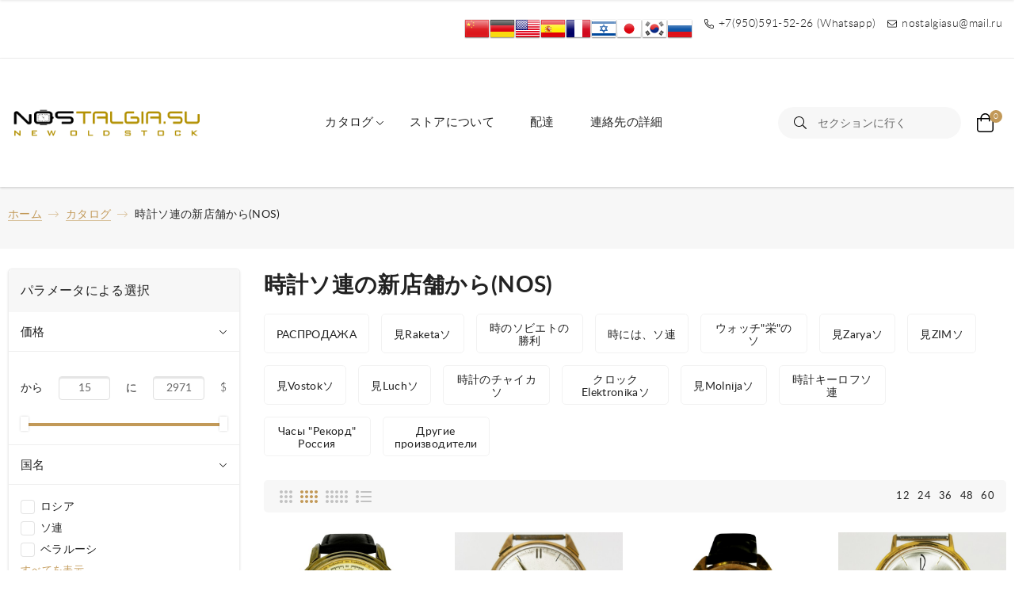

--- FILE ---
content_type: text/html; charset=utf-8
request_url: https://nostalgia.su/ja/category/katalog/chasy-sssr-s-khraneniya-nos/
body_size: 19015
content:
<!DOCTYPE html><html lang="ru"><head><meta name="yandex-verification" content="9ea7ca36cb071b05"/><meta charset="utf-8"><meta name="viewport" content="width=device-width"><title>時計ソ連の新店舗から(NOS)</title><meta name="keywords" content="ヴィンテージウォッチ生産されたソビエト連合(ソ連)1960年から1992年、旧証券NOS"/><meta name="description" content=""/><link rel="canonical" href="https://nostalgia.su/ja/category/katalog/chasy-sssr-s-khraneniya-nos/"/><link rel="shortcut icon" href="/favicon.ico"/><link rel="alternate" type="application/rss+xml" title="Антикварный магазин &quot;Ностальгия&quot; часы СССР" href="https://nostalgia.su/blog/rss/"><link rel="stylesheet" href="/wa-data/public/site/themes/jewelry_ja/css/styles.min.css?v1.4.6.11"><script src="/wa-data/public/site/themes/jewelry_ja/js/scripts.min.js?v1.4.6.11"></script><link href="/wa-data/public/shop/themes/jewelry_ja/css/order.css?v=1.4.6.11" rel="stylesheet"><script>$(window).load(function(){$('.promo img').retina({force_original_dimensions:false});$('.product-list img,.product-info img,.cart img').retina();;$('.bestsellers img').retina();});</script><!-- plugin hook: 'frontend_head' --><meta property="og:type" content="article">
<meta property="og:title" content="時計ソ連の新店舗から(NOS)">
<meta property="og:url" content="https://nostalgia.su/ja/category/katalog/chasy-sssr-s-khraneniya-nos/">
<link rel="icon" href="/favicon.ico?v=1584456645" type="image/x-icon"/><link rel="apple-touch-icon" href="/apple-touch-icon.png?v=1584456684"/><!--<script src="//code-ya.jivosite.com/widget/YdZMG0XJbU" async></script>-->
<meta name="yandex-verification" content="388d4920ed7e6acd"/>
<!-- Yandex.Metrika counter -->
<script type="text/javascript">(function(m,e,t,r,i,k,a){m[i]=m[i]||function(){(m[i].a=m[i].a||[]).push(arguments)};m[i].l=1*new Date();k=e.createElement(t),a=e.getElementsByTagName(t)[0],k.async=1,k.src=r,a.parentNode.insertBefore(k,a)})(window,document,"script","https://mc.yandex.ru/metrika/tag.js","ym");ym(60709669,"init",{clickmap:true,trackLinks:true,accurateTrackBounce:true,webvisor:true,ecommerce:"dataLayer"});</script>
<noscript><div><img src="https://mc.yandex.ru/watch/60709669" style="position:absolute; left:-9999px;" alt=""/></div></noscript>
<!-- /Yandex.Metrika counter -->
<!-- Rating Mail.ru counter -->
<script type="text/javascript">var _tmr=window._tmr||(window._tmr=[]);_tmr.push({id:"3175233",type:"pageView",start:(new Date()).getTime(),pid:"USER_ID"});(function(d,w,id){if(d.getElementById(id))return;var ts=d.createElement("script");ts.type="text/javascript";ts.async=true;ts.id=id;ts.src="https://top-fwz1.mail.ru/js/code.js";var f=function(){var s=d.getElementsByTagName("script")[0];s.parentNode.insertBefore(ts,s);};if(w.opera=="[object Opera]"){d.addEventListener("DOMContentLoaded",f,false);}else{f();}})(document,window,"topmailru-code");</script><noscript><div>
<img src="https://top-fwz1.mail.ru/counter?id=3175233;js=na" style="border:0;position:absolute;left:-9999px;" alt="Top.Mail.Ru"/>
</div></noscript>
<!-- //Rating Mail.ru counter -->

<!-- Rating@Mail.ru counter dynamic remarketing appendix -->
<script type="text/javascript">var _tmr=_tmr||[];_tmr.push({type:'itemView',productid:'VALUE',pagetype:'VALUE',list:'VALUE',totalvalue:'VALUE'});</script>
<!-- // Rating@Mail.ru counter dynamic remarketing appendix -->
<script type="text/javascript">!function(){var t=document.createElement("script");t.type="text/javascript",t.async=!0,t.src="https://vk.com/js/api/openapi.js?168",t.onload=function(){VK.Retargeting.Init("VK-RTRG-486321-4001W"),VK.Retargeting.Hit()},document.head.appendChild(t)}();</script><noscript><img src="https://vk.com/rtrg?p=VK-RTRG-486321-4001W" style="position:fixed; left:-999px;" alt=""/></noscript>
<script async src="https://www.googletagmanager.com/gtag/js?id=UA-171152970-1"></script>
<script>window.dataLayer=window.dataLayer||[];function gtag(){dataLayer.push(arguments);}gtag('js',new Date());gtag('config','UA-171152970-1');</script></head><body><header class="main-header mobile-fixed"><div class="top-header"><div class="inner"><div class="mobile-menu"><span class="open-menu"></span></div><div class="top-contacts"><ul class="js-contacts"><a href="?locale=zh_CN" title="Chinese" rel="alternate"><img class="mylang-flag" alt="chn" src="/wa-apps/mylang/img/country/chn.png" width="32px" height="32px"></a><a href="?locale=de_DE" title="Deutsch" rel="alternate"><img class="mylang-flag" alt="deu" src="/wa-apps/mylang/img/country/deu.png" width="32px" height="32px"></a><a href="?locale=en_US" title="English" rel="alternate"><img class="mylang-flag" alt="usa" src="/wa-apps/mylang/img/country/usa.png" width="32px" height="32px"></a><a href="?locale=es_ES" title="Español" rel="alternate"><img class="mylang-flag" alt="esp" src="/wa-apps/mylang/img/country/esp.png" width="32px" height="32px"></a><a href="?locale=fr_FR" title="Français" rel="alternate"><img class="mylang-flag" alt="fra" src="/wa-apps/mylang/img/country/fra.png" width="32px" height="32px"></a><a href="?locale=he_IL" title="Hebrew (modern)" rel="alternate"><img class="mylang-flag" alt="isr" src="/wa-apps/mylang/img/country/isr.png" width="32px" height="32px"></a><a href="?locale=ja_JP" title="Japanese" rel="alternate"><img class="mylang-flag" alt="jpn" src="/wa-apps/mylang/img/country/jpn.png" width="32px" height="32px"></a><a href="?locale=ko_KR" title="Korean" rel="alternate"><img class="mylang-flag" alt="kor" src="/wa-apps/mylang/img/country/kor.png" width="32px" height="32px"></a><a href="?locale=ru_RU" title="Русский" rel="alternate"><img class="mylang-flag" alt="rus" src="/wa-apps/mylang/img/country/rus.png" width="32px" height="32px"></a><li><a class="phone" href="tel:79505915226"><span>+7(950)591-52-26 (Whatsapp)</span></a></li><li><a class="email" href="mailto:nostalgiasu@mail.ru"><span>nostalgiasu@mail.ru</span></a></li></ul></div></div></div><div class="main-header"><div class="inner"><div class="top-logo"><a href="/"><img src="/wa-data/public/site/themes/jewelry_ja/img/logo.png?v1583849053?v1.4.6.11" alt="Антикварный магазин &quot;Ностальгия&quot; часы СССР"></a></div><div class="main-menu"><ul><li class="mega-menu"><a class="with-childs" href="/ja/category/katalog/">カタログ</a><div class="mega-dropdown"><div class="container"><div class="mega-dropdown-inner"><ul><li class="head"><a href="/ja/category/katalog/chasy-sssr-s-khraneniya-nos/">時計ソ連の新店舗から(NOS)</a></li><li><a href="/ja/category/katalog/chasy-sssr-s-khraneniya-nos/rasprodazha/">РАСПРОДАЖА</a></li><li><a href="/ja/category/katalog/chasy-sssr-s-khraneniya-nos/raketa/">見Raketaソ</a></li><li><a href="/ja/category/katalog/chasy-sssr-s-khraneniya-nos/pobeda-sssr/">時のソビエトの勝利</a></li><li><a href="/ja/category/katalog/chasy-sssr-s-khraneniya-nos/chasy-polet/">時には、ソ連</a></li><li><a href="/ja/category/katalog/chasy-sssr-s-khraneniya-nos/slava/">ウォッチ"栄"のソ </a></li><li><a href="/ja/category/katalog/chasy-sssr-s-khraneniya-nos/chasy-zarya-sssr/">見Zaryaソ</a></li><li><a href="/ja/category/katalog/chasy-sssr-s-khraneniya-nos/zim-sssr/">見ZIMソ</a></li><li><a href="/ja/category/katalog/chasy-sssr-s-khraneniya-nos/vostok/">見Vostokソ</a></li><li><a href="/ja/category/katalog/chasy-sssr-s-khraneniya-nos/chasy-luch-sssr/">見Luchソ</a></li><li><a href="/ja/category/katalog/chasy-sssr-s-khraneniya-nos/chasy-chayka-sssr/">時計のチャイカソ</a></li><li class="all-link"><a href="/ja/category/katalog/chasy-sssr-s-khraneniya-nos/">セクションに行く</a></li></ul><ul><li class="head"><a href="/ja/category/katalog/chasy-sssr-po-kategoriyam-aksessuary/">カテゴリー、アクセサリーごとのソ連の時計</a></li><li><a href="/ja/category/katalog/chasy-sssr-po-kategoriyam-aksessuary/samye-redkie-chasy-sssr/">ソ連で最も珍しい時計</a></li><li><a href="/ja/category/katalog/chasy-sssr-po-kategoriyam-aksessuary/chasy-sssr-bu/">中古USSR時計</a></li><li><a href="/ja/category/katalog/chasy-sssr-po-kategoriyam-aksessuary/karmannye-chasy-sssr/">ポケットウォッチソ</a></li><li><a href="/ja/category/katalog/chasy-sssr-po-kategoriyam-aksessuary/zolotye-chasy/">Золотые часы СССР</a></li><li><a href="/ja/category/katalog/chasy-sssr-po-kategoriyam-aksessuary/24-chasovoy-tsiferblat/">24時間ダイヤル</a></li><li><a href="/ja/category/katalog/chasy-sssr-po-kategoriyam-aksessuary/nastolnye--kaminnye--budilniki/">デスクトップ/暖炉/アラーム</a></li><li><a href="/ja/category/katalog/chasy-sssr-po-kategoriyam-aksessuary/chasy-s-simvolikoy-sssr/">ソ連のシンボルと時計</a></li><li><a href="/ja/category/katalog/chasy-sssr-po-kategoriyam-aksessuary/chasy-sssr-zhenskie/">ソ連の女性用時計</a></li><li><a href="/ja/category/katalog/chasy-sssr-po-kategoriyam-aksessuary/chasy-sssr-detskie/">子供のためのソ連の時計</a></li><li><a href="/ja/category/katalog/chasy-sssr-po-kategoriyam-aksessuary/remeshki-i-braslety-dlya-chasov/">時計バンドとブレスレット</a></li></ul><ul><li class="head"><a href="/ja/category/katalog/izdeliya-iz-yantarya/">琥珀製品</a></li><li><a href="/ja/category/katalog/izdeliya-iz-yantarya/yuvelirnye-izdeliya-s-yantarem/">琥珀のジュエリー</a></li><li><a href="/ja/category/katalog/izdeliya-iz-yantarya/shakhmaty-iz-yantarya/">琥珀で作られたチェス</a></li><li><a href="/ja/category/katalog/izdeliya-iz-yantarya/chasy-iz-yantarya/">アンバーウォッチ</a></li></ul><ul><li class="head"><a href="/ja/category/katalog/Interior-of-the-USSR/">ソ連の内部</a></li><li><a href="/ja/category/katalog/Interior-of-the-USSR/byusty-i-skulptury-sssr/">ソ連の胸像と彫刻</a></li><li><a href="/ja/category/katalog/Interior-of-the-USSR/farforovye-statuetki-sssr/">ソ連の磁器置物</a></li><li><a href="/ja/category/katalog/Interior-of-the-USSR/tablichki-i-ukazateli-sssr/">ソ連の兆候と兆候</a></li></ul><ul><li class="head"><a href="/ja/category/katalog/marki-sssr/">ソ連の切手</a></li></ul><ul><li class="head"><a href="/ja/category/katalog/znachki-sssr/">ソ連のバッジ</a></li></ul><ul><li class="head"><a href="/ja/category/katalog/igry-i-igrushki-sssr/">ソ連のゲームとおもちゃ</a></li><li><a href="/ja/category/katalog/igry-i-igrushki-sssr/modelki-1-43-avtomobiley-sssr-masshtabnye-modeli-avto/">Modelki1:43ソ連の車(車のスケールモデル)</a></li><li><a href="/ja/category/katalog/igry-i-igrushki-sssr/igra-elektronika/">ゲームエレクトロニクスソ連</a></li></ul><ul><li class="head"><a href="/ja/category/katalog/nozhi-klinki-finki-sssr/">ソ連のナイフ、刃</a></li></ul></div></div></div></li><li><a href="/ja/about/">ストアについて</a></li><li><a href="/ja/shipping/">配達</a></li><li><a href="/ja/contakts/">連絡先の詳細</a></li></ul></div><div class="top-actions"><div class="top-search"><form method="get" action="/ja/search/"><div class="form-row"><input type="search" name="query" placeholder="セクションに行く"><button type="submit"></button></div></form></div><ul class="js-actions"><li><a class="top-cart" href="/ja/order/"><span class="count-cart">0</span></a></li></ul></div></div></div></header><div class="header-fixed hidden"><div class="container"><div class="inner"><div class="fixed-contacts"><ul class="js-contacts"><li><a class="phone" href="tel:79505915226"><span>+7(950)591-52-26 (Whatsapp)</span></a></li><li><a class="email" href="mailto:nostalgiasu@mail.ru"><span>nostalgiasu@mail.ru</span></a></li></ul></div><div class="fixed-actions"><div class="top-search"><form method="get" action="/ja/search/"><div class="form-row"><input type="search" name="query" placeholder="セクションに行く"><button type="submit"></button></div></form></div><ul class="js-actions"><li><a class="top-cart" href="/ja/order/"><span class="count-cart">0</span></a></li></ul></div></div></div></div><div class="mobile-header"><div class="close-menu"></div><div class="top-logo"><a href="/"><img src="/wa-data/public/site/themes/jewelry_ja/img/logo.png?v1583849053?v1.4.6.11" alt="Антикварный магазин &quot;Ностальгия&quot; часы СССР"></a></div><div class="mobile-navigation"><div class="block"><div class="head"><span>セクション</span></div><ul class="category-tree"><li class="parent"><a href="/ja/category/katalog/">カタログ</a><ul><li class="parent"><a href="/ja/category/katalog/chasy-sssr-s-khraneniya-nos/">時計ソ連の新店舗から(NOS)</a><ul><li><a href="/ja/category/katalog/chasy-sssr-s-khraneniya-nos/rasprodazha/">РАСПРОДАЖА</a></li><li><a href="/ja/category/katalog/chasy-sssr-s-khraneniya-nos/raketa/">見Raketaソ</a></li><li><a href="/ja/category/katalog/chasy-sssr-s-khraneniya-nos/pobeda-sssr/">時のソビエトの勝利</a></li><li><a href="/ja/category/katalog/chasy-sssr-s-khraneniya-nos/chasy-polet/">時には、ソ連</a></li><li><a href="/ja/category/katalog/chasy-sssr-s-khraneniya-nos/slava/">ウォッチ"栄"のソ </a></li><li><a href="/ja/category/katalog/chasy-sssr-s-khraneniya-nos/chasy-zarya-sssr/">見Zaryaソ</a></li><li><a href="/ja/category/katalog/chasy-sssr-s-khraneniya-nos/zim-sssr/">見ZIMソ</a></li><li><a href="/ja/category/katalog/chasy-sssr-s-khraneniya-nos/vostok/">見Vostokソ</a></li><li><a href="/ja/category/katalog/chasy-sssr-s-khraneniya-nos/chasy-luch-sssr/">見Luchソ</a></li><li><a href="/ja/category/katalog/chasy-sssr-s-khraneniya-nos/chasy-chayka-sssr/">時計のチャイカソ</a></li><li><a href="/ja/category/katalog/chasy-sssr-s-khraneniya-nos/chasy-elektronika-sssr/">クロックElektronikaソ</a></li><li><a href="/ja/category/katalog/chasy-sssr-s-khraneniya-nos/chasy-molniya/">見Molnijaソ </a></li><li><a href="/ja/category/katalog/chasy-sssr-s-khraneniya-nos/chasy-kirovskie-sssr/">時計キーロフソ連</a></li><li><a href="/ja/category/katalog/chasy-sssr-s-khraneniya-nos/chasy-rekord-rossiya/">Часы &quot;Рекорд&quot; Россия</a></li><li><a href="/ja/category/katalog/chasy-sssr-s-khraneniya-nos/drugie-proizvoditeli/">Другие производители</a></li></ul></li><li class="parent"><a href="/ja/category/katalog/chasy-sssr-po-kategoriyam-aksessuary/">カテゴリー、アクセサリーごとのソ連の時計</a><ul><li><a href="/ja/category/katalog/chasy-sssr-po-kategoriyam-aksessuary/samye-redkie-chasy-sssr/">ソ連で最も珍しい時計</a></li><li><a href="/ja/category/katalog/chasy-sssr-po-kategoriyam-aksessuary/chasy-sssr-bu/">中古USSR時計</a></li><li><a href="/ja/category/katalog/chasy-sssr-po-kategoriyam-aksessuary/karmannye-chasy-sssr/">ポケットウォッチソ</a></li><li><a href="/ja/category/katalog/chasy-sssr-po-kategoriyam-aksessuary/zolotye-chasy/">Золотые часы СССР</a></li><li><a href="/ja/category/katalog/chasy-sssr-po-kategoriyam-aksessuary/24-chasovoy-tsiferblat/">24時間ダイヤル</a></li><li><a href="/ja/category/katalog/chasy-sssr-po-kategoriyam-aksessuary/nastolnye--kaminnye--budilniki/">デスクトップ/暖炉/アラーム</a></li><li><a href="/ja/category/katalog/chasy-sssr-po-kategoriyam-aksessuary/chasy-s-simvolikoy-sssr/">ソ連のシンボルと時計</a></li><li><a href="/ja/category/katalog/chasy-sssr-po-kategoriyam-aksessuary/chasy-sssr-zhenskie/">ソ連の女性用時計</a></li><li><a href="/ja/category/katalog/chasy-sssr-po-kategoriyam-aksessuary/chasy-sssr-detskie/">子供のためのソ連の時計</a></li><li><a href="/ja/category/katalog/chasy-sssr-po-kategoriyam-aksessuary/remeshki-i-braslety-dlya-chasov/">時計バンドとブレスレット</a></li></ul></li><li class="parent"><a href="/ja/category/katalog/izdeliya-iz-yantarya/">琥珀製品</a><ul><li><a href="/ja/category/katalog/izdeliya-iz-yantarya/yuvelirnye-izdeliya-s-yantarem/">琥珀のジュエリー</a></li><li><a href="/ja/category/katalog/izdeliya-iz-yantarya/shakhmaty-iz-yantarya/">琥珀で作られたチェス</a></li><li><a href="/ja/category/katalog/izdeliya-iz-yantarya/chasy-iz-yantarya/">アンバーウォッチ</a></li></ul></li><li class="parent"><a href="/ja/category/katalog/Interior-of-the-USSR/">ソ連の内部</a><ul><li><a href="/ja/category/katalog/Interior-of-the-USSR/byusty-i-skulptury-sssr/">ソ連の胸像と彫刻</a></li><li><a href="/ja/category/katalog/Interior-of-the-USSR/farforovye-statuetki-sssr/">ソ連の磁器置物</a></li><li><a href="/ja/category/katalog/Interior-of-the-USSR/tablichki-i-ukazateli-sssr/">ソ連の兆候と兆候</a></li></ul></li><li><a href="/ja/category/katalog/marki-sssr/">ソ連の切手</a></li><li><a href="/ja/category/katalog/znachki-sssr/">ソ連のバッジ</a></li><li class="parent"><a href="/ja/category/katalog/igry-i-igrushki-sssr/">ソ連のゲームとおもちゃ</a><ul><li><a href="/ja/category/katalog/igry-i-igrushki-sssr/modelki-1-43-avtomobiley-sssr-masshtabnye-modeli-avto/">Modelki1:43ソ連の車(車のスケールモデル)</a></li><li><a href="/ja/category/katalog/igry-i-igrushki-sssr/igra-elektronika/">ゲームエレクトロニクスソ連</a></li></ul></li><li><a href="/ja/category/katalog/nozhi-klinki-finki-sssr/">ソ連のナイフ、刃</a></li></ul></li></ul></div><div class="block"><div class="head"><span>ページ</span></div><ul class="page-tree"><li><a href="/ja/about/">ストアについて</a></li><li><a href="/ja/shipping/">配達</a></li><li><a href="/ja/contakts/">連絡先の詳細</a></li></ul></div></div></div><main class="main-content mobile-fixed"><!-- plugin hook: 'frontend_header' -->



<div class="content" id="page-content" itemscope itemtype="http://schema.org/WebPage">
        <section class="main-breadcrumbs"><div class="container"><ul class="breadcrumb" itemscope itemtype="http://schema.org/BreadcrumbList"><li itemprop="itemListElement" itemscope itemtype="http://schema.org/ListItem"><a href="/" itemprop="item"><span itemprop="name">ホーム</span><meta itemprop="position" content="1"></a></li><li itemprop="itemListElement" itemscope itemtype="http://schema.org/ListItem"><a href="/ja/category/katalog/" itemprop="item"><span itemprop="name">カタログ</span><meta itemprop="position" content="2"></a></li><li class="active"><span>時計ソ連の新店舗から(NOS)</span></li></ul></div></section><section class="category-wrapper"><div class="container"><div class="category-inner"><div class="sidebar"><div class="category-filter"><div class="filters ajax"><div class="filters-header"><span>パラメータによる選択</span></div><form class="filters-inner" method="get" action="/ja/category/katalog/chasy-sssr-s-khraneniya-nos/" data-loading="/wa-data/public/site/themes/jewelry_ja/img/loading16.gif"><div class="filters-item"><div class="filters-name"><span>価格</span></div><div class="filters-options active"><div class="slider">から <input type="text" class="min" name="price_min" placeholder="15">に <input type="text" class="max" name="price_max" placeholder="2971"> $</div></div></div><div class="filters-item"><div class="filters-name"><span>国名</span></div><div class="filters-options active" data-max="3" data-show-text="すべてを表示" data-hide-text="隠す"><label class="label-checkbox" for="strana-43">ロシア<input type="checkbox" id="strana-43" name="strana[]" value="43"><span class="checkmark-checkbox"></span></label><label class="label-checkbox" for="strana-48">ソ連<input type="checkbox" id="strana-48" name="strana[]" value="48"><span class="checkmark-checkbox"></span></label><label class="label-checkbox" for="strana-186">ベラルーシ<input type="checkbox" id="strana-186" name="strana[]" value="186"><span class="checkmark-checkbox"></span></label><label class="label-checkbox" for="strana-531">ウクライナ<input type="checkbox" id="strana-531" name="strana[]" value="531"><span class="checkmark-checkbox"></span></label><label class="label-checkbox" for="strana-554">ベラルーシ<input type="checkbox" id="strana-554" name="strana[]" value="554"><span class="checkmark-checkbox"></span></label><label class="label-checkbox" for="strana-600">ロシア<input type="checkbox" id="strana-600" name="strana[]" value="600"><span class="checkmark-checkbox"></span></label><label class="label-checkbox" for="strana-805">22<input type="checkbox" id="strana-805" name="strana[]" value="805"><span class="checkmark-checkbox"></span></label></div></div><div class="filters-item"><div class="filters-name"><span>パスポート</span></div><div class="filters-options active" data-max="3" data-show-text="すべてを表示" data-hide-text="隠す"><label class="label-checkbox" for="pasport-5">あります<input type="checkbox" id="pasport-5" name="pasport[]" value="5"><span class="checkmark-checkbox"></span></label><label class="label-checkbox" for="pasport-64">いいえ<input type="checkbox" id="pasport-64" name="pasport[]" value="64"><span class="checkmark-checkbox"></span></label><label class="label-checkbox" for="pasport-1067">Утерян<input type="checkbox" id="pasport-1067" name="pasport[]" value="1067"><span class="checkmark-checkbox"></span></label></div></div><div class="filters-item"><div class="filters-name"><span>ボックス</span></div><div class="filters-options active" data-max="3" data-show-text="すべてを表示" data-hide-text="隠す"><label class="label-checkbox" for="korobka-4">あります<input type="checkbox" id="korobka-4" name="korobka[]" value="4"><span class="checkmark-checkbox"></span></label><label class="label-checkbox" for="korobka-58">工場包装<input type="checkbox" id="korobka-58" name="korobka[]" value="58"><span class="checkmark-checkbox"></span></label><label class="label-checkbox" for="korobka-63">いいえ<input type="checkbox" id="korobka-63" name="korobka[]" value="63"><span class="checkmark-checkbox"></span></label><label class="label-checkbox" for="korobka-363">ギフトカード<input type="checkbox" id="korobka-363" name="korobka[]" value="363"><span class="checkmark-checkbox"></span></label><label class="label-checkbox" for="korobka-367">ブランドギフトカード<input type="checkbox" id="korobka-367" name="korobka[]" value="367"><span class="checkmark-checkbox"></span></label><label class="label-checkbox" for="korobka-373">オリジナル包装<input type="checkbox" id="korobka-373" name="korobka[]" value="373"><span class="checkmark-checkbox"></span></label><label class="label-checkbox" for="korobka-397">ネイティブがあります<input type="checkbox" id="korobka-397" name="korobka[]" value="397"><span class="checkmark-checkbox"></span></label><label class="label-checkbox" for="korobka-399">ギフトカードがあります<input type="checkbox" id="korobka-399" name="korobka[]" value="399"><span class="checkmark-checkbox"></span></label><label class="label-checkbox" for="korobka-713">あり（ネイティブ）<input type="checkbox" id="korobka-713" name="korobka[]" value="713"><span class="checkmark-checkbox"></span></label><label class="label-checkbox" for="korobka-1022">Есть заводская<input type="checkbox" id="korobka-1022" name="korobka[]" value="1022"><span class="checkmark-checkbox"></span></label><label class="label-checkbox" for="korobka-1043">Родная<input type="checkbox" id="korobka-1043" name="korobka[]" value="1043"><span class="checkmark-checkbox"></span></label><label class="label-checkbox" for="korobka-1053">Фирменная<input type="checkbox" id="korobka-1053" name="korobka[]" value="1053"><span class="checkmark-checkbox"></span></label><label class="label-checkbox" for="korobka-1064">Есть - родная<input type="checkbox" id="korobka-1064" name="korobka[]" value="1064"><span class="checkmark-checkbox"></span></label><label class="label-checkbox" for="korobka-1094">подарочная в коммплекте<input type="checkbox" id="korobka-1094" name="korobka[]" value="1094"><span class="checkmark-checkbox"></span></label><label class="label-checkbox" for="korobka-1107">Заводская<input type="checkbox" id="korobka-1107" name="korobka[]" value="1107"><span class="checkmark-checkbox"></span></label></div></div><div class="filters-item"><div class="filters-name"><span>パスポート番号</span></div><div class="filters-options active" data-max="3" data-show-text="すべてを表示" data-hide-text="隠す"><label class="label-checkbox" for="nomer_v_pasporte-6">一致しない<input type="checkbox" id="nomer_v_pasporte-6" name="nomer_v_pasporte[]" value="6"><span class="checkmark-checkbox"></span></label><label class="label-checkbox" for="nomer_v_pasporte-22">マッチアップ<input type="checkbox" id="nomer_v_pasporte-22" name="nomer_v_pasporte[]" value="22"><span class="checkmark-checkbox"></span></label><label class="label-checkbox" for="nomer_v_pasporte-30">一致する<input type="checkbox" id="nomer_v_pasporte-30" name="nomer_v_pasporte[]" value="30"><span class="checkmark-checkbox"></span></label><label class="label-checkbox" for="nomer_v_pasporte-39">B /N<input type="checkbox" id="nomer_v_pasporte-39" name="nomer_v_pasporte[]" value="39"><span class="checkmark-checkbox"></span></label><label class="label-checkbox" for="nomer_v_pasporte-131">書類なし<input type="checkbox" id="nomer_v_pasporte-131" name="nomer_v_pasporte[]" value="131"><span class="checkmark-checkbox"></span></label><label class="label-checkbox" for="nomer_v_pasporte-939">一致しません<input type="checkbox" id="nomer_v_pasporte-939" name="nomer_v_pasporte[]" value="939"><span class="checkmark-checkbox"></span></label></div></div><div class="filters-item"><div class="filters-name"><span>ボディカラー</span></div><div class="filters-options active" data-max="3" data-show-text="すべてを表示" data-hide-text="隠す"><label class="label-checkbox" for="tsvet_korpusa-2">クロム<input type="checkbox" id="tsvet_korpusa-2" name="tsvet_korpusa[]" value="2"><span class="checkmark-checkbox"></span></label><label class="label-checkbox" for="tsvet_korpusa-18">黒<input type="checkbox" id="tsvet_korpusa-18" name="tsvet_korpusa[]" value="18"><span class="checkmark-checkbox"></span></label><label class="label-checkbox" for="tsvet_korpusa-113">黄<input type="checkbox" id="tsvet_korpusa-113" name="tsvet_korpusa[]" value="113"><span class="checkmark-checkbox"></span></label><label class="label-checkbox" for="tsvet_korpusa-355">グレー<input type="checkbox" id="tsvet_korpusa-355" name="tsvet_korpusa[]" value="355"><span class="checkmark-checkbox"></span></label><label class="label-checkbox" for="tsvet_korpusa-710">クロムメッキ<input type="checkbox" id="tsvet_korpusa-710" name="tsvet_korpusa[]" value="710"><span class="checkmark-checkbox"></span></label><label class="label-checkbox" for="tsvet_korpusa-845">組み合わせ<input type="checkbox" id="tsvet_korpusa-845" name="tsvet_korpusa[]" value="845"><span class="checkmark-checkbox"></span></label><label class="label-checkbox" for="tsvet_korpusa-981">ゴールドカラー<input type="checkbox" id="tsvet_korpusa-981" name="tsvet_korpusa[]" value="981"><span class="checkmark-checkbox"></span></label><label class="label-checkbox" for="tsvet_korpusa-984">ゴールドカラー<input type="checkbox" id="tsvet_korpusa-984" name="tsvet_korpusa[]" value="984"><span class="checkmark-checkbox"></span></label><label class="label-checkbox" for="tsvet_korpusa-1077">Под золото<input type="checkbox" id="tsvet_korpusa-1077" name="tsvet_korpusa[]" value="1077"><span class="checkmark-checkbox"></span></label><label class="label-checkbox" for="tsvet_korpusa-1102">желтые<input type="checkbox" id="tsvet_korpusa-1102" name="tsvet_korpusa[]" value="1102"><span class="checkmark-checkbox"></span></label></div></div><div class="filters-item"><div class="filters-name"><span>文字盤の色</span></div><div class="filters-options active" data-max="3" data-show-text="すべてを表示" data-hide-text="隠す"><label class="label-checkbox" for="tsvet_tsiferblata-3">黒<input type="checkbox" id="tsvet_tsiferblata-3" name="tsvet_tsiferblata[]" value="3"><span class="checkmark-checkbox"></span></label><label class="label-checkbox" for="tsvet_tsiferblata-26">青<input type="checkbox" id="tsvet_tsiferblata-26" name="tsvet_tsiferblata[]" value="26"><span class="checkmark-checkbox"></span></label><label class="label-checkbox" for="tsvet_tsiferblata-36">ベージュ<input type="checkbox" id="tsvet_tsiferblata-36" name="tsvet_tsiferblata[]" value="36"><span class="checkmark-checkbox"></span></label><label class="label-checkbox" for="tsvet_tsiferblata-68">白<input type="checkbox" id="tsvet_tsiferblata-68" name="tsvet_tsiferblata[]" value="68"><span class="checkmark-checkbox"></span></label><label class="label-checkbox" for="tsvet_tsiferblata-69">灰色<input type="checkbox" id="tsvet_tsiferblata-69" name="tsvet_tsiferblata[]" value="69"><span class="checkmark-checkbox"></span></label><label class="label-checkbox" for="tsvet_tsiferblata-71">青<input type="checkbox" id="tsvet_tsiferblata-71" name="tsvet_tsiferblata[]" value="71"><span class="checkmark-checkbox"></span></label><label class="label-checkbox" for="tsvet_tsiferblata-74">色とりどり<input type="checkbox" id="tsvet_tsiferblata-74" name="tsvet_tsiferblata[]" value="74"><span class="checkmark-checkbox"></span></label><label class="label-checkbox" for="tsvet_tsiferblata-77">金の下で<input type="checkbox" id="tsvet_tsiferblata-77" name="tsvet_tsiferblata[]" value="77"><span class="checkmark-checkbox"></span></label><label class="label-checkbox" for="tsvet_tsiferblata-80">黄<input type="checkbox" id="tsvet_tsiferblata-80" name="tsvet_tsiferblata[]" value="80"><span class="checkmark-checkbox"></span></label><label class="label-checkbox" for="tsvet_tsiferblata-82">ブラウン<input type="checkbox" id="tsvet_tsiferblata-82" name="tsvet_tsiferblata[]" value="82"><span class="checkmark-checkbox"></span></label><label class="label-checkbox" for="tsvet_tsiferblata-83">緑<input type="checkbox" id="tsvet_tsiferblata-83" name="tsvet_tsiferblata[]" value="83"><span class="checkmark-checkbox"></span></label><label class="label-checkbox" for="tsvet_tsiferblata-91">ブルゴーニュ<input type="checkbox" id="tsvet_tsiferblata-91" name="tsvet_tsiferblata[]" value="91"><span class="checkmark-checkbox"></span></label><label class="label-checkbox" for="tsvet_tsiferblata-102">ホワイト+ギルディング<input type="checkbox" id="tsvet_tsiferblata-102" name="tsvet_tsiferblata[]" value="102"><span class="checkmark-checkbox"></span></label><label class="label-checkbox" for="tsvet_tsiferblata-107">赤<input type="checkbox" id="tsvet_tsiferblata-107" name="tsvet_tsiferblata[]" value="107"><span class="checkmark-checkbox"></span></label><label class="label-checkbox" for="tsvet_tsiferblata-249">金メッキ<input type="checkbox" id="tsvet_tsiferblata-249" name="tsvet_tsiferblata[]" value="249"><span class="checkmark-checkbox"></span></label><label class="label-checkbox" for="tsvet_tsiferblata-251">金<input type="checkbox" id="tsvet_tsiferblata-251" name="tsvet_tsiferblata[]" value="251"><span class="checkmark-checkbox"></span></label><label class="label-checkbox" for="tsvet_tsiferblata-253">ゴールデン<input type="checkbox" id="tsvet_tsiferblata-253" name="tsvet_tsiferblata[]" value="253"><span class="checkmark-checkbox"></span></label><label class="label-checkbox" for="tsvet_tsiferblata-314">オレンジ<input type="checkbox" id="tsvet_tsiferblata-314" name="tsvet_tsiferblata[]" value="314"><span class="checkmark-checkbox"></span></label><label class="label-checkbox" for="tsvet_tsiferblata-343">赤との白<input type="checkbox" id="tsvet_tsiferblata-343" name="tsvet_tsiferblata[]" value="343"><span class="checkmark-checkbox"></span></label><label class="label-checkbox" for="tsvet_tsiferblata-346">ゴールデン<input type="checkbox" id="tsvet_tsiferblata-346" name="tsvet_tsiferblata[]" value="346"><span class="checkmark-checkbox"></span></label><label class="label-checkbox" for="tsvet_tsiferblata-354">ブラック+ブルー<input type="checkbox" id="tsvet_tsiferblata-354" name="tsvet_tsiferblata[]" value="354"><span class="checkmark-checkbox"></span></label><label class="label-checkbox" for="tsvet_tsiferblata-362">エメラルド<input type="checkbox" id="tsvet_tsiferblata-362" name="tsvet_tsiferblata[]" value="362"><span class="checkmark-checkbox"></span></label><label class="label-checkbox" for="tsvet_tsiferblata-366">金メッキ<input type="checkbox" id="tsvet_tsiferblata-366" name="tsvet_tsiferblata[]" value="366"><span class="checkmark-checkbox"></span></label><label class="label-checkbox" for="tsvet_tsiferblata-368">写真付き<input type="checkbox" id="tsvet_tsiferblata-368" name="tsvet_tsiferblata[]" value="368"><span class="checkmark-checkbox"></span></label><label class="label-checkbox" for="tsvet_tsiferblata-369">、黒い、黄色い赤い<input type="checkbox" id="tsvet_tsiferblata-369" name="tsvet_tsiferblata[]" value="369"><span class="checkmark-checkbox"></span></label><label class="label-checkbox" for="tsvet_tsiferblata-378">陳<input type="checkbox" id="tsvet_tsiferblata-378" name="tsvet_tsiferblata[]" value="378"><span class="checkmark-checkbox"></span></label><label class="label-checkbox" for="tsvet_tsiferblata-403">ダークブルー<input type="checkbox" id="tsvet_tsiferblata-403" name="tsvet_tsiferblata[]" value="403"><span class="checkmark-checkbox"></span></label><label class="label-checkbox" for="tsvet_tsiferblata-414">ブラック+グリーン<input type="checkbox" id="tsvet_tsiferblata-414" name="tsvet_tsiferblata[]" value="414"><span class="checkmark-checkbox"></span></label><label class="label-checkbox" for="tsvet_tsiferblata-416">バイオレット<input type="checkbox" id="tsvet_tsiferblata-416" name="tsvet_tsiferblata[]" value="416"><span class="checkmark-checkbox"></span></label><label class="label-checkbox" for="tsvet_tsiferblata-417">シルバー+グレー<input type="checkbox" id="tsvet_tsiferblata-417" name="tsvet_tsiferblata[]" value="417"><span class="checkmark-checkbox"></span></label><label class="label-checkbox" for="tsvet_tsiferblata-419">黒と青<input type="checkbox" id="tsvet_tsiferblata-419" name="tsvet_tsiferblata[]" value="419"><span class="checkmark-checkbox"></span></label><label class="label-checkbox" for="tsvet_tsiferblata-430">白+銀<input type="checkbox" id="tsvet_tsiferblata-430" name="tsvet_tsiferblata[]" value="430"><span class="checkmark-checkbox"></span></label><label class="label-checkbox" for="tsvet_tsiferblata-435">海の波<input type="checkbox" id="tsvet_tsiferblata-435" name="tsvet_tsiferblata[]" value="435"><span class="checkmark-checkbox"></span></label><label class="label-checkbox" for="tsvet_tsiferblata-437">白赤<input type="checkbox" id="tsvet_tsiferblata-437" name="tsvet_tsiferblata[]" value="437"><span class="checkmark-checkbox"></span></label><label class="label-checkbox" for="tsvet_tsiferblata-442">シルバー<input type="checkbox" id="tsvet_tsiferblata-442" name="tsvet_tsiferblata[]" value="442"><span class="checkmark-checkbox"></span></label><label class="label-checkbox" for="tsvet_tsiferblata-521">ライラック<input type="checkbox" id="tsvet_tsiferblata-521" name="tsvet_tsiferblata[]" value="521"><span class="checkmark-checkbox"></span></label><label class="label-checkbox" for="tsvet_tsiferblata-538">ライトグリーン<input type="checkbox" id="tsvet_tsiferblata-538" name="tsvet_tsiferblata[]" value="538"><span class="checkmark-checkbox"></span></label><label class="label-checkbox" for="tsvet_tsiferblata-542">ブロンズ<input type="checkbox" id="tsvet_tsiferblata-542" name="tsvet_tsiferblata[]" value="542"><span class="checkmark-checkbox"></span></label><label class="label-checkbox" for="tsvet_tsiferblata-543">シルバー<input type="checkbox" id="tsvet_tsiferblata-543" name="tsvet_tsiferblata[]" value="543"><span class="checkmark-checkbox"></span></label><label class="label-checkbox" for="tsvet_tsiferblata-547">金メッキ<input type="checkbox" id="tsvet_tsiferblata-547" name="tsvet_tsiferblata[]" value="547"><span class="checkmark-checkbox"></span></label><label class="label-checkbox" for="tsvet_tsiferblata-563">白+青<input type="checkbox" id="tsvet_tsiferblata-563" name="tsvet_tsiferblata[]" value="563"><span class="checkmark-checkbox"></span></label><label class="label-checkbox" for="tsvet_tsiferblata-568">吟遊詩人<input type="checkbox" id="tsvet_tsiferblata-568" name="tsvet_tsiferblata[]" value="568"><span class="checkmark-checkbox"></span></label><label class="label-checkbox" for="tsvet_tsiferblata-573">黒+金メッキ<input type="checkbox" id="tsvet_tsiferblata-573" name="tsvet_tsiferblata[]" value="573"><span class="checkmark-checkbox"></span></label><label class="label-checkbox" for="tsvet_tsiferblata-577">紺碧の青<input type="checkbox" id="tsvet_tsiferblata-577" name="tsvet_tsiferblata[]" value="577"><span class="checkmark-checkbox"></span></label><label class="label-checkbox" for="tsvet_tsiferblata-579">ホワイト+グレー<input type="checkbox" id="tsvet_tsiferblata-579" name="tsvet_tsiferblata[]" value="579"><span class="checkmark-checkbox"></span></label><label class="label-checkbox" for="tsvet_tsiferblata-582">グレー-ブラック<input type="checkbox" id="tsvet_tsiferblata-582" name="tsvet_tsiferblata[]" value="582"><span class="checkmark-checkbox"></span></label><label class="label-checkbox" for="tsvet_tsiferblata-592">赤と金<input type="checkbox" id="tsvet_tsiferblata-592" name="tsvet_tsiferblata[]" value="592"><span class="checkmark-checkbox"></span></label><label class="label-checkbox" for="tsvet_tsiferblata-594">黒および灰色<input type="checkbox" id="tsvet_tsiferblata-594" name="tsvet_tsiferblata[]" value="594"><span class="checkmark-checkbox"></span></label><label class="label-checkbox" for="tsvet_tsiferblata-596">クローム<input type="checkbox" id="tsvet_tsiferblata-596" name="tsvet_tsiferblata[]" value="596"><span class="checkmark-checkbox"></span></label><label class="label-checkbox" for="tsvet_tsiferblata-601">ライト<input type="checkbox" id="tsvet_tsiferblata-601" name="tsvet_tsiferblata[]" value="601"><span class="checkmark-checkbox"></span></label><label class="label-checkbox" for="tsvet_tsiferblata-603">シルバー<input type="checkbox" id="tsvet_tsiferblata-603" name="tsvet_tsiferblata[]" value="603"><span class="checkmark-checkbox"></span></label><label class="label-checkbox" for="tsvet_tsiferblata-608">ライト金メッキ<input type="checkbox" id="tsvet_tsiferblata-608" name="tsvet_tsiferblata[]" value="608"><span class="checkmark-checkbox"></span></label><label class="label-checkbox" for="tsvet_tsiferblata-614">紺碧<input type="checkbox" id="tsvet_tsiferblata-614" name="tsvet_tsiferblata[]" value="614"><span class="checkmark-checkbox"></span></label><label class="label-checkbox" for="tsvet_tsiferblata-615">チェリー<input type="checkbox" id="tsvet_tsiferblata-615" name="tsvet_tsiferblata[]" value="615"><span class="checkmark-checkbox"></span></label><label class="label-checkbox" for="tsvet_tsiferblata-616">ブルー-オレンジ<input type="checkbox" id="tsvet_tsiferblata-616" name="tsvet_tsiferblata[]" value="616"><span class="checkmark-checkbox"></span></label><label class="label-checkbox" for="tsvet_tsiferblata-618">青および白<input type="checkbox" id="tsvet_tsiferblata-618" name="tsvet_tsiferblata[]" value="618"><span class="checkmark-checkbox"></span></label><label class="label-checkbox" for="tsvet_tsiferblata-620">黒+赤<input type="checkbox" id="tsvet_tsiferblata-620" name="tsvet_tsiferblata[]" value="620"><span class="checkmark-checkbox"></span></label><label class="label-checkbox" for="tsvet_tsiferblata-621">白-緑<input type="checkbox" id="tsvet_tsiferblata-621" name="tsvet_tsiferblata[]" value="621"><span class="checkmark-checkbox"></span></label><label class="label-checkbox" for="tsvet_tsiferblata-622">緑+白<input type="checkbox" id="tsvet_tsiferblata-622" name="tsvet_tsiferblata[]" value="622"><span class="checkmark-checkbox"></span></label><label class="label-checkbox" for="tsvet_tsiferblata-623">ボルドヴィッツ<input type="checkbox" id="tsvet_tsiferblata-623" name="tsvet_tsiferblata[]" value="623"><span class="checkmark-checkbox"></span></label><label class="label-checkbox" for="tsvet_tsiferblata-624">青+白+緑<input type="checkbox" id="tsvet_tsiferblata-624" name="tsvet_tsiferblata[]" value="624"><span class="checkmark-checkbox"></span></label><label class="label-checkbox" for="tsvet_tsiferblata-627">白+黒<input type="checkbox" id="tsvet_tsiferblata-627" name="tsvet_tsiferblata[]" value="627"><span class="checkmark-checkbox"></span></label><label class="label-checkbox" for="tsvet_tsiferblata-633">ボロトニー<input type="checkbox" id="tsvet_tsiferblata-633" name="tsvet_tsiferblata[]" value="633"><span class="checkmark-checkbox"></span></label><label class="label-checkbox" for="tsvet_tsiferblata-666">グレー-ブルー<input type="checkbox" id="tsvet_tsiferblata-666" name="tsvet_tsiferblata[]" value="666"><span class="checkmark-checkbox"></span></label><label class="label-checkbox" for="tsvet_tsiferblata-667">ホワイト-グレー<input type="checkbox" id="tsvet_tsiferblata-667" name="tsvet_tsiferblata[]" value="667"><span class="checkmark-checkbox"></span></label><label class="label-checkbox" for="tsvet_tsiferblata-682">白+青<input type="checkbox" id="tsvet_tsiferblata-682" name="tsvet_tsiferblata[]" value="682"><span class="checkmark-checkbox"></span></label><label class="label-checkbox" for="tsvet_tsiferblata-683">ホワイト+バーガンディ<input type="checkbox" id="tsvet_tsiferblata-683" name="tsvet_tsiferblata[]" value="683"><span class="checkmark-checkbox"></span></label><label class="label-checkbox" for="tsvet_tsiferblata-703">ブロンズ<input type="checkbox" id="tsvet_tsiferblata-703" name="tsvet_tsiferblata[]" value="703"><span class="checkmark-checkbox"></span></label><label class="label-checkbox" for="tsvet_tsiferblata-706">ルビー<input type="checkbox" id="tsvet_tsiferblata-706" name="tsvet_tsiferblata[]" value="706"><span class="checkmark-checkbox"></span></label><label class="label-checkbox" for="tsvet_tsiferblata-708">赤と白<input type="checkbox" id="tsvet_tsiferblata-708" name="tsvet_tsiferblata[]" value="708"><span class="checkmark-checkbox"></span></label><label class="label-checkbox" for="tsvet_tsiferblata-722">グレー-ブルー<input type="checkbox" id="tsvet_tsiferblata-722" name="tsvet_tsiferblata[]" value="722"><span class="checkmark-checkbox"></span></label><label class="label-checkbox" for="tsvet_tsiferblata-749">ベージュと白<input type="checkbox" id="tsvet_tsiferblata-749" name="tsvet_tsiferblata[]" value="749"><span class="checkmark-checkbox"></span></label><label class="label-checkbox" for="tsvet_tsiferblata-760">、白い、赤い青い<input type="checkbox" id="tsvet_tsiferblata-760" name="tsvet_tsiferblata[]" value="760"><span class="checkmark-checkbox"></span></label><label class="label-checkbox" for="tsvet_tsiferblata-774">青--緑<input type="checkbox" id="tsvet_tsiferblata-774" name="tsvet_tsiferblata[]" value="774"><span class="checkmark-checkbox"></span></label><label class="label-checkbox" for="tsvet_tsiferblata-775">青緑<input type="checkbox" id="tsvet_tsiferblata-775" name="tsvet_tsiferblata[]" value="775"><span class="checkmark-checkbox"></span></label><label class="label-checkbox" for="tsvet_tsiferblata-813">ベージュ-グレー<input type="checkbox" id="tsvet_tsiferblata-813" name="tsvet_tsiferblata[]" value="813"><span class="checkmark-checkbox"></span></label><label class="label-checkbox" for="tsvet_tsiferblata-823">アスファルト<input type="checkbox" id="tsvet_tsiferblata-823" name="tsvet_tsiferblata[]" value="823"><span class="checkmark-checkbox"></span></label><label class="label-checkbox" for="tsvet_tsiferblata-826">黒+金メッキ<input type="checkbox" id="tsvet_tsiferblata-826" name="tsvet_tsiferblata[]" value="826"><span class="checkmark-checkbox"></span></label><label class="label-checkbox" for="tsvet_tsiferblata-832">ダークグレー<input type="checkbox" id="tsvet_tsiferblata-832" name="tsvet_tsiferblata[]" value="832"><span class="checkmark-checkbox"></span></label><label class="label-checkbox" for="tsvet_tsiferblata-834">青+赤<input type="checkbox" id="tsvet_tsiferblata-834" name="tsvet_tsiferblata[]" value="834"><span class="checkmark-checkbox"></span></label><label class="label-checkbox" for="tsvet_tsiferblata-844">青+白<input type="checkbox" id="tsvet_tsiferblata-844" name="tsvet_tsiferblata[]" value="844"><span class="checkmark-checkbox"></span></label><label class="label-checkbox" for="tsvet_tsiferblata-853">赤<input type="checkbox" id="tsvet_tsiferblata-853" name="tsvet_tsiferblata[]" value="853"><span class="checkmark-checkbox"></span></label><label class="label-checkbox" for="tsvet_tsiferblata-862">フェオレトヴィ<input type="checkbox" id="tsvet_tsiferblata-862" name="tsvet_tsiferblata[]" value="862"><span class="checkmark-checkbox"></span></label><label class="label-checkbox" for="tsvet_tsiferblata-866">白-茶色<input type="checkbox" id="tsvet_tsiferblata-866" name="tsvet_tsiferblata[]" value="866"><span class="checkmark-checkbox"></span></label><label class="label-checkbox" for="tsvet_tsiferblata-868">青-紫<input type="checkbox" id="tsvet_tsiferblata-868" name="tsvet_tsiferblata[]" value="868"><span class="checkmark-checkbox"></span></label><label class="label-checkbox" for="tsvet_tsiferblata-872">ホワイト＋ミント<input type="checkbox" id="tsvet_tsiferblata-872" name="tsvet_tsiferblata[]" value="872"><span class="checkmark-checkbox"></span></label><label class="label-checkbox" for="tsvet_tsiferblata-883">クリムゾン<input type="checkbox" id="tsvet_tsiferblata-883" name="tsvet_tsiferblata[]" value="883"><span class="checkmark-checkbox"></span></label><label class="label-checkbox" for="tsvet_tsiferblata-886">白+緑<input type="checkbox" id="tsvet_tsiferblata-886" name="tsvet_tsiferblata[]" value="886"><span class="checkmark-checkbox"></span></label><label class="label-checkbox" for="tsvet_tsiferblata-887">白-赤<input type="checkbox" id="tsvet_tsiferblata-887" name="tsvet_tsiferblata[]" value="887"><span class="checkmark-checkbox"></span></label><label class="label-checkbox" for="tsvet_tsiferblata-888">ピンクがかった<input type="checkbox" id="tsvet_tsiferblata-888" name="tsvet_tsiferblata[]" value="888"><span class="checkmark-checkbox"></span></label><label class="label-checkbox" for="tsvet_tsiferblata-907">ペールピンク<input type="checkbox" id="tsvet_tsiferblata-907" name="tsvet_tsiferblata[]" value="907"><span class="checkmark-checkbox"></span></label><label class="label-checkbox" for="tsvet_tsiferblata-911">ブルー<input type="checkbox" id="tsvet_tsiferblata-911" name="tsvet_tsiferblata[]" value="911"><span class="checkmark-checkbox"></span></label><label class="label-checkbox" for="tsvet_tsiferblata-912">写真を見る<input type="checkbox" id="tsvet_tsiferblata-912" name="tsvet_tsiferblata[]" value="912"><span class="checkmark-checkbox"></span></label><label class="label-checkbox" for="tsvet_tsiferblata-919">組み合わせ<input type="checkbox" id="tsvet_tsiferblata-919" name="tsvet_tsiferblata[]" value="919"><span class="checkmark-checkbox"></span></label><label class="label-checkbox" for="tsvet_tsiferblata-922">ホワイト+ブラウン<input type="checkbox" id="tsvet_tsiferblata-922" name="tsvet_tsiferblata[]" value="922"><span class="checkmark-checkbox"></span></label><label class="label-checkbox" for="tsvet_tsiferblata-928">青+白<input type="checkbox" id="tsvet_tsiferblata-928" name="tsvet_tsiferblata[]" value="928"><span class="checkmark-checkbox"></span></label><label class="label-checkbox" for="tsvet_tsiferblata-929">赤+黒<input type="checkbox" id="tsvet_tsiferblata-929" name="tsvet_tsiferblata[]" value="929"><span class="checkmark-checkbox"></span></label><label class="label-checkbox" for="tsvet_tsiferblata-935">白-赤<input type="checkbox" id="tsvet_tsiferblata-935" name="tsvet_tsiferblata[]" value="935"><span class="checkmark-checkbox"></span></label><label class="label-checkbox" for="tsvet_tsiferblata-938">グレーグリーン<input type="checkbox" id="tsvet_tsiferblata-938" name="tsvet_tsiferblata[]" value="938"><span class="checkmark-checkbox"></span></label><label class="label-checkbox" for="tsvet_tsiferblata-943">黒および金<input type="checkbox" id="tsvet_tsiferblata-943" name="tsvet_tsiferblata[]" value="943"><span class="checkmark-checkbox"></span></label><label class="label-checkbox" for="tsvet_tsiferblata-947">ベリィス<input type="checkbox" id="tsvet_tsiferblata-947" name="tsvet_tsiferblata[]" value="947"><span class="checkmark-checkbox"></span></label><label class="label-checkbox" for="tsvet_tsiferblata-971">青のヒントを持つ白<input type="checkbox" id="tsvet_tsiferblata-971" name="tsvet_tsiferblata[]" value="971"><span class="checkmark-checkbox"></span></label><label class="label-checkbox" for="tsvet_tsiferblata-974">虹色<input type="checkbox" id="tsvet_tsiferblata-974" name="tsvet_tsiferblata[]" value="974"><span class="checkmark-checkbox"></span></label><label class="label-checkbox" for="tsvet_tsiferblata-985">難民<input type="checkbox" id="tsvet_tsiferblata-985" name="tsvet_tsiferblata[]" value="985"><span class="checkmark-checkbox"></span></label><label class="label-checkbox" for="tsvet_tsiferblata-987">ゴールドカラー<input type="checkbox" id="tsvet_tsiferblata-987" name="tsvet_tsiferblata[]" value="987"><span class="checkmark-checkbox"></span></label><label class="label-checkbox" for="tsvet_tsiferblata-989">ゴールドカラー<input type="checkbox" id="tsvet_tsiferblata-989" name="tsvet_tsiferblata[]" value="989"><span class="checkmark-checkbox"></span></label><label class="label-checkbox" for="tsvet_tsiferblata-991">ダークブラウン<input type="checkbox" id="tsvet_tsiferblata-991" name="tsvet_tsiferblata[]" value="991"><span class="checkmark-checkbox"></span></label><label class="label-checkbox" for="tsvet_tsiferblata-996">シルバーカラー<input type="checkbox" id="tsvet_tsiferblata-996" name="tsvet_tsiferblata[]" value="996"><span class="checkmark-checkbox"></span></label><label class="label-checkbox" for="tsvet_tsiferblata-997">紫-バーガンディ<input type="checkbox" id="tsvet_tsiferblata-997" name="tsvet_tsiferblata[]" value="997"><span class="checkmark-checkbox"></span></label><label class="label-checkbox" for="tsvet_tsiferblata-999">白+ゴールド色<input type="checkbox" id="tsvet_tsiferblata-999" name="tsvet_tsiferblata[]" value="999"><span class="checkmark-checkbox"></span></label><label class="label-checkbox" for="tsvet_tsiferblata-1004">ゾルトオレンジ<input type="checkbox" id="tsvet_tsiferblata-1004" name="tsvet_tsiferblata[]" value="1004"><span class="checkmark-checkbox"></span></label><label class="label-checkbox" for="tsvet_tsiferblata-1005">写真を見る<input type="checkbox" id="tsvet_tsiferblata-1005" name="tsvet_tsiferblata[]" value="1005"><span class="checkmark-checkbox"></span></label><label class="label-checkbox" for="tsvet_tsiferblata-1006">ライトパープル<input type="checkbox" id="tsvet_tsiferblata-1006" name="tsvet_tsiferblata[]" value="1006"><span class="checkmark-checkbox"></span></label><label class="label-checkbox" for="tsvet_tsiferblata-1030">Золотистый цвет<input type="checkbox" id="tsvet_tsiferblata-1030" name="tsvet_tsiferblata[]" value="1030"><span class="checkmark-checkbox"></span></label><label class="label-checkbox" for="tsvet_tsiferblata-1035">Серебристый + Синий<input type="checkbox" id="tsvet_tsiferblata-1035" name="tsvet_tsiferblata[]" value="1035"><span class="checkmark-checkbox"></span></label><label class="label-checkbox" for="tsvet_tsiferblata-1037">Темно-зеленый<input type="checkbox" id="tsvet_tsiferblata-1037" name="tsvet_tsiferblata[]" value="1037"><span class="checkmark-checkbox"></span></label><label class="label-checkbox" for="tsvet_tsiferblata-1042">Зеленый цвет<input type="checkbox" id="tsvet_tsiferblata-1042" name="tsvet_tsiferblata[]" value="1042"><span class="checkmark-checkbox"></span></label><label class="label-checkbox" for="tsvet_tsiferblata-1047">Желто-зеленый<input type="checkbox" id="tsvet_tsiferblata-1047" name="tsvet_tsiferblata[]" value="1047"><span class="checkmark-checkbox"></span></label><label class="label-checkbox" for="tsvet_tsiferblata-1051">Черный + Белый<input type="checkbox" id="tsvet_tsiferblata-1051" name="tsvet_tsiferblata[]" value="1051"><span class="checkmark-checkbox"></span></label><label class="label-checkbox" for="tsvet_tsiferblata-1055">Салатовый<input type="checkbox" id="tsvet_tsiferblata-1055" name="tsvet_tsiferblata[]" value="1055"><span class="checkmark-checkbox"></span></label><label class="label-checkbox" for="tsvet_tsiferblata-1058">Камуфляж<input type="checkbox" id="tsvet_tsiferblata-1058" name="tsvet_tsiferblata[]" value="1058"><span class="checkmark-checkbox"></span></label><label class="label-checkbox" for="tsvet_tsiferblata-1072">Беж<input type="checkbox" id="tsvet_tsiferblata-1072" name="tsvet_tsiferblata[]" value="1072"><span class="checkmark-checkbox"></span></label><label class="label-checkbox" for="tsvet_tsiferblata-1097">рисунок<input type="checkbox" id="tsvet_tsiferblata-1097" name="tsvet_tsiferblata[]" value="1097"><span class="checkmark-checkbox"></span></label></div></div><div class="filters-item"><div class="filters-name"><span>製造年</span></div><div class="filters-options active" data-max="3" data-show-text="すべてを表示" data-hide-text="隠す"><label class="label-checkbox" for="god_proizvodstva-8">1989<input type="checkbox" id="god_proizvodstva-8" name="god_proizvodstva[]" value="8"><span class="checkmark-checkbox"></span></label><label class="label-checkbox" for="god_proizvodstva-15">1992<input type="checkbox" id="god_proizvodstva-15" name="god_proizvodstva[]" value="15"><span class="checkmark-checkbox"></span></label><label class="label-checkbox" for="god_proizvodstva-24">1991<input type="checkbox" id="god_proizvodstva-24" name="god_proizvodstva[]" value="24"><span class="checkmark-checkbox"></span></label><label class="label-checkbox" for="god_proizvodstva-32">2000年<input type="checkbox" id="god_proizvodstva-32" name="god_proizvodstva[]" value="32"><span class="checkmark-checkbox"></span></label><label class="label-checkbox" for="god_proizvodstva-49">1990<input type="checkbox" id="god_proizvodstva-49" name="god_proizvodstva[]" value="49"><span class="checkmark-checkbox"></span></label><label class="label-checkbox" for="god_proizvodstva-55">1995<input type="checkbox" id="god_proizvodstva-55" name="god_proizvodstva[]" value="55"><span class="checkmark-checkbox"></span></label><label class="label-checkbox" for="god_proizvodstva-66">1993<input type="checkbox" id="god_proizvodstva-66" name="god_proizvodstva[]" value="66"><span class="checkmark-checkbox"></span></label><label class="label-checkbox" for="god_proizvodstva-79">2006年<input type="checkbox" id="god_proizvodstva-79" name="god_proizvodstva[]" value="79"><span class="checkmark-checkbox"></span></label><label class="label-checkbox" for="god_proizvodstva-86">1985<input type="checkbox" id="god_proizvodstva-86" name="god_proizvodstva[]" value="86"><span class="checkmark-checkbox"></span></label><label class="label-checkbox" for="god_proizvodstva-89">1987<input type="checkbox" id="god_proizvodstva-89" name="god_proizvodstva[]" value="89"><span class="checkmark-checkbox"></span></label><label class="label-checkbox" for="god_proizvodstva-104">1979<input type="checkbox" id="god_proizvodstva-104" name="god_proizvodstva[]" value="104"><span class="checkmark-checkbox"></span></label><label class="label-checkbox" for="god_proizvodstva-110">？<input type="checkbox" id="god_proizvodstva-110" name="god_proizvodstva[]" value="110"><span class="checkmark-checkbox"></span></label><label class="label-checkbox" for="god_proizvodstva-112">1994<input type="checkbox" id="god_proizvodstva-112" name="god_proizvodstva[]" value="112"><span class="checkmark-checkbox"></span></label><label class="label-checkbox" for="god_proizvodstva-128">1988<input type="checkbox" id="god_proizvodstva-128" name="god_proizvodstva[]" value="128"><span class="checkmark-checkbox"></span></label><label class="label-checkbox" for="god_proizvodstva-147">2013<input type="checkbox" id="god_proizvodstva-147" name="god_proizvodstva[]" value="147"><span class="checkmark-checkbox"></span></label><label class="label-checkbox" for="god_proizvodstva-154">2020<input type="checkbox" id="god_proizvodstva-154" name="god_proizvodstva[]" value="154"><span class="checkmark-checkbox"></span></label><label class="label-checkbox" for="god_proizvodstva-168">1990-1999<input type="checkbox" id="god_proizvodstva-168" name="god_proizvodstva[]" value="168"><span class="checkmark-checkbox"></span></label><label class="label-checkbox" for="god_proizvodstva-170">1980-1989<input type="checkbox" id="god_proizvodstva-170" name="god_proizvodstva[]" value="170"><span class="checkmark-checkbox"></span></label><label class="label-checkbox" for="god_proizvodstva-173">1983<input type="checkbox" id="god_proizvodstva-173" name="god_proizvodstva[]" value="173"><span class="checkmark-checkbox"></span></label><label class="label-checkbox" for="god_proizvodstva-179">1967<input type="checkbox" id="god_proizvodstva-179" name="god_proizvodstva[]" value="179"><span class="checkmark-checkbox"></span></label><label class="label-checkbox" for="god_proizvodstva-181">1982<input type="checkbox" id="god_proizvodstva-181" name="god_proizvodstva[]" value="181"><span class="checkmark-checkbox"></span></label><label class="label-checkbox" for="god_proizvodstva-198">1984<input type="checkbox" id="god_proizvodstva-198" name="god_proizvodstva[]" value="198"><span class="checkmark-checkbox"></span></label><label class="label-checkbox" for="god_proizvodstva-199">1980<input type="checkbox" id="god_proizvodstva-199" name="god_proizvodstva[]" value="199"><span class="checkmark-checkbox"></span></label><label class="label-checkbox" for="god_proizvodstva-200">1978<input type="checkbox" id="god_proizvodstva-200" name="god_proizvodstva[]" value="200"><span class="checkmark-checkbox"></span></label><label class="label-checkbox" for="god_proizvodstva-202">1970-1979<input type="checkbox" id="god_proizvodstva-202" name="god_proizvodstva[]" value="202"><span class="checkmark-checkbox"></span></label><label class="label-checkbox" for="god_proizvodstva-212">1974<input type="checkbox" id="god_proizvodstva-212" name="god_proizvodstva[]" value="212"><span class="checkmark-checkbox"></span></label><label class="label-checkbox" for="god_proizvodstva-223">1977<input type="checkbox" id="god_proizvodstva-223" name="god_proizvodstva[]" value="223"><span class="checkmark-checkbox"></span></label><label class="label-checkbox" for="god_proizvodstva-228">1986<input type="checkbox" id="god_proizvodstva-228" name="god_proizvodstva[]" value="228"><span class="checkmark-checkbox"></span></label><label class="label-checkbox" for="god_proizvodstva-232">1998年<input type="checkbox" id="god_proizvodstva-232" name="god_proizvodstva[]" value="232"><span class="checkmark-checkbox"></span></label><label class="label-checkbox" for="god_proizvodstva-233">2002<input type="checkbox" id="god_proizvodstva-233" name="god_proizvodstva[]" value="233"><span class="checkmark-checkbox"></span></label><label class="label-checkbox" for="god_proizvodstva-247">2019年<input type="checkbox" id="god_proizvodstva-247" name="god_proizvodstva[]" value="247"><span class="checkmark-checkbox"></span></label><label class="label-checkbox" for="god_proizvodstva-248">1996<input type="checkbox" id="god_proizvodstva-248" name="god_proizvodstva[]" value="248"><span class="checkmark-checkbox"></span></label><label class="label-checkbox" for="god_proizvodstva-262">1975<input type="checkbox" id="god_proizvodstva-262" name="god_proizvodstva[]" value="262"><span class="checkmark-checkbox"></span></label><label class="label-checkbox" for="god_proizvodstva-269">1981<input type="checkbox" id="god_proizvodstva-269" name="god_proizvodstva[]" value="269"><span class="checkmark-checkbox"></span></label><label class="label-checkbox" for="god_proizvodstva-272">1997年<input type="checkbox" id="god_proizvodstva-272" name="god_proizvodstva[]" value="272"><span class="checkmark-checkbox"></span></label><label class="label-checkbox" for="god_proizvodstva-274">1976<input type="checkbox" id="god_proizvodstva-274" name="god_proizvodstva[]" value="274"><span class="checkmark-checkbox"></span></label><label class="label-checkbox" for="god_proizvodstva-275">1970<input type="checkbox" id="god_proizvodstva-275" name="god_proizvodstva[]" value="275"><span class="checkmark-checkbox"></span></label><label class="label-checkbox" for="god_proizvodstva-277">2007年<input type="checkbox" id="god_proizvodstva-277" name="god_proizvodstva[]" value="277"><span class="checkmark-checkbox"></span></label><label class="label-checkbox" for="god_proizvodstva-278">2001年<input type="checkbox" id="god_proizvodstva-278" name="god_proizvodstva[]" value="278"><span class="checkmark-checkbox"></span></label><label class="label-checkbox" for="god_proizvodstva-279">2004年<input type="checkbox" id="god_proizvodstva-279" name="god_proizvodstva[]" value="279"><span class="checkmark-checkbox"></span></label><label class="label-checkbox" for="god_proizvodstva-283">1966<input type="checkbox" id="god_proizvodstva-283" name="god_proizvodstva[]" value="283"><span class="checkmark-checkbox"></span></label><label class="label-checkbox" for="god_proizvodstva-290">1999年<input type="checkbox" id="god_proizvodstva-290" name="god_proizvodstva[]" value="290"><span class="checkmark-checkbox"></span></label><label class="label-checkbox" for="god_proizvodstva-291">1972<input type="checkbox" id="god_proizvodstva-291" name="god_proizvodstva[]" value="291"><span class="checkmark-checkbox"></span></label><label class="label-checkbox" for="god_proizvodstva-292">1943<input type="checkbox" id="god_proizvodstva-292" name="god_proizvodstva[]" value="292"><span class="checkmark-checkbox"></span></label><label class="label-checkbox" for="god_proizvodstva-301">2014年<input type="checkbox" id="god_proizvodstva-301" name="god_proizvodstva[]" value="301"><span class="checkmark-checkbox"></span></label><label class="label-checkbox" for="god_proizvodstva-310">2003<input type="checkbox" id="god_proizvodstva-310" name="god_proizvodstva[]" value="310"><span class="checkmark-checkbox"></span></label><label class="label-checkbox" for="god_proizvodstva-315">2008<input type="checkbox" id="god_proizvodstva-315" name="god_proizvodstva[]" value="315"><span class="checkmark-checkbox"></span></label><label class="label-checkbox" for="god_proizvodstva-326">2005<input type="checkbox" id="god_proizvodstva-326" name="god_proizvodstva[]" value="326"><span class="checkmark-checkbox"></span></label><label class="label-checkbox" for="god_proizvodstva-327">1975-1985<input type="checkbox" id="god_proizvodstva-327" name="god_proizvodstva[]" value="327"><span class="checkmark-checkbox"></span></label><label class="label-checkbox" for="god_proizvodstva-332">1965<input type="checkbox" id="god_proizvodstva-332" name="god_proizvodstva[]" value="332"><span class="checkmark-checkbox"></span></label><label class="label-checkbox" for="god_proizvodstva-356">2010<input type="checkbox" id="god_proizvodstva-356" name="god_proizvodstva[]" value="356"><span class="checkmark-checkbox"></span></label><label class="label-checkbox" for="god_proizvodstva-420">1975-1980<input type="checkbox" id="god_proizvodstva-420" name="god_proizvodstva[]" value="420"><span class="checkmark-checkbox"></span></label><label class="label-checkbox" for="god_proizvodstva-448">2009<input type="checkbox" id="god_proizvodstva-448" name="god_proizvodstva[]" value="448"><span class="checkmark-checkbox"></span></label><label class="label-checkbox" for="god_proizvodstva-516">2012<input type="checkbox" id="god_proizvodstva-516" name="god_proizvodstva[]" value="516"><span class="checkmark-checkbox"></span></label><label class="label-checkbox" for="god_proizvodstva-520">今年の80e<input type="checkbox" id="god_proizvodstva-520" name="god_proizvodstva[]" value="520"><span class="checkmark-checkbox"></span></label><label class="label-checkbox" for="god_proizvodstva-522">80e<input type="checkbox" id="god_proizvodstva-522" name="god_proizvodstva[]" value="522"><span class="checkmark-checkbox"></span></label><label class="label-checkbox" for="god_proizvodstva-536">1973<input type="checkbox" id="god_proizvodstva-536" name="god_proizvodstva[]" value="536"><span class="checkmark-checkbox"></span></label><label class="label-checkbox" for="god_proizvodstva-619">1968<input type="checkbox" id="god_proizvodstva-619" name="god_proizvodstva[]" value="619"><span class="checkmark-checkbox"></span></label><label class="label-checkbox" for="god_proizvodstva-658">1980-1990<input type="checkbox" id="god_proizvodstva-658" name="god_proizvodstva[]" value="658"><span class="checkmark-checkbox"></span></label><label class="label-checkbox" for="god_proizvodstva-753">1976-1986<input type="checkbox" id="god_proizvodstva-753" name="god_proizvodstva[]" value="753"><span class="checkmark-checkbox"></span></label><label class="label-checkbox" for="god_proizvodstva-761">1950-1960<input type="checkbox" id="god_proizvodstva-761" name="god_proizvodstva[]" value="761"><span class="checkmark-checkbox"></span></label><label class="label-checkbox" for="god_proizvodstva-788">1980-90<input type="checkbox" id="god_proizvodstva-788" name="god_proizvodstva[]" value="788"><span class="checkmark-checkbox"></span></label><label class="label-checkbox" for="god_proizvodstva-790">1980年代<input type="checkbox" id="god_proizvodstva-790" name="god_proizvodstva[]" value="790"><span class="checkmark-checkbox"></span></label><label class="label-checkbox" for="god_proizvodstva-799">1970年代<input type="checkbox" id="god_proizvodstva-799" name="god_proizvodstva[]" value="799"><span class="checkmark-checkbox"></span></label><label class="label-checkbox" for="god_proizvodstva-800">1950年代<input type="checkbox" id="god_proizvodstva-800" name="god_proizvodstva[]" value="800"><span class="checkmark-checkbox"></span></label><label class="label-checkbox" for="god_proizvodstva-802">2000年代<input type="checkbox" id="god_proizvodstva-802" name="god_proizvodstva[]" value="802"><span class="checkmark-checkbox"></span></label><label class="label-checkbox" for="god_proizvodstva-807">1956<input type="checkbox" id="god_proizvodstva-807" name="god_proizvodstva[]" value="807"><span class="checkmark-checkbox"></span></label><label class="label-checkbox" for="god_proizvodstva-840">1980-1988<input type="checkbox" id="god_proizvodstva-840" name="god_proizvodstva[]" value="840"><span class="checkmark-checkbox"></span></label><label class="label-checkbox" for="god_proizvodstva-841">1952<input type="checkbox" id="god_proizvodstva-841" name="god_proizvodstva[]" value="841"><span class="checkmark-checkbox"></span></label><label class="label-checkbox" for="god_proizvodstva-842">1954<input type="checkbox" id="god_proizvodstva-842" name="god_proizvodstva[]" value="842"><span class="checkmark-checkbox"></span></label><label class="label-checkbox" for="god_proizvodstva-867">1962<input type="checkbox" id="god_proizvodstva-867" name="god_proizvodstva[]" value="867"><span class="checkmark-checkbox"></span></label><label class="label-checkbox" for="god_proizvodstva-869">1980年代<input type="checkbox" id="god_proizvodstva-869" name="god_proizvodstva[]" value="869"><span class="checkmark-checkbox"></span></label><label class="label-checkbox" for="god_proizvodstva-889">1960年代<input type="checkbox" id="god_proizvodstva-889" name="god_proizvodstva[]" value="889"><span class="checkmark-checkbox"></span></label><label class="label-checkbox" for="god_proizvodstva-900">2021<input type="checkbox" id="god_proizvodstva-900" name="god_proizvodstva[]" value="900"><span class="checkmark-checkbox"></span></label><label class="label-checkbox" for="god_proizvodstva-906">20221<input type="checkbox" id="god_proizvodstva-906" name="god_proizvodstva[]" value="906"><span class="checkmark-checkbox"></span></label><label class="label-checkbox" for="god_proizvodstva-921">1990年代<input type="checkbox" id="god_proizvodstva-921" name="god_proizvodstva[]" value="921"><span class="checkmark-checkbox"></span></label><label class="label-checkbox" for="god_proizvodstva-927">1970年代-80年代<input type="checkbox" id="god_proizvodstva-927" name="god_proizvodstva[]" value="927"><span class="checkmark-checkbox"></span></label><label class="label-checkbox" for="god_proizvodstva-933">1971<input type="checkbox" id="god_proizvodstva-933" name="god_proizvodstva[]" value="933"><span class="checkmark-checkbox"></span></label><label class="label-checkbox" for="god_proizvodstva-961">1962-1965<input type="checkbox" id="god_proizvodstva-961" name="god_proizvodstva[]" value="961"><span class="checkmark-checkbox"></span></label><label class="label-checkbox" for="god_proizvodstva-982">1974-1976<input type="checkbox" id="god_proizvodstva-982" name="god_proizvodstva[]" value="982"><span class="checkmark-checkbox"></span></label><label class="label-checkbox" for="god_proizvodstva-1032">2022<input type="checkbox" id="god_proizvodstva-1032" name="god_proizvodstva[]" value="1032"><span class="checkmark-checkbox"></span></label><label class="label-checkbox" for="god_proizvodstva-1040">1950-х<input type="checkbox" id="god_proizvodstva-1040" name="god_proizvodstva[]" value="1040"><span class="checkmark-checkbox"></span></label><label class="label-checkbox" for="god_proizvodstva-1060">70-е<input type="checkbox" id="god_proizvodstva-1060" name="god_proizvodstva[]" value="1060"><span class="checkmark-checkbox"></span></label><label class="label-checkbox" for="god_proizvodstva-1063">60-е<input type="checkbox" id="god_proizvodstva-1063" name="god_proizvodstva[]" value="1063"><span class="checkmark-checkbox"></span></label><label class="label-checkbox" for="god_proizvodstva-1075">90е<input type="checkbox" id="god_proizvodstva-1075" name="god_proizvodstva[]" value="1075"><span class="checkmark-checkbox"></span></label><label class="label-checkbox" for="god_proizvodstva-1080">1980е<input type="checkbox" id="god_proizvodstva-1080" name="god_proizvodstva[]" value="1080"><span class="checkmark-checkbox"></span></label><label class="label-checkbox" for="god_proizvodstva-1084">80-е<input type="checkbox" id="god_proizvodstva-1084" name="god_proizvodstva[]" value="1084"><span class="checkmark-checkbox"></span></label><label class="label-checkbox" for="god_proizvodstva-1090">70е<input type="checkbox" id="god_proizvodstva-1090" name="god_proizvodstva[]" value="1090"><span class="checkmark-checkbox"></span></label><label class="label-checkbox" for="god_proizvodstva-1113">60-е годы<input type="checkbox" id="god_proizvodstva-1113" name="god_proizvodstva[]" value="1113"><span class="checkmark-checkbox"></span></label></div></div><div class="filters-item submit"><input type="submit" value="フィルターを適用"><a href="/ja/category/katalog/chasy-sssr-s-khraneniya-nos/" class="reset-filters">フィルターをリセット</a></div></form></div></div><div class="tag-cloud"><div class="tag-cloud-header">タグ</div><ul><li><a class="btn" href="/ja/tag//"></a></li><li><a class="btn" href="/ja/tag/%D0%B1%D1%83%D0%B4%D0%B8%D0%BB%D1%8C%D0%BD%D0%B8%D0%BA%D1%81%D1%81%D1%81%D1%80/">目覚まし時計</a></li><li><a class="btn" href="/ja/tag/%D0%B7%D0%BD%D0%B0%D1%87%D0%B5%D0%BA%D1%81%D1%81%D1%81%D1%80/">znachekssr</a></li><li><a class="btn" href="/ja/tag/%D0%B7%D0%BD%D0%B0%D1%87%D0%BA%D0%B8%D1%81%D1%81%D1%81%D1%80/">iconssr</a></li><li><a class="btn" href="/ja/tag/%D0%B8%D0%B7%D0%B4%D0%B5%D0%BB%D0%B8%D0%B5%D0%B8%D0%B7%D1%8F%D0%BD%D1%82%D0%B0%D1%80%D1%8F/">在庫品目</a></li><li><a class="btn" href="/ja/tag/%D0%BA%D0%B0%D1%80%D0%BC%D0%B0%D0%BD%D0%BD%D1%8B%D0%B5%D1%87%D0%B0%D1%81%D1%8B/">懐中時計</a></li><li><a class="btn" href="/ja/tag/%D0%BA%D0%B0%D1%80%D0%BC%D0%B0%D0%BD%D0%BD%D1%8B%D0%B5%D1%87%D0%B0%D1%81%D1%8B%D1%81%D1%81%D1%81%D1%80/">懐中時計</a></li><li><a class="btn" href="/ja/tag/%D0%BA%D0%B2%D0%B0%D1%80%D1%86%D0%B5%D0%B2%D1%8B%D0%B5%D1%87%D0%B0%D1%81%D1%8B/">クォーツ時計</a></li><li><a class="btn" href="/ja/tag/%D0%BC%D0%B0%D1%80%D0%BA%D0%B0%D1%81%D1%81%D1%81%D1%80/">マルカスル</a></li><li><a class="btn" href="/ja/tag/%D0%BC%D0%B5%D1%85%D0%B0%D0%BD%D0%B8%D1%87%D0%B5%D1%81%D0%BA%D0%B8%D0%B5%D1%87%D0%B0%D1%81%D1%8B/">機械時間</a></li><li><a class="btn" href="/ja/tag/%D0%BC%D0%B5%D1%85%D0%B0%D0%BD%D0%B8%D1%87%D0%B5%D1%81%D0%BA%D0%B8%D0%B5%D1%87%D0%B0%D1%81%D1%8B%D1%81%D1%81%D1%81%D1%80/">機械式時計</a></li><li><a class="btn" href="/ja/tag/%D0%BC%D0%BE%D0%B4%D0%B5%D0%BB%D1%8C%D0%BC%D0%B0%D1%88%D0%B8%D0%BD%D1%8B/">モデルカー</a></li><li><a class="btn" href="/ja/tag/%D0%BC%D0%BE%D0%B4%D0%B5%D0%BB%D1%8C%D0%BC%D0%B0%D1%88%D0%B8%D0%BD%D1%8B%D1%81%D1%81%D1%81%D1%80/">モデルマシン</a></li><li><a class="btn" href="/ja/tag/%D0%BD%D0%B0%D1%80%D1%83%D1%87%D0%BD%D1%8B%D0%B5%D1%87%D0%B0%D1%81%D1%8B/">腕時計</a></li><li><a class="btn" href="/ja/tag/%D0%BD%D0%B0%D1%80%D1%83%D1%87%D0%BD%D1%8B%D0%B5%D1%87%D0%B0%D1%81%D1%8B%D1%81%D1%81%D1%81%D1%80/">наручныечасыссср</a></li><li><a class="btn" href="/ja/tag/%D0%BD%D0%BE%D0%B2%D1%8B%D0%B5%D1%87%D0%B0%D1%81%D1%8B/">新しい時間</a></li><li><a class="btn" href="/ja/tag/%D0%BF%D0%BE%D0%B7%D0%BE%D0%BB%D0%BE%D1%87%D0%B5%D0%BD%D0%BD%D1%8B%D0%B5%D1%87%D0%B0%D1%81%D1%8B/">金メッキ時計</a></li><li><a class="btn" href="/ja/tag/%D0%BF%D0%BE%D0%B7%D0%BE%D0%BB%D0%BE%D1%87%D0%B5%D0%BD%D0%BD%D1%8B%D0%B5%D1%87%D0%B0%D1%81%D1%8B%D1%81%D1%81%D1%81%D1%80/">金メッキの時計</a></li><li><a class="btn" href="/ja/tag/%D1%80%D0%B0%D0%BA%D0%B5%D1%82%D0%B0%D1%81%D1%81%D1%81%D1%80/">ロケットssr</a></li><li><a class="btn" href="/ja/tag/%D1%80%D0%B5%D0%B4%D0%BA%D0%B8%D0%B5%D1%87%D0%B0%D1%81%D1%8B/">レアアワー</a></li><li><a class="btn" href="/ja/tag/%D1%80%D0%B5%D0%B4%D0%BA%D0%B8%D0%B5%D1%87%D0%B0%D1%81%D1%8B%D1%81%D1%81%D1%81%D1%80/">レア-アワーズスッサーズル</a></li><li><a class="btn" href="/ja/tag/%D1%80%D0%B5%D0%BC%D0%B5%D0%BD%D1%8C%D0%B4%D0%BB%D1%8F%D1%87%D0%B0%D1%81%D0%BE%D0%B2/">時計ストラップ</a></li><li><a class="btn" href="/ja/tag/%D1%80%D0%B5%D0%BC%D0%B5%D1%88%D0%BE%D0%BA%D0%B4%D0%BB%D1%8F%D1%87%D0%B0%D1%81%D0%BE%D0%B2/">時計ストラップ</a></li><li><a class="btn" href="/ja/tag/%D1%87%D0%B0%D1%81%D1%8B/">時計</a></li><li><a class="btn" href="/ja/tag/%D1%87%D0%B0%D1%81%D1%8B++%D0%B2%D0%BE%D1%81%D1%82%D0%BE%D0%BA++%D0%BC%D0%B5%D1%87%D0%B5%D1%82%D1%8C/">クロックイーストモスク</a></li><li><a class="btn" href="/ja/tag/%D1%87%D0%B0%D1%81%D1%8B+%D0%BF%D0%BE%D0%B1%D0%B5%D0%B4%D0%B0+%D1%81%D1%81%D1%81%D1%80/">勝利ソ連邦を見る</a></li><li><a class="btn" href="/ja/tag/%D1%87%D0%B0%D1%81%D1%8B+%D1%80%D0%B0%D0%BA%D0%B5%D1%82%D0%B0+%D1%81%D1%81%D1%81%D1%80/">ロケットソ連邦を見る</a></li><li><a class="btn" href="/ja/tag/%D1%87%D0%B0%D1%81%D1%8B+%D1%81%D0%BB%D0%B0%D0%B2%D0%B0+%D1%81%D1%81%D1%81%D1%80/">栄光ソ連邦を見る</a></li><li><a class="btn" href="/ja/tag/%D1%87%D0%B0%D1%81%D1%8B%D0%B2%D0%BE%D1%81%D1%82%D0%BE%D0%BA/">毎時東</a></li><li><a class="btn" href="/ja/tag/%D1%87%D0%B0%D1%81%D1%8B%D0%B2%D0%BE%D1%81%D1%82%D0%BE%D0%BA%D1%81%D1%81%D1%81%D1%80/">hoursostoksssr</a></li><li><a class="btn" href="/ja/tag/%D1%87%D0%B0%D1%81%D1%8B%D0%B7%D0%B0%D1%80%D1%8F%D1%81%D1%81%D1%81%D1%80/">見る</a></li><li><a class="btn" href="/ja/tag/%D1%87%D0%B0%D1%81%D1%8B%D0%B7%D0%B8%D0%BC/">時間が来ている</a></li><li><a class="btn" href="/ja/tag/%D1%87%D0%B0%D1%81%D1%8B%D0%B7%D0%B8%D0%BC%D1%81%D1%81%D1%81%D1%80/">watchzimsssr</a></li><li><a class="btn" href="/ja/tag/%D1%87%D0%B0%D1%81%D1%8B%D0%BB%D1%83%D1%87/">時計ケース</a></li><li><a class="btn" href="/ja/tag/%D1%87%D0%B0%D1%81%D1%8B%D0%BB%D1%83%D1%87%D1%81%D1%81%D1%81%D1%80/">hourlyssssssr</a></li><li><a class="btn" href="/ja/tag/%D1%87%D0%B0%D1%81%D1%8B%D0%BC%D0%BE%D0%BB%D0%BD%D0%B8%D1%8F/">月の時間</a></li><li><a class="btn" href="/ja/tag/%D1%87%D0%B0%D1%81%D1%8B%D0%BC%D0%BE%D0%BB%D0%BD%D0%B8%D1%8F%D1%81%D1%81%D1%81%D1%80/">時間の雷</a></li><li><a class="btn" href="/ja/tag/%D1%87%D0%B0%D1%81%D1%8B%D0%BD%D0%B0%D1%80%D1%83%D1%87%D0%BD%D1%8B%D0%B5/">часынаручные</a></li><li><a class="btn" href="/ja/tag/%D1%87%D0%B0%D1%81%D1%8B%D0%BF%D0%BE%D0%B1%D0%B5%D0%B4%D0%B0/">トラブルの時間</a></li><li><a class="btn" href="/ja/tag/%D1%87%D0%B0%D1%81%D1%8B%D0%BF%D0%BE%D0%B1%D0%B5%D0%B4%D0%B0%D1%81%D1%81%D1%81%D1%80/">見る</a></li><li><a class="btn" href="/ja/tag/%D1%87%D0%B0%D1%81%D1%8B%D0%BF%D0%BE%D0%BB%D0%B5%D1%82/">飛行を見る</a></li><li><a class="btn" href="/ja/tag/%D1%87%D0%B0%D1%81%D1%8B%D0%BF%D0%BE%D0%BB%D0%B5%D1%82%D1%81%D1%81%D1%81%D1%80/">watchpoletsssr</a></li><li><a class="btn" href="/ja/tag/%D1%87%D0%B0%D1%81%D1%8B%D1%80%D0%B0%D0%BA%D0%B5%D1%82%D0%B0/">ロケット時計</a></li><li><a class="btn" href="/ja/tag/%D1%87%D0%B0%D1%81%D1%8B%D1%80%D0%B0%D0%BA%D0%B5%D1%82%D0%B0%D1%81%D1%81%D1%81%D1%80/">時計</a></li><li><a class="btn" href="/ja/tag/%D1%87%D0%B0%D1%81%D1%8B%D1%81%D0%BB%D0%B0%D0%B2%D0%B0/">時計名声</a></li><li><a class="btn" href="/ja/tag/%D1%87%D0%B0%D1%81%D1%8B%D1%81%D0%BB%D0%B0%D0%B2%D0%B0%D1%81%D1%81%D1%81%D1%80/">Clockslavassssr</a></li><li><a class="btn" href="/ja/tag/%D1%87%D0%B0%D1%81%D1%8B%D1%81%D1%81%D1%81%D1%80/">watchssssr</a></li><li><a class="btn" href="/ja/tag/%D1%87%D0%B0%D1%81%D1%8B%D1%87%D0%B0%D0%B9%D0%BA%D0%B0%D1%81%D1%81%D1%81%D1%80/">時間chayssassssr</a></li><li><a class="btn" href="/ja/tag/%D1%87%D0%B0%D1%81%D1%8B%D1%8D%D0%BB%D0%B5%D0%BA%D1%82%D1%80%D0%BE%D0%BD%D0%B8%D0%BA%D0%B0%D1%81%D1%81%D1%81%D1%80/">電子機器を見る</a></li><li><a class="btn" href="/ja/tag/%D1%8F%D0%BD%D1%82%D0%B0%D1%80%D0%BD%D0%BE%D0%B5%D0%B8%D0%B7%D0%B4%D0%B5%D0%BB%D0%B8%D0%B5/">琥珀製品</a></li></ul></div></div><div class="content"><!-- plugin hook: 'frontend_category' --><h1 class="category-name"><span>時計ソ連の新店舗から(NOS)</span></h1><div class="swiper-container sub-categories simple"><div class="swiper-wrapper"><div class="swiper-slide"><div class="sub-category-item simple"><a href="/ja/category/katalog/chasy-sssr-s-khraneniya-nos/rasprodazha/"><span class="subcats-name"><span>РАСПРОДАЖА</span></span></a></div></div><div class="swiper-slide"><div class="sub-category-item simple"><a href="/ja/category/katalog/chasy-sssr-s-khraneniya-nos/raketa/"><span class="subcats-name"><span>見Raketaソ</span></span></a></div></div><div class="swiper-slide"><div class="sub-category-item simple"><a href="/ja/category/katalog/chasy-sssr-s-khraneniya-nos/pobeda-sssr/"><span class="subcats-name"><span>時のソビエトの勝利</span></span></a></div></div><div class="swiper-slide"><div class="sub-category-item simple"><a href="/ja/category/katalog/chasy-sssr-s-khraneniya-nos/chasy-polet/"><span class="subcats-name"><span>時には、ソ連</span></span></a></div></div><div class="swiper-slide"><div class="sub-category-item simple"><a href="/ja/category/katalog/chasy-sssr-s-khraneniya-nos/slava/"><span class="subcats-name"><span>ウォッチ&quot;栄&quot;のソ </span></span></a></div></div><div class="swiper-slide"><div class="sub-category-item simple"><a href="/ja/category/katalog/chasy-sssr-s-khraneniya-nos/chasy-zarya-sssr/"><span class="subcats-name"><span>見Zaryaソ</span></span></a></div></div><div class="swiper-slide"><div class="sub-category-item simple"><a href="/ja/category/katalog/chasy-sssr-s-khraneniya-nos/zim-sssr/"><span class="subcats-name"><span>見ZIMソ</span></span></a></div></div><div class="swiper-slide"><div class="sub-category-item simple"><a href="/ja/category/katalog/chasy-sssr-s-khraneniya-nos/vostok/"><span class="subcats-name"><span>見Vostokソ</span></span></a></div></div><div class="swiper-slide"><div class="sub-category-item simple"><a href="/ja/category/katalog/chasy-sssr-s-khraneniya-nos/chasy-luch-sssr/"><span class="subcats-name"><span>見Luchソ</span></span></a></div></div><div class="swiper-slide"><div class="sub-category-item simple"><a href="/ja/category/katalog/chasy-sssr-s-khraneniya-nos/chasy-chayka-sssr/"><span class="subcats-name"><span>時計のチャイカソ</span></span></a></div></div><div class="swiper-slide"><div class="sub-category-item simple"><a href="/ja/category/katalog/chasy-sssr-s-khraneniya-nos/chasy-elektronika-sssr/"><span class="subcats-name"><span>クロックElektronikaソ</span></span></a></div></div><div class="swiper-slide"><div class="sub-category-item simple"><a href="/ja/category/katalog/chasy-sssr-s-khraneniya-nos/chasy-molniya/"><span class="subcats-name"><span>見Molnijaソ </span></span></a></div></div><div class="swiper-slide"><div class="sub-category-item simple"><a href="/ja/category/katalog/chasy-sssr-s-khraneniya-nos/chasy-kirovskie-sssr/"><span class="subcats-name"><span>時計キーロフソ連</span></span></a></div></div><div class="swiper-slide"><div class="sub-category-item simple"><a href="/ja/category/katalog/chasy-sssr-s-khraneniya-nos/chasy-rekord-rossiya/"><span class="subcats-name"><span>Часы &quot;Рекорд&quot; Россия</span></span></a></div></div><div class="swiper-slide"><div class="sub-category-item simple"><a href="/ja/category/katalog/chasy-sssr-s-khraneniya-nos/drugie-proizvoditeli/"><span class="subcats-name"><span>Другие производители</span></span></a></div></div></div><div class="swiper-scrollbar"></div></div><div id="product-list"><div class="products-toolbar"><div class="inner"><div class="products-view"><ul><li data-view="thumbs-big"><span class="view thumbs-big"></span></li><li data-view="thumbs" class="active"><span class="view thumbs"></span></li><li data-view="short"><span class="view short"></span></li><li data-view="list"><span class="view list"></span></li></ul></div><div class="products-visible"><ul><li><a rel="nofollow" href="#" data-count="12">12</a></li><li><a rel="nofollow" href="#" data-count="24">24</a></li><li><a rel="nofollow" href="#" data-count="36">36</a></li><li><a rel="nofollow" href="#" data-count="48">48</a></li><li><a rel="nofollow" href="#" data-count="60">60</a></li></ul></div></div></div><div class="products-wrapper"><div class="products"><ul class="products-list thumbs"><li itemscope itemtype="http://schema.org/Product"><div class="products-item"><div class="product-image"><div class="products-badges"></div><a href="/ja/khronograf-polet-3133-vserossiyskaya-federatsiya-voleybola-otlichnaya-sokhrannost-i-tochnyy-khod/" title="クロノグラフフライト3133-全ロシアバレーボール連盟-優れた安全性と正確な走行"><img class="lazy" src="/wa-data/public/site/themes/jewelry_ja/img/icons-svg/thumbs.gif" data-src="/wa-data/public/shop/products/89/39/3989/images/26670/26670.600.jpg" data-srcset="/wa-data/public/shop/products/89/39/3989/images/26670/26670.600.jpg" itemprop="image" alt="クロノグラフフライト3133-全ロシアバレーボール連盟-優れた安全性と正確な走行"></a><div class="products-actions"><a class="to-quickview" data-fancybox data-type="ajax" data-src="/ja/khronograf-polet-3133-vserossiyskaya-federatsiya-voleybola-otlichnaya-sokhrannost-i-tochnyy-khod/?quick=1" data-filter=".product-wrapper" href="javascript:;" title="クイックビュー"></a></div><div class="products-addCart"><form class="purchase addtocart" data-cart-url="/ja/order/" data-product-name="クロノグラフフライト3133-全ロシアバレーボール連盟-優れた安全性と正確な走行" method="post" action="/ja/cart/add/"><button type="submit"><span>カートに入れる</span></button><input type="hidden" name="product_id" value="3989"></form></div></div><div class="products-offers"><div class="products-name"><a href="/ja/khronograf-polet-3133-vserossiyskaya-federatsiya-voleybola-otlichnaya-sokhrannost-i-tochnyy-khod/"><span itemprop="name">クロノグラフフライト3133-全ロシアバレーボール連盟-優れた安全性と正確な走行</span></a></div><div class="products-price" itemprop="offers" itemscope itemtype="http://schema.org/Offer"><meta itemprop="price" content="700"><meta itemprop="priceCurrency" content="USD"><link itemprop="availability" href="http://schema.org/InStock"/><span class="price">$700</span></div></div></div></li><li itemscope itemtype="http://schema.org/Product"><div class="products-item"><div class="product-image"><div class="products-badges"></div><a href="/ja/vintazhnye-chasy-chayka-sssr-1960-kh-godov-na-tochnom-khodu/" title="正確なコースで、1960年代のビンテージソビエトチャイカ時計"><img class="lazy" src="/wa-data/public/site/themes/jewelry_ja/img/icons-svg/thumbs.gif" data-src="/wa-data/public/shop/products/88/39/3988/images/26663/26663.600.jpg" data-srcset="/wa-data/public/shop/products/88/39/3988/images/26663/26663.600.jpg" itemprop="image" alt="正確なコースで、1960年代のビンテージソビエトチャイカ時計"></a><div class="products-actions"><a class="to-quickview" data-fancybox data-type="ajax" data-src="/ja/vintazhnye-chasy-chayka-sssr-1960-kh-godov-na-tochnom-khodu/?quick=1" data-filter=".product-wrapper" href="javascript:;" title="クイックビュー"></a></div><div class="products-addCart"><form class="purchase addtocart" data-cart-url="/ja/order/" data-product-name="正確なコースで、1960年代のビンテージソビエトチャイカ時計" method="post" action="/ja/cart/add/"><button type="submit"><span>カートに入れる</span></button><input type="hidden" name="product_id" value="3988"></form></div></div><div class="products-offers"><div class="products-name"><a href="/ja/vintazhnye-chasy-chayka-sssr-1960-kh-godov-na-tochnom-khodu/"><span itemprop="name">正確なコースで、1960年代のビンテージソビエトチャイカ時計</span></a></div><div class="products-price" itemprop="offers" itemscope itemtype="http://schema.org/Offer"><meta itemprop="price" content="200"><meta itemprop="priceCurrency" content="USD"><link itemprop="availability" href="http://schema.org/InStock"/><span class="price">$200</span></div></div></div></li><li itemscope itemtype="http://schema.org/Product"><div class="products-item"><div class="product-image"><div class="products-badges"></div><a href="/ja/chasy-vostok-sssr-syuzhetnye-s-loshadyu-na-tsiferblate-1991-god/" title="文字盤に馬が乗ったソ連の物語時計の東|1989"><img class="lazy" src="/wa-data/public/site/themes/jewelry_ja/img/icons-svg/thumbs.gif" data-src="/wa-data/public/shop/products/87/39/3987/images/26657/26657.600.jpg" data-srcset="/wa-data/public/shop/products/87/39/3987/images/26657/26657.600.jpg" itemprop="image" alt="文字盤に馬が乗ったソ連の物語時計の東|1989"></a><div class="products-actions"><a class="to-quickview" data-fancybox data-type="ajax" data-src="/ja/chasy-vostok-sssr-syuzhetnye-s-loshadyu-na-tsiferblate-1991-god/?quick=1" data-filter=".product-wrapper" href="javascript:;" title="クイックビュー"></a></div><div class="products-addCart"><form class="purchase addtocart" data-cart-url="/ja/order/" data-product-name="文字盤に馬が乗ったソ連の物語時計の東|1989" method="post" action="/ja/cart/add/"><button type="submit"><span>カートに入れる</span></button><input type="hidden" name="product_id" value="3987"></form></div></div><div class="products-offers"><div class="products-name"><a href="/ja/chasy-vostok-sssr-syuzhetnye-s-loshadyu-na-tsiferblate-1991-god/"><span itemprop="name">文字盤に馬が乗ったソ連の物語時計の東|1989</span></a></div><div class="products-price" itemprop="offers" itemscope itemtype="http://schema.org/Offer"><meta itemprop="price" content="100"><meta itemprop="priceCurrency" content="USD"><link itemprop="availability" href="http://schema.org/InStock"/><span class="price">$100</span></div></div></div></li><li itemscope itemtype="http://schema.org/Product"><div class="products-item"><div class="product-image"><div class="products-badges"></div><a href="/ja/chasy-polet-de-lyuks-2209-sssr-avtopodzavod-v-otlichnoy-sokhrannosti/" title="ポレ-デ-ラックス2415腕時計（自動巻き）状態良好"><img class="lazy" src="/wa-data/public/site/themes/jewelry_ja/img/icons-svg/thumbs.gif" data-src="/wa-data/public/shop/products/85/39/3985/images/26643/26643.600.jpg" data-srcset="/wa-data/public/shop/products/85/39/3985/images/26643/26643.600.jpg" itemprop="image" alt="ポレ-デ-ラックス2415腕時計（自動巻き）状態良好"></a><div class="products-actions"><a class="to-quickview" data-fancybox data-type="ajax" data-src="/ja/chasy-polet-de-lyuks-2209-sssr-avtopodzavod-v-otlichnoy-sokhrannosti/?quick=1" data-filter=".product-wrapper" href="javascript:;" title="クイックビュー"></a></div><div class="products-addCart"><form class="purchase addtocart" data-cart-url="/ja/order/" data-product-name="ポレ-デ-ラックス2415腕時計（自動巻き）状態良好" method="post" action="/ja/cart/add/"><button type="submit"><span>カートに入れる</span></button><input type="hidden" name="product_id" value="3985"></form></div></div><div class="products-offers"><div class="products-name"><a href="/ja/chasy-polet-de-lyuks-2209-sssr-avtopodzavod-v-otlichnoy-sokhrannosti/"><span itemprop="name">ポレ-デ-ラックス2415腕時計（自動巻き）状態良好</span></a></div><div class="products-price" itemprop="offers" itemscope itemtype="http://schema.org/Offer"><meta itemprop="price" content="500"><meta itemprop="priceCurrency" content="USD"><link itemprop="availability" href="http://schema.org/InStock"/><span class="price">$500</span></div></div></div></li><li itemscope itemtype="http://schema.org/Product"><div class="products-item"><div class="product-image"><div class="products-badges"></div><a href="/ja/chasy-luch-sssr-kvadratnye-ekspotrnye/" title="ソ連のLuchを見る（スクエア/expot）70年代"><img class="lazy" src="/wa-data/public/site/themes/jewelry_ja/img/icons-svg/thumbs.gif" data-src="/wa-data/public/shop/products/83/39/3983/images/26634/26634.600.jpg" data-srcset="/wa-data/public/shop/products/83/39/3983/images/26634/26634.600.jpg" itemprop="image" alt="ソ連のLuchを見る（スクエア/expot）70年代"></a><div class="products-actions"><a class="to-quickview" data-fancybox data-type="ajax" data-src="/ja/chasy-luch-sssr-kvadratnye-ekspotrnye/?quick=1" data-filter=".product-wrapper" href="javascript:;" title="クイックビュー"></a></div><div class="products-addCart"><form class="purchase addtocart" data-cart-url="/ja/order/" data-product-name="ソ連のLuchを見る（スクエア/expot）70年代" method="post" action="/ja/cart/add/"><button type="submit"><span>カートに入れる</span></button><input type="hidden" name="product_id" value="3983"></form></div></div><div class="products-offers"><div class="products-name"><a href="/ja/chasy-luch-sssr-kvadratnye-ekspotrnye/"><span itemprop="name">ソ連のLuchを見る（スクエア/expot）70年代</span></a></div><div class="products-price" itemprop="offers" itemscope itemtype="http://schema.org/Offer"><meta itemprop="price" content="200"><meta itemprop="priceCurrency" content="USD"><link itemprop="availability" href="http://schema.org/InStock"/><span class="price">$200</span></div></div></div></li><li itemscope itemtype="http://schema.org/Product"><div class="products-item"><div class="product-image"><div class="products-badges"></div><a href="/ja/chasy-vostok-vremen-sssr-s-bordovym-tsiferblatom/" title="バーガンディ文字盤付きソビエト時代のボストーク時計"><img class="lazy" src="/wa-data/public/site/themes/jewelry_ja/img/icons-svg/thumbs.gif" data-src="/wa-data/public/shop/products/80/39/3980/images/26618/26618.600.jpg" data-srcset="/wa-data/public/shop/products/80/39/3980/images/26618/26618.600.jpg" itemprop="image" alt="バーガンディ文字盤付きソビエト時代のボストーク時計"></a><div class="products-actions"><a class="to-quickview" data-fancybox data-type="ajax" data-src="/ja/chasy-vostok-vremen-sssr-s-bordovym-tsiferblatom/?quick=1" data-filter=".product-wrapper" href="javascript:;" title="クイックビュー"></a></div><div class="products-addCart"><form class="purchase addtocart" data-cart-url="/ja/order/" data-product-name="バーガンディ文字盤付きソビエト時代のボストーク時計" method="post" action="/ja/cart/add/"><button type="submit"><span>カートに入れる</span></button><input type="hidden" name="product_id" value="3980"></form></div></div><div class="products-offers"><div class="products-name"><a href="/ja/chasy-vostok-vremen-sssr-s-bordovym-tsiferblatom/"><span itemprop="name">バーガンディ文字盤付きソビエト時代のボストーク時計</span></a></div><div class="products-price" itemprop="offers" itemscope itemtype="http://schema.org/Offer"><meta itemprop="price" content="200"><meta itemprop="priceCurrency" content="USD"><link itemprop="availability" href="http://schema.org/InStock"/><span class="price">$200</span></div></div></div></li><li itemscope itemtype="http://schema.org/Product"><div class="products-item"><div class="product-image"><div class="products-badges"></div><a href="/ja/redkie-nagradnye-chasy-rvsn-25-let-raketnyy-voyska-strategichesko/" title="貴重な賞を受賞した時計戦略ミサイル軍35歳（戦略ミサイル軍）1994"><img class="lazy" src="/wa-data/public/site/themes/jewelry_ja/img/icons-svg/thumbs.gif" data-src="/wa-data/public/shop/products/79/39/3979/images/26611/26611.600.jpg" data-srcset="/wa-data/public/shop/products/79/39/3979/images/26611/26611.600.jpg" itemprop="image" alt="貴重な賞を受賞した時計戦略ミサイル軍35歳（戦略ミサイル軍）1994"></a><div class="products-actions"><a class="to-quickview" data-fancybox data-type="ajax" data-src="/ja/redkie-nagradnye-chasy-rvsn-25-let-raketnyy-voyska-strategichesko/?quick=1" data-filter=".product-wrapper" href="javascript:;" title="クイックビュー"></a></div><div class="products-addCart"><form class="purchase addtocart" data-cart-url="/ja/order/" data-product-name="貴重な賞を受賞した時計戦略ミサイル軍35歳（戦略ミサイル軍）1994" method="post" action="/ja/cart/add/"><button type="submit"><span>カートに入れる</span></button><input type="hidden" name="product_id" value="3979"></form></div></div><div class="products-offers"><div class="products-name"><a href="/ja/redkie-nagradnye-chasy-rvsn-25-let-raketnyy-voyska-strategichesko/"><span itemprop="name">貴重な賞を受賞した時計戦略ミサイル軍35歳（戦略ミサイル軍）1994</span></a></div><div class="products-price" itemprop="offers" itemscope itemtype="http://schema.org/Offer"><meta itemprop="price" content="600"><meta itemprop="priceCurrency" content="USD"><link itemprop="availability" href="http://schema.org/InStock"/><span class="price">$600</span></div></div></div></li><li itemscope itemtype="http://schema.org/Product"><div class="products-item"><div class="product-image"><div class="products-badges"></div><a href="/ja/karmannye-chasy-molniya-sssr-tri-gratsii/" title="USSRジッパー懐中時計「スリーグレイス」"><img class="lazy" src="/wa-data/public/site/themes/jewelry_ja/img/icons-svg/thumbs.gif" data-src="/wa-data/public/shop/products/78/39/3978/images/26603/26603.600.jpg" data-srcset="/wa-data/public/shop/products/78/39/3978/images/26603/26603.600.jpg" itemprop="image" alt="USSRジッパー懐中時計「スリーグレイス」"></a><div class="products-actions"><a class="to-quickview" data-fancybox data-type="ajax" data-src="/ja/karmannye-chasy-molniya-sssr-tri-gratsii/?quick=1" data-filter=".product-wrapper" href="javascript:;" title="クイックビュー"></a></div><div class="products-addCart"><form class="purchase addtocart" data-cart-url="/ja/order/" data-product-name="USSRジッパー懐中時計「スリーグレイス」" method="post" action="/ja/cart/add/"><button type="submit"><span>カートに入れる</span></button><input type="hidden" name="product_id" value="3978"></form></div></div><div class="products-offers"><div class="products-name"><a href="/ja/karmannye-chasy-molniya-sssr-tri-gratsii/"><span itemprop="name">USSRジッパー懐中時計「スリーグレイス」</span></a></div><div class="products-price" itemprop="offers" itemscope itemtype="http://schema.org/Offer"><meta itemprop="price" content="100"><meta itemprop="priceCurrency" content="USD"><link itemprop="availability" href="http://schema.org/InStock"/><span class="price">$100</span></div></div></div></li><li itemscope itemtype="http://schema.org/Product"><div class="products-item"><div class="product-image"><div class="products-badges"></div><a href="/ja/redkie-chasy-vostok-2414-s-izobrazheniem-stalina/" title="スターリンのイメージを持つ珍しいボストーク2414時計 "><img class="lazy" src="/wa-data/public/site/themes/jewelry_ja/img/icons-svg/thumbs.gif" data-src="/wa-data/public/shop/products/77/39/3977/images/26597/26597.600.jpg" data-srcset="/wa-data/public/shop/products/77/39/3977/images/26597/26597.600.jpg" itemprop="image" alt="スターリンのイメージを持つ珍しいボストーク2414時計 "></a><div class="products-actions"><a class="to-quickview" data-fancybox data-type="ajax" data-src="/ja/redkie-chasy-vostok-2414-s-izobrazheniem-stalina/?quick=1" data-filter=".product-wrapper" href="javascript:;" title="クイックビュー"></a></div><div class="products-addCart"><div class="out-of-stock">在庫切れ</div></div></div><div class="products-offers"><div class="products-name"><a href="/ja/redkie-chasy-vostok-2414-s-izobrazheniem-stalina/"><span itemprop="name">スターリンのイメージを持つ珍しいボストーク2414時計 </span></a></div><div class="products-price" itemprop="offers" itemscope itemtype="http://schema.org/Offer"><meta itemprop="price" content="100"><meta itemprop="priceCurrency" content="USD"><link itemprop="availability" href="http://schema.org/OutOfStock"/><span class="price">$100</span></div></div></div></li><li itemscope itemtype="http://schema.org/Product"><div class="products-item"><div class="product-image"><div class="products-badges"></div><a href="/ja/ochen-redkie-chasy-raketa-s-nadpisyu-pardaugava-rayon-goroda-riga-latviya/" title="碑文パルダウガヴァ（リガ/ラトビア市域）と非常に珍しいロケットウォッチ"><img class="lazy" src="/wa-data/public/site/themes/jewelry_ja/img/icons-svg/thumbs.gif" data-src="/wa-data/public/shop/products/76/39/3976/images/26591/26591.600.jpg" data-srcset="/wa-data/public/shop/products/76/39/3976/images/26591/26591.600.jpg" itemprop="image" alt="碑文パルダウガヴァ（リガ/ラトビア市域）と非常に珍しいロケットウォッチ"></a><div class="products-actions"><a class="to-quickview" data-fancybox data-type="ajax" data-src="/ja/ochen-redkie-chasy-raketa-s-nadpisyu-pardaugava-rayon-goroda-riga-latviya/?quick=1" data-filter=".product-wrapper" href="javascript:;" title="クイックビュー"></a></div><div class="products-addCart"><div class="out-of-stock">在庫切れ</div></div></div><div class="products-offers"><div class="products-name"><a href="/ja/ochen-redkie-chasy-raketa-s-nadpisyu-pardaugava-rayon-goroda-riga-latviya/"><span itemprop="name">碑文パルダウガヴァ（リガ/ラトビア市域）と非常に珍しいロケットウォッチ</span></a></div><div class="products-price" itemprop="offers" itemscope itemtype="http://schema.org/Offer"><meta itemprop="price" content="200"><meta itemprop="priceCurrency" content="USD"><link itemprop="availability" href="http://schema.org/OutOfStock"/><span class="price">$200</span></div></div></div></li><li itemscope itemtype="http://schema.org/Product"><div class="products-item"><div class="product-image"><div class="products-badges"></div><a href="/ja/chasy-polet-sssr-mekhanicheskie-v-otlichnoy-sokhrannosti/" title="ソ連の機械式時計の飛行は優れた状態です"><img class="lazy" src="/wa-data/public/site/themes/jewelry_ja/img/icons-svg/thumbs.gif" data-src="/wa-data/public/shop/products/75/39/3975/images/26581/26581.600.jpg" data-srcset="/wa-data/public/shop/products/75/39/3975/images/26581/26581.600.jpg" itemprop="image" alt="ソ連の機械式時計の飛行は優れた状態です"></a><div class="products-actions"><a class="to-quickview" data-fancybox data-type="ajax" data-src="/ja/chasy-polet-sssr-mekhanicheskie-v-otlichnoy-sokhrannosti/?quick=1" data-filter=".product-wrapper" href="javascript:;" title="クイックビュー"></a></div><div class="products-addCart"><form class="purchase addtocart" data-cart-url="/ja/order/" data-product-name="ソ連の機械式時計の飛行は優れた状態です" method="post" action="/ja/cart/add/"><button type="submit"><span>カートに入れる</span></button><input type="hidden" name="product_id" value="3975"></form></div></div><div class="products-offers"><div class="products-name"><a href="/ja/chasy-polet-sssr-mekhanicheskie-v-otlichnoy-sokhrannosti/"><span itemprop="name">ソ連の機械式時計の飛行は優れた状態です</span></a></div><div class="products-price" itemprop="offers" itemscope itemtype="http://schema.org/Offer"><meta itemprop="price" content="200"><meta itemprop="priceCurrency" content="USD"><link itemprop="availability" href="http://schema.org/InStock"/><span class="price">$200</span></div></div></div></li><li itemscope itemtype="http://schema.org/Product"><div class="products-item"><div class="product-image"><div class="products-badges"></div><a href="/ja/chasy-raketa-80-let-severo-zapadnomu-pogranichnomu-okrugu-1998-god/" title="ラケタウォッチ-北西国境地区の80年（1998）"><img class="lazy" src="/wa-data/public/site/themes/jewelry_ja/img/icons-svg/thumbs.gif" data-src="/wa-data/public/shop/products/74/39/3974/images/26567/26567.600.jpg" data-srcset="/wa-data/public/shop/products/74/39/3974/images/26567/26567.600.jpg" itemprop="image" alt="ラケタウォッチ-北西国境地区の80年（1998）"></a><div class="products-actions"><a class="to-quickview" data-fancybox data-type="ajax" data-src="/ja/chasy-raketa-80-let-severo-zapadnomu-pogranichnomu-okrugu-1998-god/?quick=1" data-filter=".product-wrapper" href="javascript:;" title="クイックビュー"></a></div><div class="products-addCart"><form class="purchase addtocart" data-cart-url="/ja/order/" data-product-name="ラケタウォッチ-北西国境地区の80年（1998）" method="post" action="/ja/cart/add/"><button type="submit"><span>カートに入れる</span></button><input type="hidden" name="product_id" value="3974"></form></div></div><div class="products-offers"><div class="products-name"><a href="/ja/chasy-raketa-80-let-severo-zapadnomu-pogranichnomu-okrugu-1998-god/"><span itemprop="name">ラケタウォッチ-北西国境地区の80年（1998）</span></a></div><div class="products-price" itemprop="offers" itemscope itemtype="http://schema.org/Offer"><meta itemprop="price" content="100"><meta itemprop="priceCurrency" content="USD"><link itemprop="availability" href="http://schema.org/InStock"/><span class="price">$100</span></div></div></div></li><li itemscope itemtype="http://schema.org/Product"><div class="products-item"><div class="product-image"><div class="products-badges"></div><a href="/ja/chasy-raketa-rolyeks-sssr-redkie-chasy-vremen-sovetskogo-soyuza/" title="USSRロレックスロケットウォッチは、ソビエト連邦の時代からの珍しい時計です"><img class="lazy" src="/wa-data/public/site/themes/jewelry_ja/img/icons-svg/thumbs.gif" data-src="/wa-data/public/shop/products/73/39/3973/images/26562/26562.600.jpg" data-srcset="/wa-data/public/shop/products/73/39/3973/images/26562/26562.600.jpg" itemprop="image" alt="USSRロレックスロケットウォッチは、ソビエト連邦の時代からの珍しい時計です"></a><div class="products-actions"><a class="to-quickview" data-fancybox data-type="ajax" data-src="/ja/chasy-raketa-rolyeks-sssr-redkie-chasy-vremen-sovetskogo-soyuza/?quick=1" data-filter=".product-wrapper" href="javascript:;" title="クイックビュー"></a></div><div class="products-addCart"><div class="out-of-stock">在庫切れ</div></div></div><div class="products-offers"><div class="products-name"><a href="/ja/chasy-raketa-rolyeks-sssr-redkie-chasy-vremen-sovetskogo-soyuza/"><span itemprop="name">USSRロレックスロケットウォッチは、ソビエト連邦の時代からの珍しい時計です</span></a></div><div class="products-price" itemprop="offers" itemscope itemtype="http://schema.org/Offer"><meta itemprop="price" content="100"><meta itemprop="priceCurrency" content="USD"><link itemprop="availability" href="http://schema.org/OutOfStock"/><span class="price">$100</span></div></div></div></li><li itemscope itemtype="http://schema.org/Product"><div class="products-item"><div class="product-image"><div class="products-badges"></div><a href="/ja/chasy-raketa-2609-mai-moskovskiy-gosudarstvennyy-aviatsionnyy-institut/" title="ラケタ2609を見る(通販で購入)]"><img class="lazy" src="/wa-data/public/site/themes/jewelry_ja/img/icons-svg/thumbs.gif" data-src="/wa-data/public/shop/products/72/39/3972/images/26554/26554.600.jpg" data-srcset="/wa-data/public/shop/products/72/39/3972/images/26554/26554.600.jpg" itemprop="image" alt="ラケタ2609を見る(通販で購入)]"></a><div class="products-actions"><a class="to-quickview" data-fancybox data-type="ajax" data-src="/ja/chasy-raketa-2609-mai-moskovskiy-gosudarstvennyy-aviatsionnyy-institut/?quick=1" data-filter=".product-wrapper" href="javascript:;" title="クイックビュー"></a></div><div class="products-addCart"><div class="out-of-stock">在庫切れ</div></div></div><div class="products-offers"><div class="products-name"><a href="/ja/chasy-raketa-2609-mai-moskovskiy-gosudarstvennyy-aviatsionnyy-institut/"><span itemprop="name">ラケタ2609を見る(通販で購入)]</span></a></div><div class="products-price" itemprop="offers" itemscope itemtype="http://schema.org/Offer"><meta itemprop="price" content="200"><meta itemprop="priceCurrency" content="USD"><link itemprop="availability" href="http://schema.org/OutOfStock"/><span class="price">$200</span></div></div></div></li><li itemscope itemtype="http://schema.org/Product"><div class="products-item"><div class="product-image"><div class="products-badges"></div><a href="/ja/chasy-polet-sssr-eksportnaya-seriya-v-khoroshey-sokhrannosti/" title="Poletソ連の時計は良い保存の輸出シリーズです"><img class="lazy" src="/wa-data/public/site/themes/jewelry_ja/img/icons-svg/thumbs.gif" data-src="/wa-data/public/shop/products/71/39/3971/images/26548/26548.600.jpg" data-srcset="/wa-data/public/shop/products/71/39/3971/images/26548/26548.600.jpg" itemprop="image" alt="Poletソ連の時計は良い保存の輸出シリーズです"></a><div class="products-actions"><a class="to-quickview" data-fancybox data-type="ajax" data-src="/ja/chasy-polet-sssr-eksportnaya-seriya-v-khoroshey-sokhrannosti/?quick=1" data-filter=".product-wrapper" href="javascript:;" title="クイックビュー"></a></div><div class="products-addCart"><div class="out-of-stock">在庫切れ</div></div></div><div class="products-offers"><div class="products-name"><a href="/ja/chasy-polet-sssr-eksportnaya-seriya-v-khoroshey-sokhrannosti/"><span itemprop="name">Poletソ連の時計は良い保存の輸出シリーズです</span></a></div><div class="products-price" itemprop="offers" itemscope itemtype="http://schema.org/Offer"><meta itemprop="price" content="100"><meta itemprop="priceCurrency" content="USD"><link itemprop="availability" href="http://schema.org/OutOfStock"/><span class="price">$100</span></div></div></div></li><li itemscope itemtype="http://schema.org/Product"><div class="products-item"><div class="product-image"><div class="products-badges"></div><a href="/ja/redkie-chasy-zarya-sssr-v-otlichnoy-sokhrannosti-rodnaya-korobochka-v-komplekte/" title="優れた保存状態の珍しいZarya USSR時計、ネイティブボックスが含まれています"><img class="lazy" src="/wa-data/public/site/themes/jewelry_ja/img/icons-svg/thumbs.gif" data-src="/wa-data/public/shop/products/70/39/3970/images/26541/26541.600.jpg" data-srcset="/wa-data/public/shop/products/70/39/3970/images/26541/26541.600.jpg" itemprop="image" alt="優れた保存状態の珍しいZarya USSR時計、ネイティブボックスが含まれています"></a><div class="products-actions"><a class="to-quickview" data-fancybox data-type="ajax" data-src="/ja/redkie-chasy-zarya-sssr-v-otlichnoy-sokhrannosti-rodnaya-korobochka-v-komplekte/?quick=1" data-filter=".product-wrapper" href="javascript:;" title="クイックビュー"></a></div><div class="products-addCart"><form class="purchase addtocart" data-cart-url="/ja/order/" data-product-name="優れた保存状態の珍しいZarya USSR時計、ネイティブボックスが含まれています" method="post" action="/ja/cart/add/"><button type="submit"><span>カートに入れる</span></button><input type="hidden" name="product_id" value="3970"></form></div></div><div class="products-offers"><div class="products-name"><a href="/ja/redkie-chasy-zarya-sssr-v-otlichnoy-sokhrannosti-rodnaya-korobochka-v-komplekte/"><span itemprop="name">優れた保存状態の珍しいZarya USSR時計、ネイティブボックスが含まれています</span></a></div><div class="products-price" itemprop="offers" itemscope itemtype="http://schema.org/Offer"><meta itemprop="price" content="300"><meta itemprop="priceCurrency" content="USD"><link itemprop="availability" href="http://schema.org/InStock"/><span class="price">$300</span></div></div></div></li><li itemscope itemtype="http://schema.org/Product"><div class="products-item"><div class="product-image"><div class="products-badges"></div><a href="/ja/chasy-vostok-sssr-precision-class-eksportnye/" title="ボストーク2809ソ連精密時計-輸出！"><img class="lazy" src="/wa-data/public/site/themes/jewelry_ja/img/icons-svg/thumbs.gif" data-src="/wa-data/public/shop/products/69/39/3969/images/26536/26536.600.jpg" data-srcset="/wa-data/public/shop/products/69/39/3969/images/26536/26536.600.jpg" itemprop="image" alt="ボストーク2809ソ連精密時計-輸出！"></a><div class="products-actions"><a class="to-quickview" data-fancybox data-type="ajax" data-src="/ja/chasy-vostok-sssr-precision-class-eksportnye/?quick=1" data-filter=".product-wrapper" href="javascript:;" title="クイックビュー"></a></div><div class="products-addCart"><form class="purchase addtocart" data-cart-url="/ja/order/" data-product-name="ボストーク2809ソ連精密時計-輸出！" method="post" action="/ja/cart/add/"><button type="submit"><span>カートに入れる</span></button><input type="hidden" name="product_id" value="3969"></form></div></div><div class="products-offers"><div class="products-name"><a href="/ja/chasy-vostok-sssr-precision-class-eksportnye/"><span itemprop="name">ボストーク2809ソ連精密時計-輸出！</span></a></div><div class="products-price" itemprop="offers" itemscope itemtype="http://schema.org/Offer"><meta itemprop="price" content="400"><meta itemprop="priceCurrency" content="USD"><link itemprop="availability" href="http://schema.org/InStock"/><span class="price">$400</span></div></div></div></li><li itemscope itemtype="http://schema.org/Product"><div class="products-item"><div class="product-image"><div class="products-badges"></div><a href="/ja/chasy-vostok-2414-papa-rimskiy-ioann-pavel-ii/" title="時計ボストーク2414「教皇ヨハネパウロ2世」 "><img class="lazy" src="/wa-data/public/site/themes/jewelry_ja/img/icons-svg/thumbs.gif" data-src="/wa-data/public/shop/products/68/39/3968/images/26531/26531.600.jpg" data-srcset="/wa-data/public/shop/products/68/39/3968/images/26531/26531.600.jpg" itemprop="image" alt="時計ボストーク2414「教皇ヨハネパウロ2世」 "></a><div class="products-actions"><a class="to-quickview" data-fancybox data-type="ajax" data-src="/ja/chasy-vostok-2414-papa-rimskiy-ioann-pavel-ii/?quick=1" data-filter=".product-wrapper" href="javascript:;" title="クイックビュー"></a></div><div class="products-addCart"><form class="purchase addtocart" data-cart-url="/ja/order/" data-product-name="時計ボストーク2414「教皇ヨハネパウロ2世」 " method="post" action="/ja/cart/add/"><button type="submit"><span>カートに入れる</span></button><input type="hidden" name="product_id" value="3968"></form></div></div><div class="products-offers"><div class="products-name"><a href="/ja/chasy-vostok-2414-papa-rimskiy-ioann-pavel-ii/"><span itemprop="name">時計ボストーク2414「教皇ヨハネパウロ2世」 </span></a></div><div class="products-price" itemprop="offers" itemscope itemtype="http://schema.org/Offer"><meta itemprop="price" content="100"><meta itemprop="priceCurrency" content="USD"><link itemprop="availability" href="http://schema.org/InStock"/><span class="price">$100</span></div></div></div></li><li itemscope itemtype="http://schema.org/Product"><div class="products-item"><div class="product-image"><div class="products-badges"></div><a href="/ja/chasy_wostok_sssr_pozolota_70/" title="70年代にソ連で生産された珍しいボストークの時計"><img class="lazy" src="/wa-data/public/site/themes/jewelry_ja/img/icons-svg/thumbs.gif" data-src="/wa-data/public/shop/products/67/39/3967/images/26524/26524.600.jpg" data-srcset="/wa-data/public/shop/products/67/39/3967/images/26524/26524.600.jpg" itemprop="image" alt="70年代にソ連で生産された珍しいボストークの時計"></a><div class="products-actions"><a class="to-quickview" data-fancybox data-type="ajax" data-src="/ja/chasy_wostok_sssr_pozolota_70/?quick=1" data-filter=".product-wrapper" href="javascript:;" title="クイックビュー"></a></div><div class="products-addCart"><form class="purchase addtocart" data-cart-url="/ja/order/" data-product-name="70年代にソ連で生産された珍しいボストークの時計" method="post" action="/ja/cart/add/"><button type="submit"><span>カートに入れる</span></button><input type="hidden" name="product_id" value="3967"></form></div></div><div class="products-offers"><div class="products-name"><a href="/ja/chasy_wostok_sssr_pozolota_70/"><span itemprop="name">70年代にソ連で生産された珍しいボストークの時計</span></a></div><div class="products-price" itemprop="offers" itemscope itemtype="http://schema.org/Offer"><meta itemprop="price" content="200"><meta itemprop="priceCurrency" content="USD"><link itemprop="availability" href="http://schema.org/InStock"/><span class="price">$200</span></div></div></div></li><li itemscope itemtype="http://schema.org/Product"><div class="products-item"><div class="product-image"><div class="products-badges"></div><a href="/ja/chasy-polet-2614-2n-sssr-a-idealnoy-sokhrannosti/" title="フライト2614.2Nソ連と完璧な保存を見る"><img class="lazy" src="/wa-data/public/site/themes/jewelry_ja/img/icons-svg/thumbs.gif" data-src="/wa-data/public/shop/products/66/39/3966/images/26516/26516.600.jpg" data-srcset="/wa-data/public/shop/products/66/39/3966/images/26516/26516.600.jpg" itemprop="image" alt="フライト2614.2Nソ連と完璧な保存を見る"></a><div class="products-actions"><a class="to-quickview" data-fancybox data-type="ajax" data-src="/ja/chasy-polet-2614-2n-sssr-a-idealnoy-sokhrannosti/?quick=1" data-filter=".product-wrapper" href="javascript:;" title="クイックビュー"></a></div><div class="products-addCart"><form class="purchase addtocart" data-cart-url="/ja/order/" data-product-name="フライト2614.2Nソ連と完璧な保存を見る" method="post" action="/ja/cart/add/"><button type="submit"><span>カートに入れる</span></button><input type="hidden" name="product_id" value="3966"></form></div></div><div class="products-offers"><div class="products-name"><a href="/ja/chasy-polet-2614-2n-sssr-a-idealnoy-sokhrannosti/"><span itemprop="name">フライト2614.2Nソ連と完璧な保存を見る</span></a></div><div class="products-price" itemprop="offers" itemscope itemtype="http://schema.org/Offer"><meta itemprop="price" content="100"><meta itemprop="priceCurrency" content="USD"><link itemprop="availability" href="http://schema.org/InStock"/><span class="price">$100</span></div></div></div></li><li itemscope itemtype="http://schema.org/Product"><div class="products-item"><div class="product-image"><div class="products-badges"></div><a href="/ja/chasy-vostok-proizvedeny-v/" title="ボストーク司令官の時計-ソ連で作られた-良い保存 "><img class="lazy" src="/wa-data/public/site/themes/jewelry_ja/img/icons-svg/thumbs.gif" data-src="/wa-data/public/shop/products/65/39/3965/images/26514/26514.600.jpg" data-srcset="/wa-data/public/shop/products/65/39/3965/images/26514/26514.600.jpg" itemprop="image" alt="ボストーク司令官の時計-ソ連で作られた-良い保存 "></a><div class="products-actions"><a class="to-quickview" data-fancybox data-type="ajax" data-src="/ja/chasy-vostok-proizvedeny-v/?quick=1" data-filter=".product-wrapper" href="javascript:;" title="クイックビュー"></a></div><div class="products-addCart"><form class="purchase addtocart" data-cart-url="/ja/order/" data-product-name="ボストーク司令官の時計-ソ連で作られた-良い保存 " method="post" action="/ja/cart/add/"><button type="submit"><span>カートに入れる</span></button><input type="hidden" name="product_id" value="3965"></form></div></div><div class="products-offers"><div class="products-name"><a href="/ja/chasy-vostok-proizvedeny-v/"><span itemprop="name">ボストーク司令官の時計-ソ連で作られた-良い保存 </span></a></div><div class="products-price" itemprop="offers" itemscope itemtype="http://schema.org/Offer"><meta itemprop="price" content="200"><meta itemprop="priceCurrency" content="USD"><link itemprop="availability" href="http://schema.org/InStock"/><span class="price">$200</span></div></div></div></li><li itemscope itemtype="http://schema.org/Product"><div class="products-item"><div class="product-image"><div class="products-badges"></div><a href="/ja/ultratonkie-mekhanicheskie-chasy-luch-sssr-idealnyy-ekzemplyar-dlya-kollektsii/" title="超薄型の機械式時計ルチアーノは、コレクションのための完璧な作品です"><img class="lazy" src="/wa-data/public/site/themes/jewelry_ja/img/icons-svg/thumbs.gif" data-src="/wa-data/public/shop/products/63/39/3963/images/26496/26496.600.jpg" data-srcset="/wa-data/public/shop/products/63/39/3963/images/26496/26496.600.jpg" itemprop="image" alt="超薄型の機械式時計ルチアーノは、コレクションのための完璧な作品です"></a><div class="products-actions"><a class="to-quickview" data-fancybox data-type="ajax" data-src="/ja/ultratonkie-mekhanicheskie-chasy-luch-sssr-idealnyy-ekzemplyar-dlya-kollektsii/?quick=1" data-filter=".product-wrapper" href="javascript:;" title="クイックビュー"></a></div><div class="products-addCart"><form class="purchase addtocart" data-cart-url="/ja/order/" data-product-name="超薄型の機械式時計ルチアーノは、コレクションのための完璧な作品です" method="post" action="/ja/cart/add/"><button type="submit"><span>カートに入れる</span></button><input type="hidden" name="product_id" value="3963"></form></div></div><div class="products-offers"><div class="products-name"><a href="/ja/ultratonkie-mekhanicheskie-chasy-luch-sssr-idealnyy-ekzemplyar-dlya-kollektsii/"><span itemprop="name">超薄型の機械式時計ルチアーノは、コレクションのための完璧な作品です</span></a></div><div class="products-price" itemprop="offers" itemscope itemtype="http://schema.org/Offer"><meta itemprop="price" content="300"><meta itemprop="priceCurrency" content="USD"><link itemprop="availability" href="http://schema.org/InStock"/><span class="price">$300</span></div></div></div></li><li itemscope itemtype="http://schema.org/Product"><div class="products-item"><div class="product-image"><div class="products-badges"></div><a href="/ja/vintazhnye-chasy-vremen-sssr-slava-2414-v-otlichnoy-sokhrannosti/" title="優れた状態でヴィンテージソビエト時代のスラヴァ2414時計"><img class="lazy" src="/wa-data/public/site/themes/jewelry_ja/img/icons-svg/thumbs.gif" data-src="/wa-data/public/shop/products/62/39/3962/images/26489/26489.600.jpg" data-srcset="/wa-data/public/shop/products/62/39/3962/images/26489/26489.600.jpg" itemprop="image" alt="優れた状態でヴィンテージソビエト時代のスラヴァ2414時計"></a><div class="products-actions"><a class="to-quickview" data-fancybox data-type="ajax" data-src="/ja/vintazhnye-chasy-vremen-sssr-slava-2414-v-otlichnoy-sokhrannosti/?quick=1" data-filter=".product-wrapper" href="javascript:;" title="クイックビュー"></a></div><div class="products-addCart"><form class="purchase addtocart" data-cart-url="/ja/order/" data-product-name="優れた状態でヴィンテージソビエト時代のスラヴァ2414時計" method="post" action="/ja/cart/add/"><button type="submit"><span>カートに入れる</span></button><input type="hidden" name="product_id" value="3962"></form></div></div><div class="products-offers"><div class="products-name"><a href="/ja/vintazhnye-chasy-vremen-sssr-slava-2414-v-otlichnoy-sokhrannosti/"><span itemprop="name">優れた状態でヴィンテージソビエト時代のスラヴァ2414時計</span></a></div><div class="products-price" itemprop="offers" itemscope itemtype="http://schema.org/Offer"><meta itemprop="price" content="100"><meta itemprop="priceCurrency" content="USD"><link itemprop="availability" href="http://schema.org/InStock"/><span class="price">$100</span></div></div></div></li><li itemscope itemtype="http://schema.org/Product"><div class="products-item"><div class="product-image"><div class="products-badges"></div><a href="/ja/redkie-eksportnye-chasy-polet-vremen-sssr-v-khoroshey-sokhrannosti/" title="良好な状態でソ連時代からの珍しい輸出飛行時計"><img class="lazy" src="/wa-data/public/site/themes/jewelry_ja/img/icons-svg/thumbs.gif" data-src="/wa-data/public/shop/products/61/39/3961/images/26485/26485.600.jpg" data-srcset="/wa-data/public/shop/products/61/39/3961/images/26485/26485.600.jpg" itemprop="image" alt="良好な状態でソ連時代からの珍しい輸出飛行時計"></a><div class="products-actions"><a class="to-quickview" data-fancybox data-type="ajax" data-src="/ja/redkie-eksportnye-chasy-polet-vremen-sssr-v-khoroshey-sokhrannosti/?quick=1" data-filter=".product-wrapper" href="javascript:;" title="クイックビュー"></a></div><div class="products-addCart"><form class="purchase addtocart" data-cart-url="/ja/order/" data-product-name="良好な状態でソ連時代からの珍しい輸出飛行時計" method="post" action="/ja/cart/add/"><button type="submit"><span>カートに入れる</span></button><input type="hidden" name="product_id" value="3961"></form></div></div><div class="products-offers"><div class="products-name"><a href="/ja/redkie-eksportnye-chasy-polet-vremen-sssr-v-khoroshey-sokhrannosti/"><span itemprop="name">良好な状態でソ連時代からの珍しい輸出飛行時計</span></a></div><div class="products-price" itemprop="offers" itemscope itemtype="http://schema.org/Offer"><meta itemprop="price" content="200"><meta itemprop="priceCurrency" content="USD"><link itemprop="availability" href="http://schema.org/InStock"/><span class="price">$200</span></div></div></div></li><li itemscope itemtype="http://schema.org/Product"><div class="products-item"><div class="product-image"><div class="products-badges"></div><a href="/ja/sportivnye-1mchz-sssr-redkie-antikvarnye-chasy-60kh-godov-v-otlichnoy-sokhrannosti/" title="ソ連のスポーツ1MCHZ-優れた保存の中で60年代の珍しいアンティーク時計"><img class="lazy" src="/wa-data/public/site/themes/jewelry_ja/img/icons-svg/thumbs.gif" data-src="/wa-data/public/shop/products/60/39/3960/images/26477/26477.600.jpg" data-srcset="/wa-data/public/shop/products/60/39/3960/images/26477/26477.600.jpg" itemprop="image" alt="ソ連のスポーツ1MCHZ-優れた保存の中で60年代の珍しいアンティーク時計"></a><div class="products-actions"><a class="to-quickview" data-fancybox data-type="ajax" data-src="/ja/sportivnye-1mchz-sssr-redkie-antikvarnye-chasy-60kh-godov-v-otlichnoy-sokhrannosti/?quick=1" data-filter=".product-wrapper" href="javascript:;" title="クイックビュー"></a></div><div class="products-addCart"><div class="out-of-stock">在庫切れ</div></div></div><div class="products-offers"><div class="products-name"><a href="/ja/sportivnye-1mchz-sssr-redkie-antikvarnye-chasy-60kh-godov-v-otlichnoy-sokhrannosti/"><span itemprop="name">ソ連のスポーツ1MCHZ-優れた保存の中で60年代の珍しいアンティーク時計</span></a></div><div class="products-price" itemprop="offers" itemscope itemtype="http://schema.org/Offer"><meta itemprop="price" content="300"><meta itemprop="priceCurrency" content="USD"><link itemprop="availability" href="http://schema.org/OutOfStock"/><span class="price">$300</span></div></div></div></li><li itemscope itemtype="http://schema.org/Product"><div class="products-item"><div class="product-image"><div class="products-badges"></div><a href="/ja/chasy-polet-sssr-remen-napulsnik/" title="手作りの革のストラップを持つソ連の70年代の珍しい飛行時計"><img class="lazy" src="/wa-data/public/site/themes/jewelry_ja/img/icons-svg/thumbs.gif" data-src="/wa-data/public/shop/products/59/39/3959/images/26470/26470.600.jpg" data-srcset="/wa-data/public/shop/products/59/39/3959/images/26470/26470.600.jpg" itemprop="image" alt="手作りの革のストラップを持つソ連の70年代の珍しい飛行時計"></a><div class="products-actions"><a class="to-quickview" data-fancybox data-type="ajax" data-src="/ja/chasy-polet-sssr-remen-napulsnik/?quick=1" data-filter=".product-wrapper" href="javascript:;" title="クイックビュー"></a></div><div class="products-addCart"><form class="purchase addtocart" data-cart-url="/ja/order/" data-product-name="手作りの革のストラップを持つソ連の70年代の珍しい飛行時計" method="post" action="/ja/cart/add/"><button type="submit"><span>カートに入れる</span></button><input type="hidden" name="product_id" value="3959"></form></div></div><div class="products-offers"><div class="products-name"><a href="/ja/chasy-polet-sssr-remen-napulsnik/"><span itemprop="name">手作りの革のストラップを持つソ連の70年代の珍しい飛行時計</span></a></div><div class="products-price" itemprop="offers" itemscope itemtype="http://schema.org/Offer"><meta itemprop="price" content="200"><meta itemprop="priceCurrency" content="USD"><link itemprop="availability" href="http://schema.org/InStock"/><span class="price">$200</span></div></div></div></li><li itemscope itemtype="http://schema.org/Product"><div class="products-item"><div class="product-image"><div class="products-badges"></div><a href="/ja/vintazhnye-chasy-vremen-sssr-luch-2209-v-shikarnom-korpuse/" title="ソビエト時代からのヴィンテージ時計：シックなケースでビーム2209"><img class="lazy" src="/wa-data/public/site/themes/jewelry_ja/img/icons-svg/thumbs.gif" data-src="/wa-data/public/shop/products/58/39/3958/images/26461/26461.600.jpg" data-srcset="/wa-data/public/shop/products/58/39/3958/images/26461/26461.600.jpg" itemprop="image" alt="ソビエト時代からのヴィンテージ時計：シックなケースでビーム2209"></a><div class="products-actions"><a class="to-quickview" data-fancybox data-type="ajax" data-src="/ja/vintazhnye-chasy-vremen-sssr-luch-2209-v-shikarnom-korpuse/?quick=1" data-filter=".product-wrapper" href="javascript:;" title="クイックビュー"></a></div><div class="products-addCart"><form class="purchase addtocart" data-cart-url="/ja/order/" data-product-name="ソビエト時代からのヴィンテージ時計：シックなケースでビーム2209" method="post" action="/ja/cart/add/"><button type="submit"><span>カートに入れる</span></button><input type="hidden" name="product_id" value="3958"></form></div></div><div class="products-offers"><div class="products-name"><a href="/ja/vintazhnye-chasy-vremen-sssr-luch-2209-v-shikarnom-korpuse/"><span itemprop="name">ソビエト時代からのヴィンテージ時計：シックなケースでビーム2209</span></a></div><div class="products-price" itemprop="offers" itemscope itemtype="http://schema.org/Offer"><meta itemprop="price" content="100"><meta itemprop="priceCurrency" content="USD"><link itemprop="availability" href="http://schema.org/InStock"/><span class="price">$100</span></div></div></div></li><li itemscope itemtype="http://schema.org/Product"><div class="products-item"><div class="product-image"><div class="products-badges"></div><a href="/ja/chasy-polyet-sssr-40-let-pobedy-proizvedeny-v-1985-godu/" title="ソ連の飛行を見てください-40年の勝利！ 1985年に制作された"><img class="lazy" src="/wa-data/public/site/themes/jewelry_ja/img/icons-svg/thumbs.gif" data-src="/wa-data/public/shop/products/57/39/3957/images/26449/26449.600.jpg" data-srcset="/wa-data/public/shop/products/57/39/3957/images/26449/26449.600.jpg" itemprop="image" alt="ソ連の飛行を見てください-40年の勝利！ 1985年に制作された"></a><div class="products-actions"><a class="to-quickview" data-fancybox data-type="ajax" data-src="/ja/chasy-polyet-sssr-40-let-pobedy-proizvedeny-v-1985-godu/?quick=1" data-filter=".product-wrapper" href="javascript:;" title="クイックビュー"></a></div><div class="products-addCart"><form class="purchase addtocart" data-cart-url="/ja/order/" data-product-name="ソ連の飛行を見てください-40年の勝利！ 1985年に制作された" method="post" action="/ja/cart/add/"><button type="submit"><span>カートに入れる</span></button><input type="hidden" name="product_id" value="3957"></form></div></div><div class="products-offers"><div class="products-name"><a href="/ja/chasy-polyet-sssr-40-let-pobedy-proizvedeny-v-1985-godu/"><span itemprop="name">ソ連の飛行を見てください-40年の勝利！ 1985年に制作された</span></a></div><div class="products-price" itemprop="offers" itemscope itemtype="http://schema.org/Offer"><meta itemprop="price" content="300"><meta itemprop="priceCurrency" content="USD"><link itemprop="availability" href="http://schema.org/InStock"/><span class="price">$300</span></div></div></div></li><li itemscope itemtype="http://schema.org/Product"><div class="products-item"><div class="product-image"><div class="products-badges"></div><a href="/ja/chasy-raketa-2609-vremen-sssr-zvezda-na-tsiferblate/" title="ソビエト時代のロケット2609時計-文字盤の星"><img class="lazy" src="/wa-data/public/site/themes/jewelry_ja/img/icons-svg/thumbs.gif" data-src="/wa-data/public/shop/products/56/39/3956/images/26445/26445.600.jpg" data-srcset="/wa-data/public/shop/products/56/39/3956/images/26445/26445.600.jpg" itemprop="image" alt="ソビエト時代のロケット2609時計-文字盤の星"></a><div class="products-actions"><a class="to-quickview" data-fancybox data-type="ajax" data-src="/ja/chasy-raketa-2609-vremen-sssr-zvezda-na-tsiferblate/?quick=1" data-filter=".product-wrapper" href="javascript:;" title="クイックビュー"></a></div><div class="products-addCart"><form class="purchase addtocart" data-cart-url="/ja/order/" data-product-name="ソビエト時代のロケット2609時計-文字盤の星" method="post" action="/ja/cart/add/"><button type="submit"><span>カートに入れる</span></button><input type="hidden" name="product_id" value="3956"></form></div></div><div class="products-offers"><div class="products-name"><a href="/ja/chasy-raketa-2609-vremen-sssr-zvezda-na-tsiferblate/"><span itemprop="name">ソビエト時代のロケット2609時計-文字盤の星</span></a></div><div class="products-price" itemprop="offers" itemscope itemtype="http://schema.org/Offer"><meta itemprop="price" content="200"><meta itemprop="priceCurrency" content="USD"><link itemprop="availability" href="http://schema.org/InStock"/><span class="price">$200</span></div></div></div></li><li itemscope itemtype="http://schema.org/Product"><div class="products-item"><div class="product-image"><div class="products-badges"></div><a href="/ja/redkie-chasy-vostok-gagarin-idealnaya-sokhrannost/" title="レアボストクガガーリン時計-完璧な保存"><img class="lazy" src="/wa-data/public/site/themes/jewelry_ja/img/icons-svg/thumbs.gif" data-src="/wa-data/public/shop/products/55/39/3955/images/26434/26434.600.jpg" data-srcset="/wa-data/public/shop/products/55/39/3955/images/26434/26434.600.jpg" itemprop="image" alt="レアボストクガガーリン時計-完璧な保存"></a><div class="products-actions"><a class="to-quickview" data-fancybox data-type="ajax" data-src="/ja/redkie-chasy-vostok-gagarin-idealnaya-sokhrannost/?quick=1" data-filter=".product-wrapper" href="javascript:;" title="クイックビュー"></a></div><div class="products-addCart"><div class="out-of-stock">在庫切れ</div></div></div><div class="products-offers"><div class="products-name"><a href="/ja/redkie-chasy-vostok-gagarin-idealnaya-sokhrannost/"><span itemprop="name">レアボストクガガーリン時計-完璧な保存</span></a></div><div class="products-price" itemprop="offers" itemscope itemtype="http://schema.org/Offer"><meta itemprop="price" content="400"><meta itemprop="priceCurrency" content="USD"><link itemprop="availability" href="http://schema.org/OutOfStock"/><span class="compare-at-price">$500</span><span class="price">$400</span></div></div></div></li></ul></div><div class="block paging-nav" data-times="2" data-link-text="もっと読み込む" data-loading-str="読み込んでいます..."><ul class="menu-h"><li class="selected"><a href="/ja/category/katalog/chasy-sssr-s-khraneniya-nos/">1</a></li><li><a href="/ja/category/katalog/chasy-sssr-s-khraneniya-nos/?page=2">2</a></li><li><span>...</span></li><li><a href="/ja/category/katalog/chasy-sssr-s-khraneniya-nos/?page=64">64</a></li><li><a class="inline-link" href="/ja/category/katalog/chasy-sssr-s-khraneniya-nos/?page=2">→</a></li></ul></div></div></div></div><div class="category-description"><div class="inner"><p>カタログ希少な時間にソ連ソ連-ロシア）、大切に受け継がれ、新しい状態です。 お買いヴィンテージウォッチドライブが行われ、完璧な状態を保証するものではあ 納期はどの都市には世界です。</p></div></div></div></div></section>
</div>
<!-- plugin hook: 'frontend_footer' -->

</main><footer class="main-footer"><div class="footer-top"><div class="container"><div class="inner"><div class="footer-info"><div class="footer-logo"><img src="/wa-data/public/site/themes/jewelry_ja/img/footer_logo.png?v1583849085?v1.4.6.11" alt="Антикварный магазин &quot;Ностальгия&quot; часы СССР"></div><div class="footer-slogan">NOStalgia.su - アンティークのオンラインストア、ソビエト連邦の時計、ソビエト連邦の切手、ソビエト連邦のバッジ、ソビエト連邦の硬貨、ソビエト連邦の磁器、そしてはるかに多くの場合より安全です！</div></div><div class="footer-contacts"><span class="head">連絡先の詳細</span><ul><li class="location"> 354000ロシア、ソチの街、グレープストリート。ハウス2/3</li><li class="email"><a href="mailto:nostalgiasu@mail.ru">nostalgiasu@mail.ru</a></li><li class="phone"><a href="tel:79505915226">+7(950)591-52-26 (Whatsapp)</a></li></ul></div><div class="footer-menu"><span class="head">お知らせ</span><ul><li><a href="/ja/about/" title="ストアについて">ストアについて</a></li><li><a href="/ja/shipping/" title="配達">配達</a></li><li><a href="/ja/contakts/" title="連絡先の詳細">連絡先の詳細</a></li></ul></div><div class="footer-social"><span class="head">ソーシャルネットワーク</span><a class="icon-vk" href="https://vk.com/club192900765" target="_blank"></a><a class="icon-insta" href="https://instagram.com/ussr_nostalgia_watch" target="_blank"></a><div class="footer-payments"><img src="/wa-data/public/site/themes/jewelry_ja/img/icons-svg/payment_logo.png" alt=""></div></div></div></div></div><div class="footer-copy">オンラインストア「ノスタルジア」。無断複写・転載を禁じます。 2019-2020</div></footer><div class="popup-overlay"></div></body></html>

--- FILE ---
content_type: text/css
request_url: https://nostalgia.su/wa-data/public/site/themes/jewelry_ja/css/styles.min.css?v1.4.6.11
body_size: 50882
content:
body.compensate-for-scrollbar{overflow:hidden}.fancybox-active{height:auto}.fancybox-is-hidden{left:-9999px;margin:0;position:absolute!important;top:-9999px;visibility:hidden}.fancybox-container{-webkit-backface-visibility:hidden;height:100%;left:0;outline:0;position:fixed;-webkit-tap-highlight-color:transparent;top:0;-ms-touch-action:manipulation;touch-action:manipulation;-webkit-transform:translateZ(0);transform:translateZ(0);width:100%;z-index:99992}.fancybox-container *{box-sizing:border-box}.fancybox-bg,.fancybox-inner,.fancybox-outer,.fancybox-stage{bottom:0;left:0;position:absolute;right:0;top:0}.fancybox-outer{-webkit-overflow-scrolling:touch;overflow-y:auto}.fancybox-bg{background:#1e1e1e;opacity:0;transition-duration:inherit;transition-property:opacity;transition-timing-function:cubic-bezier(.47,0,.74,.71)}.fancybox-is-open .fancybox-bg{opacity:.9;transition-timing-function:cubic-bezier(.22,.61,.36,1)}.fancybox-caption,.fancybox-infobar,.fancybox-navigation .fancybox-button,.fancybox-toolbar{direction:ltr;opacity:0;position:absolute;transition:opacity .25s ease,visibility 0s ease .25s;visibility:hidden;z-index:99997}.fancybox-show-caption .fancybox-caption,.fancybox-show-infobar .fancybox-infobar,.fancybox-show-nav .fancybox-navigation .fancybox-button,.fancybox-show-toolbar .fancybox-toolbar{opacity:1;transition:opacity .25s ease 0s,visibility 0s ease 0s;visibility:visible}.fancybox-infobar{color:#ccc;font-size:13px;-webkit-font-smoothing:subpixel-antialiased;height:44px;left:0;line-height:44px;min-width:44px;mix-blend-mode:difference;padding:0 10px;pointer-events:none;top:0;-webkit-touch-callout:none;-webkit-user-select:none;-moz-user-select:none;-ms-user-select:none;user-select:none}.fancybox-toolbar{right:0;top:0}.fancybox-stage{direction:ltr;overflow:visible;-webkit-transform:translateZ(0);transform:translateZ(0);z-index:99994}.fancybox-is-open .fancybox-stage{overflow:hidden}.fancybox-slide{-webkit-backface-visibility:hidden;display:none;height:100%;left:0;outline:0;overflow:auto;-webkit-overflow-scrolling:touch;padding:44px;position:absolute;text-align:center;top:0;transition-property:opacity,-webkit-transform;transition-property:transform,opacity;transition-property:transform,opacity,-webkit-transform;white-space:normal;width:100%;z-index:99994}.fancybox-slide::before{content:'';display:inline-block;font-size:0;height:100%;vertical-align:middle;width:0}.fancybox-is-sliding .fancybox-slide,.fancybox-slide--current,.fancybox-slide--next,.fancybox-slide--previous{display:block}.fancybox-slide--image{overflow:hidden;padding:44px 0}.fancybox-slide--image::before{display:none}.fancybox-slide--html{padding:6px}.fancybox-content{background:#fff;display:inline-block;margin:0;max-width:100%;overflow:auto;-webkit-overflow-scrolling:touch;padding:44px;position:relative;text-align:left;vertical-align:middle}.fancybox-slide--image .fancybox-content{-webkit-animation-timing-function:cubic-bezier(.5,0,.14,1);animation-timing-function:cubic-bezier(.5,0,.14,1);-webkit-backface-visibility:hidden;background:0 0;background-repeat:no-repeat;background-size:100% 100%;left:0;max-width:none;overflow:visible;padding:0;position:absolute;top:0;-webkit-transform-origin:top left;-ms-transform-origin:top left;transform-origin:top left;transition-property:opacity,-webkit-transform;transition-property:transform,opacity;transition-property:transform,opacity,-webkit-transform;-webkit-user-select:none;-moz-user-select:none;-ms-user-select:none;user-select:none;z-index:99995}.fancybox-can-zoomOut .fancybox-content{cursor:-webkit-zoom-out;cursor:zoom-out}.fancybox-can-zoomIn .fancybox-content{cursor:-webkit-zoom-in;cursor:zoom-in}.fancybox-can-pan .fancybox-content,.fancybox-can-swipe .fancybox-content{cursor:-webkit-grab;cursor:grab}.fancybox-is-grabbing .fancybox-content{cursor:-webkit-grabbing;cursor:grabbing}.fancybox-container [data-selectable=true]{cursor:text}.fancybox-image,.fancybox-spaceball{background:0 0;border:0;height:100%;left:0;margin:0;max-height:none;max-width:none;padding:0;position:absolute;top:0;-webkit-user-select:none;-moz-user-select:none;-ms-user-select:none;user-select:none;width:100%}.fancybox-spaceball{z-index:1}.fancybox-slide--iframe .fancybox-content,.fancybox-slide--map .fancybox-content,.fancybox-slide--pdf .fancybox-content,.fancybox-slide--video .fancybox-content{height:100%;overflow:visible;padding:0;width:100%}.fancybox-slide--video .fancybox-content{background:#000}.fancybox-slide--map .fancybox-content{background:#e5e3df}.fancybox-slide--iframe .fancybox-content{background:#fff}.fancybox-iframe,.fancybox-video{background:0 0;border:0;display:block;height:100%;margin:0;overflow:hidden;padding:0;width:100%}.fancybox-iframe{left:0;position:absolute;top:0}.fancybox-error{background:#fff;cursor:default;max-width:400px;padding:40px;width:100%}.fancybox-error p{color:#444;font-size:16px;line-height:20px;margin:0;padding:0}.fancybox-button{background:rgba(30,30,30,.6);border:0;border-radius:0;box-shadow:none;cursor:pointer;display:inline-block;height:44px;margin:0;padding:10px;position:relative;transition:color .2s;vertical-align:top;visibility:inherit;width:44px}.fancybox-button,.fancybox-button:link,.fancybox-button:visited{color:#ccc}.fancybox-button:hover{color:#fff}.fancybox-button:focus{outline:0}.fancybox-button.fancybox-focus{outline:1px dotted}.fancybox-button[disabled],.fancybox-button[disabled]:hover{color:#888;cursor:default;outline:0}.fancybox-button div{height:100%}.fancybox-button svg{display:block;height:100%;overflow:visible;position:relative;width:100%}.fancybox-button svg path{fill:currentColor;stroke-width:0}.fancybox-button--fsenter svg:nth-child(2),.fancybox-button--play svg:nth-child(2){display:none}.fancybox-button--fsexit svg:nth-child(1),.fancybox-button--pause svg:nth-child(1){display:none}.fancybox-progress{background:#ff5268;height:2px;left:0;position:absolute;right:0;top:0;-webkit-transform:scaleX(0);-ms-transform:scaleX(0);transform:scaleX(0);-webkit-transform-origin:0;-ms-transform-origin:0;transform-origin:0;transition-property:-webkit-transform;transition-property:transform;transition-property:transform,-webkit-transform;transition-timing-function:linear;z-index:99998}.fancybox-close-small{background:0 0;border:0;border-radius:0;color:#ccc;cursor:pointer;opacity:.8;padding:8px;position:absolute;right:-12px;top:-44px;z-index:401}.fancybox-close-small:hover{color:#fff;opacity:1}.fancybox-slide--html .fancybox-close-small{color:currentColor;padding:10px;right:0;top:0}.fancybox-slide--image.fancybox-is-scaling .fancybox-content{overflow:hidden}.fancybox-is-scaling .fancybox-close-small,.fancybox-is-zoomable.fancybox-can-pan .fancybox-close-small{display:none}.fancybox-navigation .fancybox-button{background-clip:content-box;height:100px;opacity:0;position:absolute;top:calc(50% - 50px);width:70px}.fancybox-navigation .fancybox-button div{padding:7px}.fancybox-navigation .fancybox-button--arrow_left{left:0;padding:31px 26px 31px 6px}.fancybox-navigation .fancybox-button--arrow_right{padding:31px 6px 31px 26px;right:0}.fancybox-caption{bottom:0;color:#eee;font-size:14px;font-weight:400;left:0;line-height:1.5;padding:25px 44px 25px 44px;right:0;text-align:center;z-index:99996}.fancybox-caption::before{background-image:url([data-uri]);background-repeat:repeat-x;background-size:contain;bottom:0;content:'';display:block;left:0;pointer-events:none;position:absolute;right:0;top:-44px;z-index:-1}.fancybox-caption a,.fancybox-caption a:link,.fancybox-caption a:visited{color:#ccc;text-decoration:none}.fancybox-caption a:hover{color:#fff;text-decoration:underline}.fancybox-loading{-webkit-animation:fancybox-rotate 1s linear infinite;animation:fancybox-rotate 1s linear infinite;background:0 0;border:4px solid #888;border-bottom-color:#fff;border-radius:50%;height:50px;left:50%;margin:-25px 0 0 -25px;opacity:.7;padding:0;position:absolute;top:50%;width:50px;z-index:99999}@-webkit-keyframes fancybox-rotate{100%{-webkit-transform:rotate(360deg);transform:rotate(360deg)}}@keyframes fancybox-rotate{100%{-webkit-transform:rotate(360deg);transform:rotate(360deg)}}.fancybox-animated{transition-timing-function:cubic-bezier(0,0,.25,1)}.fancybox-fx-slide.fancybox-slide--previous{opacity:0;-webkit-transform:translate3d(-100%,0,0);transform:translate3d(-100%,0,0)}.fancybox-fx-slide.fancybox-slide--next{opacity:0;-webkit-transform:translate3d(100%,0,0);transform:translate3d(100%,0,0)}.fancybox-fx-slide.fancybox-slide--current{opacity:1;-webkit-transform:translate3d(0,0,0);transform:translate3d(0,0,0)}.fancybox-fx-fade.fancybox-slide--next,.fancybox-fx-fade.fancybox-slide--previous{opacity:0;transition-timing-function:cubic-bezier(.19,1,.22,1)}.fancybox-fx-fade.fancybox-slide--current{opacity:1}.fancybox-fx-zoom-in-out.fancybox-slide--previous{opacity:0;-webkit-transform:scale3d(1.5,1.5,1.5);transform:scale3d(1.5,1.5,1.5)}.fancybox-fx-zoom-in-out.fancybox-slide--next{opacity:0;-webkit-transform:scale3d(.5,.5,.5);transform:scale3d(.5,.5,.5)}.fancybox-fx-zoom-in-out.fancybox-slide--current{opacity:1;-webkit-transform:scale3d(1,1,1);transform:scale3d(1,1,1)}.fancybox-fx-rotate.fancybox-slide--previous{opacity:0;-webkit-transform:rotate(-360deg);-ms-transform:rotate(-360deg);transform:rotate(-360deg)}.fancybox-fx-rotate.fancybox-slide--next{opacity:0;-webkit-transform:rotate(360deg);-ms-transform:rotate(360deg);transform:rotate(360deg)}.fancybox-fx-rotate.fancybox-slide--current{opacity:1;-webkit-transform:rotate(0);-ms-transform:rotate(0);transform:rotate(0)}.fancybox-fx-circular.fancybox-slide--previous{opacity:0;-webkit-transform:scale3d(0,0,0) translate3d(-100%,0,0);transform:scale3d(0,0,0) translate3d(-100%,0,0)}.fancybox-fx-circular.fancybox-slide--next{opacity:0;-webkit-transform:scale3d(0,0,0) translate3d(100%,0,0);transform:scale3d(0,0,0) translate3d(100%,0,0)}.fancybox-fx-circular.fancybox-slide--current{opacity:1;-webkit-transform:scale3d(1,1,1) translate3d(0,0,0);transform:scale3d(1,1,1) translate3d(0,0,0)}.fancybox-fx-tube.fancybox-slide--previous{-webkit-transform:translate3d(-100%,0,0) scale(.1) skew(-10deg);transform:translate3d(-100%,0,0) scale(.1) skew(-10deg)}.fancybox-fx-tube.fancybox-slide--next{-webkit-transform:translate3d(100%,0,0) scale(.1) skew(10deg);transform:translate3d(100%,0,0) scale(.1) skew(10deg)}.fancybox-fx-tube.fancybox-slide--current{-webkit-transform:translate3d(0,0,0) scale(1);transform:translate3d(0,0,0) scale(1)}@media all and (max-height:576px){.fancybox-caption{padding:12px}.fancybox-slide{padding-left:6px;padding-right:6px}.fancybox-slide--image{padding:6px 0}.fancybox-close-small{right:-6px}.fancybox-slide--image .fancybox-close-small{background:#4e4e4e;color:#f2f4f6;height:36px;opacity:1;padding:6px;right:0;top:0;width:36px}}.fancybox-share{background:#f4f4f4;border-radius:3px;max-width:90%;padding:30px;text-align:center}.fancybox-share h1{color:#222;font-size:35px;font-weight:700;margin:0 0 20px 0}.fancybox-share p{margin:0;padding:0}.fancybox-share__button{border:0;border-radius:3px;display:inline-block;font-size:14px;font-weight:700;line-height:40px;margin:0 5px 10px 5px;min-width:130px;padding:0 15px;text-decoration:none;transition:all .2s;-webkit-user-select:none;-moz-user-select:none;-ms-user-select:none;user-select:none;white-space:nowrap}.fancybox-share__button:link,.fancybox-share__button:visited{color:#fff}.fancybox-share__button:hover{text-decoration:none}.fancybox-share__button--fb{background:#3b5998}.fancybox-share__button--fb:hover{background:#344e86}.fancybox-share__button--pt{background:#bd081d}.fancybox-share__button--pt:hover{background:#aa0719}.fancybox-share__button--tw{background:#1da1f2}.fancybox-share__button--tw:hover{background:#0d95e8}.fancybox-share__button svg{height:25px;margin-right:7px;position:relative;top:-1px;vertical-align:middle;width:25px}.fancybox-share__button svg path{fill:#fff}.fancybox-share__input{background:0 0;border:0;border-bottom:1px solid #d7d7d7;border-radius:0;color:#5d5b5b;font-size:14px;margin:10px 0 0 0;outline:0;padding:10px 15px;width:100%}.fancybox-thumbs{background:#ddd;bottom:0;display:none;margin:0;-webkit-overflow-scrolling:touch;-ms-overflow-style:-ms-autohiding-scrollbar;padding:2px 2px 4px 2px;position:absolute;right:0;-webkit-tap-highlight-color:transparent;top:0;width:212px;z-index:99995}.fancybox-thumbs-x{overflow-x:auto;overflow-y:hidden}.fancybox-show-thumbs .fancybox-thumbs{display:block}.fancybox-show-thumbs .fancybox-inner{right:212px}.fancybox-thumbs__list{font-size:0;height:100%;list-style:none;margin:0;overflow-x:hidden;overflow-y:auto;padding:0;position:absolute;position:relative;white-space:nowrap;width:100%}.fancybox-thumbs-x .fancybox-thumbs__list{overflow:hidden}.fancybox-thumbs-y .fancybox-thumbs__list::-webkit-scrollbar{width:7px}.fancybox-thumbs-y .fancybox-thumbs__list::-webkit-scrollbar-track{background:#fff;border-radius:10px;box-shadow:inset 0 0 6px rgba(0,0,0,.3)}.fancybox-thumbs-y .fancybox-thumbs__list::-webkit-scrollbar-thumb{background:#2a2a2a;border-radius:10px}.fancybox-thumbs__list a{-webkit-backface-visibility:hidden;backface-visibility:hidden;background-color:rgba(0,0,0,.1);background-position:center center;background-repeat:no-repeat;background-size:cover;cursor:pointer;float:left;height:75px;margin:2px;max-height:calc(100% - 8px);max-width:calc(50% - 4px);outline:0;overflow:hidden;padding:0;position:relative;-webkit-tap-highlight-color:transparent;width:100px}.fancybox-thumbs__list a::before{border:6px solid #ff5268;bottom:0;content:'';left:0;opacity:0;position:absolute;right:0;top:0;transition:all .2s cubic-bezier(.25,.46,.45,.94);z-index:99991}.fancybox-thumbs__list a:focus::before{opacity:.5}.fancybox-thumbs__list a.fancybox-thumbs-active::before{opacity:1}@media all and (max-width:576px){.fancybox-thumbs{width:110px}.fancybox-show-thumbs .fancybox-inner{right:110px}.fancybox-thumbs__list a{max-width:calc(100% - 10px)}}@font-face{font-family:swiper-icons;src:url("data:application/font-woff;charset=utf-8;base64, [base64]//wADZ2x5ZgAAAywAAADMAAAD2MHtryVoZWFkAAABbAAAADAAAAA2E2+eoWhoZWEAAAGcAAAAHwAAACQC9gDzaG10eAAAAigAAAAZAAAArgJkABFsb2NhAAAC0AAAAFoAAABaFQAUGG1heHAAAAG8AAAAHwAAACAAcABAbmFtZQAAA/gAAAE5AAACXvFdBwlwb3N0AAAFNAAAAGIAAACE5s74hXjaY2BkYGAAYpf5Hu/j+W2+MnAzMYDAzaX6QjD6/4//Bxj5GA8AuRwMYGkAPywL13jaY2BkYGA88P8Agx4j+/8fQDYfA1AEBWgDAIB2BOoAeNpjYGRgYNBh4GdgYgABEMnIABJzYNADCQAACWgAsQB42mNgYfzCOIGBlYGB0YcxjYGBwR1Kf2WQZGhhYGBiYGVmgAFGBiQQkOaawtDAoMBQxXjg/wEGPcYDDA4wNUA2CCgwsAAAO4EL6gAAeNpj2M0gyAACqxgGNWBkZ2D4/wMA+xkDdgAAAHjaY2BgYGaAYBkGRgYQiAHyGMF8FgYHIM3DwMHABGQrMOgyWDLEM1T9/w8UBfEMgLzE////P/5//f/V/xv+r4eaAAeMbAxwIUYmIMHEgKYAYjUcsDAwsLKxc3BycfPw8jEQA/[base64]/uznmfPFBNODM2K7MTQ45YEAZqGP81AmGGcF3iPqOop0r1SPTaTbVkfUe4HXj97wYE+yNwWYxwWu4v1ugWHgo3S1XdZEVqWM7ET0cfnLGxWfkgR42o2PvWrDMBSFj/IHLaF0zKjRgdiVMwScNRAoWUoH78Y2icB/yIY09An6AH2Bdu/UB+yxopYshQiEvnvu0dURgDt8QeC8PDw7Fpji3fEA4z/PEJ6YOB5hKh4dj3EvXhxPqH/SKUY3rJ7srZ4FZnh1PMAtPhwP6fl2PMJMPDgeQ4rY8YT6Gzao0eAEA409DuggmTnFnOcSCiEiLMgxCiTI6Cq5DZUd3Qmp10vO0LaLTd2cjN4fOumlc7lUYbSQcZFkutRG7g6JKZKy0RmdLY680CDnEJ+UMkpFFe1RN7nxdVpXrC4aTtnaurOnYercZg2YVmLN/d/gczfEimrE/fs/bOuq29Zmn8tloORaXgZgGa78yO9/cnXm2BpaGvq25Dv9S4E9+5SIc9PqupJKhYFSSl47+Qcr1mYNAAAAeNptw0cKwkAAAMDZJA8Q7OUJvkLsPfZ6zFVERPy8qHh2YER+3i/BP83vIBLLySsoKimrqKqpa2hp6+jq6RsYGhmbmJqZSy0sraxtbO3sHRydnEMU4uR6yx7JJXveP7WrDycAAAAAAAH//wACeNpjYGRgYOABYhkgZgJCZgZNBkYGLQZtIJsFLMYAAAw3ALgAeNolizEKgDAQBCchRbC2sFER0YD6qVQiBCv/H9ezGI6Z5XBAw8CBK/m5iQQVauVbXLnOrMZv2oLdKFa8Pjuru2hJzGabmOSLzNMzvutpB3N42mNgZGBg4GKQYzBhYMxJLMlj4GBgAYow/P/PAJJhLM6sSoWKfWCAAwDAjgbRAAB42mNgYGBkAIIbCZo5IPrmUn0hGA0AO8EFTQAA") format("woff");font-weight:400;font-style:normal}:root{--swiper-theme-color:#007aff}.swiper-container{margin-left:auto;margin-right:auto;position:relative;overflow:hidden;list-style:none;padding:0;z-index:1}.swiper-container-vertical>.swiper-wrapper{flex-direction:column}.swiper-wrapper{position:relative;width:100%;height:100%;z-index:1;display:flex;transition-property:transform;box-sizing:content-box}.swiper-container-android .swiper-slide,.swiper-wrapper{transform:translate3d(0,0,0)}.swiper-container-multirow>.swiper-wrapper{flex-wrap:wrap}.swiper-container-multirow-column>.swiper-wrapper{flex-wrap:wrap;flex-direction:column}.swiper-container-free-mode>.swiper-wrapper{transition-timing-function:ease-out;margin:0 auto}.swiper-slide{flex-shrink:0;width:100%;height:100%;position:relative;transition-property:transform}.swiper-slide-invisible-blank{visibility:hidden}.swiper-container-autoheight,.swiper-container-autoheight .swiper-slide{height:auto}.swiper-container-autoheight .swiper-wrapper{align-items:flex-start;transition-property:transform,height}.swiper-container-3d{perspective:1200px}.swiper-container-3d .swiper-cube-shadow,.swiper-container-3d .swiper-slide,.swiper-container-3d .swiper-slide-shadow-bottom,.swiper-container-3d .swiper-slide-shadow-left,.swiper-container-3d .swiper-slide-shadow-right,.swiper-container-3d .swiper-slide-shadow-top,.swiper-container-3d .swiper-wrapper{transform-style:preserve-3d}.swiper-container-3d .swiper-slide-shadow-bottom,.swiper-container-3d .swiper-slide-shadow-left,.swiper-container-3d .swiper-slide-shadow-right,.swiper-container-3d .swiper-slide-shadow-top{position:absolute;left:0;top:0;width:100%;height:100%;pointer-events:none;z-index:10}.swiper-container-3d .swiper-slide-shadow-left{background-image:linear-gradient(to left,rgba(0,0,0,.5),rgba(0,0,0,0))}.swiper-container-3d .swiper-slide-shadow-right{background-image:linear-gradient(to right,rgba(0,0,0,.5),rgba(0,0,0,0))}.swiper-container-3d .swiper-slide-shadow-top{background-image:linear-gradient(to top,rgba(0,0,0,.5),rgba(0,0,0,0))}.swiper-container-3d .swiper-slide-shadow-bottom{background-image:linear-gradient(to bottom,rgba(0,0,0,.5),rgba(0,0,0,0))}.swiper-container-css-mode>.swiper-wrapper{overflow:auto;scrollbar-width:none;-ms-overflow-style:none}.swiper-container-css-mode>.swiper-wrapper::-webkit-scrollbar{display:none}.swiper-container-css-mode>.swiper-wrapper>.swiper-slide{scroll-snap-align:start start}.swiper-container-horizontal.swiper-container-css-mode>.swiper-wrapper{scroll-snap-type:x mandatory}.swiper-container-vertical.swiper-container-css-mode>.swiper-wrapper{scroll-snap-type:y mandatory}:root{--swiper-navigation-size:44px}.swiper-button-next,.swiper-button-prev{position:absolute;top:50%;width:calc(var(--swiper-navigation-size)/ 44 * 27);height:var(--swiper-navigation-size);margin-top:calc(-1 * var(--swiper-navigation-size)/ 2);z-index:10;cursor:pointer;display:flex;align-items:center;justify-content:center;color:var(--swiper-navigation-color,var(--swiper-theme-color))}.swiper-button-next.swiper-button-disabled,.swiper-button-prev.swiper-button-disabled{opacity:.35;cursor:auto;pointer-events:none}.swiper-button-next:after,.swiper-button-prev:after{font-family:swiper-icons;font-size:var(--swiper-navigation-size)}.swiper-button-prev,.swiper-container-rtl .swiper-button-next{left:10px;right:auto}.swiper-button-prev:after,.swiper-container-rtl .swiper-button-next:after{content:'prev'}.swiper-button-next,.swiper-container-rtl .swiper-button-prev{right:10px;left:auto}.swiper-button-next:after,.swiper-container-rtl .swiper-button-prev:after{content:'next'}.swiper-button-next.swiper-button-white,.swiper-button-prev.swiper-button-white{--swiper-navigation-color:#ffffff}.swiper-button-next.swiper-button-black,.swiper-button-prev.swiper-button-black{--swiper-navigation-color:#000000}.swiper-button-lock{display:none}.swiper-pagination{position:absolute;text-align:center;transition:.3s opacity;transform:translate3d(0,0,0);z-index:10}.swiper-pagination.swiper-pagination-hidden{opacity:0}.swiper-container-horizontal>.swiper-pagination-bullets,.swiper-pagination-custom,.swiper-pagination-fraction{bottom:10px;left:0;width:100%}.swiper-pagination-bullets-dynamic{overflow:hidden;font-size:0}.swiper-pagination-bullets-dynamic .swiper-pagination-bullet{transform:scale(.33);position:relative}.swiper-pagination-bullets-dynamic .swiper-pagination-bullet-active{transform:scale(1)}.swiper-pagination-bullets-dynamic .swiper-pagination-bullet-active-main{transform:scale(1)}.swiper-pagination-bullets-dynamic .swiper-pagination-bullet-active-prev{transform:scale(.66)}.swiper-pagination-bullets-dynamic .swiper-pagination-bullet-active-prev-prev{transform:scale(.33)}.swiper-pagination-bullets-dynamic .swiper-pagination-bullet-active-next{transform:scale(.66)}.swiper-pagination-bullets-dynamic .swiper-pagination-bullet-active-next-next{transform:scale(.33)}.swiper-pagination-bullet{width:8px;height:8px;display:inline-block;border-radius:100%;background:#000;opacity:.2}button.swiper-pagination-bullet{border:none;margin:0;padding:0;box-shadow:none;-webkit-appearance:none;-moz-appearance:none;appearance:none}.swiper-pagination-clickable .swiper-pagination-bullet{cursor:pointer}.swiper-pagination-bullet-active{opacity:1;background:var(--swiper-pagination-color,var(--swiper-theme-color))}.swiper-container-vertical>.swiper-pagination-bullets{right:10px;top:50%;transform:translate3d(0,-50%,0)}.swiper-container-vertical>.swiper-pagination-bullets .swiper-pagination-bullet{margin:6px 0;display:block}.swiper-container-vertical>.swiper-pagination-bullets.swiper-pagination-bullets-dynamic{top:50%;transform:translateY(-50%);width:8px}.swiper-container-vertical>.swiper-pagination-bullets.swiper-pagination-bullets-dynamic .swiper-pagination-bullet{display:inline-block;transition:.2s transform,.2s top}.swiper-container-horizontal>.swiper-pagination-bullets .swiper-pagination-bullet{margin:0 4px}.swiper-container-horizontal>.swiper-pagination-bullets.swiper-pagination-bullets-dynamic{left:50%;transform:translateX(-50%);white-space:nowrap}.swiper-container-horizontal>.swiper-pagination-bullets.swiper-pagination-bullets-dynamic .swiper-pagination-bullet{transition:.2s transform,.2s left}.swiper-container-horizontal.swiper-container-rtl>.swiper-pagination-bullets-dynamic .swiper-pagination-bullet{transition:.2s transform,.2s right}.swiper-pagination-progressbar{background:rgba(0,0,0,.25);position:absolute}.swiper-pagination-progressbar .swiper-pagination-progressbar-fill{background:var(--swiper-pagination-color,var(--swiper-theme-color));position:absolute;left:0;top:0;width:100%;height:100%;transform:scale(0);transform-origin:left top}.swiper-container-rtl .swiper-pagination-progressbar .swiper-pagination-progressbar-fill{transform-origin:right top}.swiper-container-horizontal>.swiper-pagination-progressbar,.swiper-container-vertical>.swiper-pagination-progressbar.swiper-pagination-progressbar-opposite{width:100%;height:4px;left:0;top:0}.swiper-container-horizontal>.swiper-pagination-progressbar.swiper-pagination-progressbar-opposite,.swiper-container-vertical>.swiper-pagination-progressbar{width:4px;height:100%;left:0;top:0}.swiper-pagination-white{--swiper-pagination-color:#ffffff}.swiper-pagination-black{--swiper-pagination-color:#000000}.swiper-pagination-lock{display:none}.swiper-scrollbar{border-radius:10px;position:relative;-ms-touch-action:none;background:rgba(0,0,0,.1)}.swiper-container-horizontal>.swiper-scrollbar{position:absolute;left:1%;bottom:3px;z-index:50;height:5px;width:98%}.swiper-container-vertical>.swiper-scrollbar{position:absolute;right:3px;top:1%;z-index:50;width:5px;height:98%}.swiper-scrollbar-drag{height:100%;width:100%;position:relative;background:rgba(0,0,0,.5);border-radius:10px;left:0;top:0}.swiper-scrollbar-cursor-drag{cursor:move}.swiper-scrollbar-lock{display:none}.swiper-zoom-container{width:100%;height:100%;display:flex;justify-content:center;align-items:center;text-align:center}.swiper-zoom-container>canvas,.swiper-zoom-container>img,.swiper-zoom-container>svg{max-width:100%;max-height:100%;object-fit:contain}.swiper-slide-zoomed{cursor:move}.swiper-lazy-preloader{width:42px;height:42px;position:absolute;left:50%;top:50%;margin-left:-21px;margin-top:-21px;z-index:10;transform-origin:50%;animation:swiper-preloader-spin 1s infinite linear;box-sizing:border-box;border:4px solid var(--swiper-preloader-color,var(--swiper-theme-color));border-radius:50%;border-top-color:transparent}.swiper-lazy-preloader-white{--swiper-preloader-color:#fff}.swiper-lazy-preloader-black{--swiper-preloader-color:#000}@keyframes swiper-preloader-spin{100%{transform:rotate(360deg)}}.swiper-container .swiper-notification{position:absolute;left:0;top:0;pointer-events:none;opacity:0;z-index:-1000}.swiper-container-fade.swiper-container-free-mode .swiper-slide{transition-timing-function:ease-out}.swiper-container-fade .swiper-slide{pointer-events:none;transition-property:opacity}.swiper-container-fade .swiper-slide .swiper-slide{pointer-events:none}.swiper-container-fade .swiper-slide-active,.swiper-container-fade .swiper-slide-active .swiper-slide-active{pointer-events:auto}.swiper-container-cube{overflow:visible}.swiper-container-cube .swiper-slide{pointer-events:none;-webkit-backface-visibility:hidden;backface-visibility:hidden;z-index:1;visibility:hidden;transform-origin:0 0;width:100%;height:100%}.swiper-container-cube .swiper-slide .swiper-slide{pointer-events:none}.swiper-container-cube.swiper-container-rtl .swiper-slide{transform-origin:100% 0}.swiper-container-cube .swiper-slide-active,.swiper-container-cube .swiper-slide-active .swiper-slide-active{pointer-events:auto}.swiper-container-cube .swiper-slide-active,.swiper-container-cube .swiper-slide-next,.swiper-container-cube .swiper-slide-next+.swiper-slide,.swiper-container-cube .swiper-slide-prev{pointer-events:auto;visibility:visible}.swiper-container-cube .swiper-slide-shadow-bottom,.swiper-container-cube .swiper-slide-shadow-left,.swiper-container-cube .swiper-slide-shadow-right,.swiper-container-cube .swiper-slide-shadow-top{z-index:0;-webkit-backface-visibility:hidden;backface-visibility:hidden}.swiper-container-cube .swiper-cube-shadow{position:absolute;left:0;bottom:0;width:100%;height:100%;background:#000;opacity:.6;-webkit-filter:blur(50px);filter:blur(50px);z-index:0}.swiper-container-flip{overflow:visible}.swiper-container-flip .swiper-slide{pointer-events:none;-webkit-backface-visibility:hidden;backface-visibility:hidden;z-index:1}.swiper-container-flip .swiper-slide .swiper-slide{pointer-events:none}.swiper-container-flip .swiper-slide-active,.swiper-container-flip .swiper-slide-active .swiper-slide-active{pointer-events:auto}.swiper-container-flip .swiper-slide-shadow-bottom,.swiper-container-flip .swiper-slide-shadow-left,.swiper-container-flip .swiper-slide-shadow-right,.swiper-container-flip .swiper-slide-shadow-top{z-index:0;-webkit-backface-visibility:hidden;backface-visibility:hidden}.easyzoom{position:relative;display:inline-block}.easyzoom img{vertical-align:bottom}.easyzoom.is-loading img{cursor:progress}.easyzoom.is-ready img{cursor:crosshair}.easyzoom.is-error img{cursor:not-allowed}.easyzoom-notice{position:absolute;top:50%;left:50%;z-index:150;width:10em;margin:-1em 0 0 -5em;line-height:2em;text-align:center;background:#fff;box-shadow:0 0 10px #888}.easyzoom-flyout{position:absolute;z-index:100;overflow:hidden;background:#fff}.easyzoom--overlay .easyzoom-flyout{top:0;left:0;width:100%;height:100%}.easyzoom--adjacent .easyzoom-flyout{top:0;left:100%;width:100%;height:100%;margin-left:20px}.SumoSelect p{margin:0}.SumoSelect{width:200px}.SelectBox{padding:5px 8px}.sumoStopScroll{overflow:hidden}.SumoSelect .hidden{display:none}.SumoSelect .search-txt{display:none;outline:0}.SumoSelect .no-match{display:none;padding:6px}.SumoSelect.open .search-txt{display:inline-block;position:absolute;top:0;left:0;width:100%;margin:0;padding:5px 8px;border:none;-webkit-box-sizing:border-box;-moz-box-sizing:border-box;box-sizing:border-box;border-radius:5px}.SumoSelect.open>.search>label,.SumoSelect.open>.search>span{visibility:hidden}.SelectClass,.SumoUnder{position:absolute;top:0;left:0;right:0;height:100%;width:100%;border:none;-webkit-box-sizing:border-box;-moz-box-sizing:border-box;box-sizing:border-box;-moz-opacity:0;-khtml-opacity:0;opacity:0}.SelectClass{z-index:1}.SumoSelect .select-all>label,.SumoSelect>.CaptionCont,.SumoSelect>.optWrapper>.options li.opt label{user-select:none;-o-user-select:none;-moz-user-select:none;-khtml-user-select:none;-webkit-user-select:none}.SumoSelect{display:inline-block;position:relative;outline:0}.SumoSelect.open>.CaptionCont,.SumoSelect:focus>.CaptionCont,.SumoSelect:hover>.CaptionCont{box-shadow:0 0 2px #7799d0;border-color:#7799d0}.SumoSelect>.CaptionCont{position:relative;border:1px solid #a4a4a4;min-height:14px;background-color:#fff;border-radius:2px;margin:0}.SumoSelect>.CaptionCont>span{display:block;padding-right:30px;text-overflow:ellipsis;white-space:nowrap;overflow:hidden;cursor:default}.SumoSelect>.CaptionCont>span.placeholder{color:#ccc;font-style:italic}.SumoSelect>.CaptionCont>label{position:absolute;top:0;right:0;bottom:0;width:30px}.SumoSelect>.CaptionCont>label>i{background-image:url([data-uri]);background-position:center center;width:16px;height:16px;display:block;position:absolute;top:0;left:0;right:0;bottom:0;margin:auto;background-repeat:no-repeat;opacity:.8}.SumoSelect>.optWrapper{display:none;z-index:1000;top:30px;width:100%;position:absolute;left:0;-webkit-box-sizing:border-box;-moz-box-sizing:border-box;box-sizing:border-box;background:#fff;border:1px solid #ddd;box-shadow:2px 3px 3px rgba(0,0,0,.11);border-radius:3px;overflow:hidden}.SumoSelect.open>.optWrapper{top:35px;display:block}.SumoSelect.open>.optWrapper.up{top:auto;bottom:100%;margin-bottom:5px}.SumoSelect>.optWrapper ul{list-style:none;display:block;padding:0;margin:0;overflow:auto}.SumoSelect>.optWrapper>.options{border-radius:2px;position:relative;max-height:250px}.SumoSelect>.optWrapper.okCancelInMulti>.options{border-radius:2px 2px 0 0}.SumoSelect>.optWrapper.selall>.options{border-radius:0 0 2px 2px}.SumoSelect>.optWrapper.selall.okCancelInMulti>.options{border-radius:0}.SumoSelect>.optWrapper>.options li.group.disabled>label{opacity:.5}.SumoSelect>.optWrapper>.options li ul li.opt{padding-left:22px}.SumoSelect>.optWrapper.multiple>.options li ul li.opt{padding-left:50px}.SumoSelect>.optWrapper.isFloating>.options{max-height:100%;box-shadow:0 0 100px #595959}.SumoSelect>.optWrapper>.options li.opt{padding:6px 6px;position:relative;border-bottom:1px solid #f5f5f5}.SumoSelect>.optWrapper>.options>li.opt:first-child{border-radius:2px 2px 0 0}.SumoSelect>.optWrapper.selall>.options>li.opt:first-child{border-radius:0}.SumoSelect>.optWrapper>.options>li.opt:last-child{border-radius:0 0 2px 2px;border-bottom:none}.SumoSelect>.optWrapper.okCancelInMulti>.options>li.opt:last-child{border-radius:0}.SumoSelect>.optWrapper>.options li.opt:hover{background-color:#e4e4e4}.SumoSelect .select-all.sel,.SumoSelect>.optWrapper>.options li.opt.sel{background-color:#a1c0e4}.SumoSelect>.optWrapper>.options li label{text-overflow:ellipsis;white-space:nowrap;overflow:hidden;display:block;cursor:pointer}.SumoSelect>.optWrapper>.options li span{display:none}.SumoSelect>.optWrapper>.options li.group>label{cursor:default;padding:8px 6px;font-weight:700}.SumoSelect>.optWrapper.isFloating{position:fixed;top:0;left:0;right:0;width:90%;bottom:0;margin:auto;max-height:90%}.SumoSelect>.optWrapper>.options li.opt.disabled{background-color:inherit;pointer-events:none}.SumoSelect>.optWrapper>.options li.opt.disabled *{-moz-opacity:.5;-khtml-opacity:.5;opacity:.5}.SumoSelect>.optWrapper.multiple>.options li.opt{padding-left:35px;cursor:pointer}.SumoSelect .select-all>span,.SumoSelect>.optWrapper.multiple>.options li.opt span{position:absolute;display:block;width:30px;top:0;bottom:0;margin-left:-35px}.SumoSelect .select-all>span i,.SumoSelect>.optWrapper.multiple>.options li.opt span i{position:absolute;margin:auto;left:0;right:0;top:0;bottom:0;width:14px;height:14px;border:1px solid #aeaeae;border-radius:2px;box-shadow:inset 0 1px 3px rgba(0,0,0,.15);background-color:#fff}.SumoSelect>.optWrapper>.MultiControls{display:none;border-top:1px solid #ddd;background-color:#fff;box-shadow:0 0 2px rgba(0,0,0,.13);border-radius:0 0 3px 3px}.SumoSelect>.optWrapper.multiple.isFloating>.MultiControls{display:block;margin-top:5px;position:absolute;bottom:0;width:100%}.SumoSelect>.optWrapper.multiple.okCancelInMulti>.MultiControls{display:block}.SumoSelect>.optWrapper.multiple.okCancelInMulti>.MultiControls>p{padding:6px}.SumoSelect>.optWrapper.multiple.okCancelInMulti>.MultiControls>p:focus{box-shadow:0 0 2px #a1c0e4;border-color:#a1c0e4;outline:0;background-color:#a1c0e4}.SumoSelect>.optWrapper.multiple>.MultiControls>p{display:inline-block;cursor:pointer;padding:12px;width:50%;box-sizing:border-box;text-align:center}.SumoSelect>.optWrapper.multiple>.MultiControls>p:hover{background-color:#f1f1f1}.SumoSelect>.optWrapper.multiple>.MultiControls>p.btnOk{border-right:1px solid #dbdbdb;border-radius:0 0 0 3px}.SumoSelect>.optWrapper.multiple>.MultiControls>p.btnCancel{border-radius:0 0 3px 0}.SumoSelect>.optWrapper.isFloating>.options li.opt{padding:12px 6px}.SumoSelect>.optWrapper.multiple.isFloating>.options li.opt{padding-left:35px}.SumoSelect>.optWrapper.multiple.isFloating{padding-bottom:43px}.SumoSelect .select-all.partial>span i,.SumoSelect .select-all.selected>span i,.SumoSelect>.optWrapper.multiple>.options li.opt.selected span i{background-color:#11a911;box-shadow:none;border-color:transparent;background-image:url([data-uri]);background-repeat:no-repeat;background-position:center center}.SumoSelect.disabled{opacity:.7;cursor:not-allowed}.SumoSelect.disabled>.CaptionCont{border-color:#ccc;box-shadow:none}.SumoSelect .select-all{border-radius:3px 3px 0 0;position:relative;border-bottom:1px solid #ddd;background-color:#fff;padding:8px 0 3px 35px;height:20px;cursor:pointer}.SumoSelect .select-all>label,.SumoSelect .select-all>span i{cursor:pointer}.SumoSelect .select-all.partial>span i{background-color:#ccc}.SumoSelect>.optWrapper>.options li.optGroup{padding-left:5px;text-decoration:underline}.tpd-tooltip{position:absolute}.tpd-tooltip{box-sizing:content-box}.tpd-tooltip [class^=tpd-]{box-sizing:inherit}.tpd-content-wrapper{position:absolute;top:0;left:0;float:left;width:100%;height:100%;overflow:hidden}.tpd-content-relative,.tpd-content-relative-padder,.tpd-content-spacer{float:left;position:relative}.tpd-content-relative{width:100%}.tpd-content{float:left;clear:both;position:relative;padding:10px;font-size:11px;line-height:16px;color:#fff;box-sizing:border-box!important}.tpd-has-inner-close .tpd-content-relative .tpd-content{padding-right:0!important}.tpd-tooltip .tpd-content-no-padding{padding:0!important}.tpd-title-wrapper{float:left;position:relative;overflow:hidden}.tpd-title-spacer{float:left}.tpd-title-relative,.tpd-title-relative-padder{float:left;position:relative}.tpd-title-relative{width:100%}.tpd-title{float:left;position:relative;font-size:11px;line-height:16px;padding:10px;font-weight:700;text-transform:uppercase;color:#fff;box-sizing:border-box!important}.tpd-has-title-close .tpd-title{padding-right:0!important}.tpd-close{position:absolute;top:0;right:0;width:28px;height:28px;cursor:pointer;overflow:hidden;color:#fff}.tpd-close-icon{float:left;font-family:Arial,Baskerville,monospace;font-weight:400;font-style:normal;text-decoration:none;width:28px;height:28px;font-size:28px;line-height:28px;text-align:center}.tpd-skin{position:absolute;top:0;left:0}.tpd-frames{position:absolute;top:0;left:0}.tpd-frames .tpd-frame{float:left;width:100%;height:100%;clear:both;display:none}.tpd-visible-frame-top .tpd-frame-top{display:block}.tpd-visible-frame-bottom .tpd-frame-bottom{display:block}.tpd-visible-frame-left .tpd-frame-left{display:block}.tpd-visible-frame-right .tpd-frame-right{display:block}.tpd-backgrounds{position:absolute;top:0;left:0;width:100%;height:100%;-webkit-transform-origin:0 0;transform-origin:0 0}.tpd-background-shadow{position:absolute;top:0;left:0;width:100%;height:100%;background-color:transparent;pointer-events:none}.tpd-no-shadow .tpd-skin .tpd-background-shadow{box-shadow:none!important}.tpd-background-box{position:absolute;top:0;left:0;height:100%;width:100%;overflow:hidden}.tpd-no-stem .tpd-background-box,.tpd-no-stem .tpd-shift-stem{display:none}.tpd-no-stem .tpd-background-box-top{display:block}.tpd-background-box-shift,.tpd-background-box-shift-further{position:relative;float:left;width:100%;height:100%}.tpd-background{border-radius:4px;float:left;clear:both;background:0 0;-webkit-background-clip:padding-box;background-clip:padding-box;border-style:solid;border-width:1px;border-color:rgba(255,255,255,.1)}.tpd-background-loading{display:none}.tpd-no-radius .tpd-skin .tpd-frames .tpd-frame .tpd-backgrounds .tpd-background{border-radius:0}.tpd-background-title{float:left;clear:both;width:100%;background-color:#282828}.tpd-background-content{float:left;clear:both;width:100%;background-color:#282828}.tpd-background-border-hack{position:absolute;top:0;left:0;width:100%;height:100%;border-style:solid}.tpd-background-box-top{top:0}.tpd-background-box-bottom{bottom:0}.tpd-background-box-left{left:0}.tpd-background-box-right{right:0}.tpd-shift-stem{position:absolute;top:0;left:0;overflow:hidden}.tpd-shift-stem-side{position:absolute}.tpd-frame-bottom .tpd-shift-stem-side,.tpd-frame-top .tpd-shift-stem-side{width:100%}.tpd-frame-left .tpd-shift-stem-side,.tpd-frame-right .tpd-shift-stem-side{height:100%}.tpd-stem{position:absolute;top:0;left:0;overflow:hidden;width:16px;height:8px;margin-left:3px;margin-top:2px;-webkit-transform-origin:0 0;transform-origin:0 0}.tpd-tooltip .tpd-skin .tpd-frames .tpd-frame .tpd-shift-stem .tpd-stem-reset{margin:0!important}.tpd-stem-spacer{position:absolute;top:0;left:0;width:100%;height:100%}.tpd-stem-reset .tpd-stem-spacer{margin-top:0}.tpd-stem-point{width:100px;position:absolute;top:0;left:50%}.tpd-stem-downscale,.tpd-stem-transform{float:left;width:100%;height:100%;-webkit-transform-origin:0 0;transform-origin:0 0;position:relative}.tpd-stem-side{width:50%;height:100%;float:left;position:relative;overflow:hidden}.tpd-stem-side-inversed{-webkit-transform:scale(-1,1);transform:scale(-1,1)}.tpd-stem-triangle{width:0;height:0;border-bottom-style:solid;border-left-color:transparent;border-left-style:solid;position:absolute;top:0;left:0}.tpd-stem-border{width:20px;height:100%;position:absolute;top:0;left:50%;background-color:#fff;border-right-color:#fff;border-right-style:solid;border-right-width:0}.tpd-stem-border-corner{position:absolute;top:0;left:50%;height:100%;border-right-style:solid;border-right-width:0}.tpd-stem *{z-index:0;zoom:1}.tpd-stem-border-center-offset,.tpd-stem-border-center-offset-inverse{float:left;position:relative;width:100%;height:100%;overflow:hidden}.tpd-stem-notransform{float:left;width:100%;height:100%;position:relative}.tpd-stem-notransform .tpd-stem-border{height:100%;position:relative;float:left;top:0;left:0;margin:0}.tpd-stem-notransform .tpd-stem-border-center{position:absolute}.tpd-stem-notransform .tpd-stem-border-corner{background:#fff;border:0;top:auto;left:auto}.tpd-stem-notransform .tpd-stem-border-center,.tpd-stem-notransform .tpd-stem-triangle{height:0;border:0;left:50%}.tpd-stem-transform-left{-webkit-transform:rotate(-90deg) scale(-1,1);transform:rotate(-90deg) scale(-1,1)}.tpd-stem-transform-right{-webkit-transform:rotate(90deg) translate(0,-100%);transform:rotate(90deg) translate(0,-100%)}.tpd-stem-transform-bottom{-webkit-transform:scale(1,-1) translate(0,-100%);transform:scale(1,-1) translate(0,-100%)}.tpd-spinner{position:absolute;top:50%;left:50%;width:46px;height:36px}.tpd-spinner-spin{position:relative;float:left;margin:8px 0 0 13px;text-indent:-9999em;border-top:2px solid rgba(255,255,255,.2);border-right:2px solid rgba(255,255,255,.2);border-bottom:2px solid rgba(255,255,255,.2);border-left:2px solid #fff;-webkit-animation:tpd-spinner-animation 1.1s infinite linear;animation:tpd-spinner-animation 1.1s infinite linear;box-sizing:border-box!important}.tpd-spinner-spin,.tpd-spinner-spin:after{border-radius:50%;width:20px;height:20px}@-webkit-keyframes tpd-spinner-animation{0%{-webkit-transform:rotate(0);transform:rotate(0)}100%{-webkit-transform:rotate(360deg);transform:rotate(360deg)}}@keyframes tpd-spinner-animation{0%{-webkit-transform:rotate(0);transform:rotate(0)}100%{-webkit-transform:rotate(360deg);transform:rotate(360deg)}}.tpd-is-loading .tpd-content-wrapper,.tpd-is-loading .tpd-title-wrapper{display:none}.tpd-is-loading .tpd-background{display:none}.tpd-is-loading .tpd-background-loading{display:block}.tpd-tooltip-measuring{top:0;left:0;position:absolute;max-width:100%;width:100%}.tpd-tooltip-measuring .tpd-skin,.tpd-tooltip-measuring .tpd-spinner{display:none}.tpd-tooltip-measuring .tpd-content-wrapper,.tpd-tooltip-measuring .tpd-title-wrapper{display:block}.tpd-tooltip a,.tpd-tooltip a:hover{color:grey;text-decoration:underline}.tpd-tooltip a:hover{color:#6c6c6c}.tpd-size-x-small .tpd-content,.tpd-size-x-small .tpd-title{padding:7px 8px;font-size:10px;line-height:15px}.tpd-size-x-small .tpd-background{border-radius:5px}.tpd-size-x-small .tpd-stem{width:12px;height:6px;margin-left:4px;margin-top:2px}.tpd-size-x-small.tpd-no-radius .tpd-stem{margin-left:7px}.tpd-size-x-small .tpd-close{margin-bottom:1px}.tpd-size-x-small .tpd-spinner{width:35px;height:29px}.tpd-size-x-small .tpd-spinner-spin{margin:6px 0 0 9px}.tpd-size-x-small .tpd-spinner-spin,.tpd-size-x-small .tpd-spinner-spin:after{width:17px;height:17px}.tpd-size-small .tpd-content,.tpd-size-small .tpd-title{padding:8px;font-size:10px;line-height:16px}.tpd-size-small .tpd-background{border-radius:6px}.tpd-size-small .tpd-stem{width:14px;height:7px;margin-left:5px;margin-top:2px}.tpd-size-small.tpd-no-radius .tpd-stem{margin-left:8px}.tpd-size-small .tpd-close{margin:2px 1px}.tpd-size-small .tpd-spinner{width:42px;height:32px}.tpd-size-small .tpd-spinner-spin{margin:7px 0 0 13px}.tpd-size-small .tpd-spinner-spin,.tpd-size-small .tpd-spinner-spin:after{width:18px;height:18px}.tpd-size-medium .tpd-content,.tpd-size-medium .tpd-title{padding:10px;font-size:11px;line-height:16px}.tpd-size-medium .tpd-background{border-radius:8px}.tpd-size-medium .tpd-stem{width:16px;height:8px;margin-left:6px;margin-top:2px}.tpd-size-medium.tpd-no-radius .tpd-stem{margin-left:10px}.tpd-size-medium .tpd-close{margin:4px 2px}.tpd-size-medium .tpd-spinner{width:50px;height:36px}.tpd-size-medium .tpd-spinner-spin{margin:8px 0 0 15px}.tpd-size-medium .tpd-spinner-spin,.tpd-size-medium .tpd-spinner-spin:after{width:20px;height:20px}.tpd-size-large .tpd-content,.tpd-size-large .tpd-title{padding:10px;font-size:13px;line-height:18px}.tpd-size-large .tpd-background{border-radius:8px}.tpd-size-large .tpd-stem{width:18px;height:9px;margin-left:7px;margin-top:2px}.tpd-size-large.tpd-no-radius .tpd-stem{margin-left:10px}.tpd-size-large .tpd-close{margin:5px 2px 5px 2px}.tpd-size-large .tpd-spinner{width:54px;height:38px}.tpd-size-large .tpd-spinner-spin{margin:9px 0 0 17px}.tpd-size-large .tpd-spinner-spin,.tpd-size-large .tpd-spinner-spin:after{width:20px;height:20px}.tpd-skin-dark .tpd-close,.tpd-skin-dark .tpd-content,.tpd-skin-dark .tpd-title{color:#fff}.tpd-skin-dark .tpd-background-content,.tpd-skin-dark .tpd-background-title{background-color:#3f4e5d}.tpd-skin-dark .tpd-background{border-width:1px;border-color:rgba(255,255,255,.1)}.tpd-skin-dark .tpd-title-wrapper{border-bottom:1px solid #505050}.tpd-skin-dark .tpd-spinner-spin{border-color:rgba(255,255,255,.2);border-left-color:#fff}.tpd-skin-dark a{color:#ccc}.tpd-skin-dark a:hover{color:#b6b6b6}#growls-bc,#growls-bl,#growls-br,#growls-cc,#growls-cl,#growls-cr,#growls-default,#growls-tc,#growls-tl,#growls-tr,.ontop{z-index:50000;position:fixed}#growls-default{top:10px;right:10px}#growls-tl{top:10px;left:10px}#growls-tr{top:10px;right:10px}#growls-bl{bottom:10px;left:10px}#growls-br{bottom:10px;right:10px}#growls-tc{top:10px;right:10px;left:10px}#growls-bc{bottom:10px;right:10px;left:10px}#growls-cc{top:50%;left:50%;margin-left:-125px}#growls-cl{top:50%;left:10px}#growls-cr{top:50%;right:10px}#growls-bc .growl,#growls-tc .growl{margin-left:auto;margin-right:auto}.growl{opacity:.8;position:relative;border-radius:4px;-webkit-transition:all .4s ease-in-out;-moz-transition:all .4s ease-in-out;transition:all .4s ease-in-out}.growl.growl-incoming{opacity:0}.growl.growl-outgoing{opacity:0}.growl.growl-small{width:200px;padding:5px;margin:5px}.growl.growl-medium{width:250px;padding:10px;margin:10px}.growl.growl-large{width:300px;padding:15px;margin:15px}.growl.growl-default{color:#fff;background:#7f8c8d}.growl.growl-error{color:#fff;background:#c0392b}.growl.growl-notice{color:#fff;background:#2ecc71}.growl.growl-warning{color:#fff;background:#f39c12}.growl .growl-close{cursor:pointer;float:right;font-size:14px;line-height:18px;font-weight:400;font-family:helvetica,verdana,sans-serif}.growl .growl-title{font-size:18px;line-height:24px}.growl .growl-message{font-size:14px;line-height:18px}.r-tabs .r-tabs-nav{margin:0;padding:0}.r-tabs .r-tabs-tab{display:inline-block;margin:0;list-style:none}.r-tabs .r-tabs-panel{padding:15px;display:none}.r-tabs .r-tabs-accordion-title{display:none}.r-tabs .r-tabs-panel.r-tabs-state-active{display:block}@media only screen and (max-width:768px){.r-tabs .r-tabs-nav{display:none}.r-tabs .r-tabs-accordion-title{display:block}}@font-face{font-family:Lato;font-style:normal;font-weight:300;font-display:fallback;src:url(../fonts/latolight-webfont.woff2) format("woff2")}@font-face{font-family:Lato;font-style:normal;font-weight:400;font-display:fallback;src:url(../fonts/latoregular-webfont.woff2) format("woff2")}@font-face{font-family:Lato;font-style:italic;font-weight:400;font-display:fallback;src:url(../fonts/latoitalic-webfont.woff2) format("woff2")}@font-face{font-family:Lato;font-style:normal;font-weight:700;font-display:fallback;src:url(../fonts/latobold-webfont.woff2) format("woff2")}*,::after,::before{-webkit-box-sizing:border-box;box-sizing:border-box}html{font-family:sans-serif;line-height:1.15;-webkit-text-size-adjust:100%;-ms-text-size-adjust:100%;-ms-overflow-style:scrollbar;-webkit-tap-highlight-color:transparent}@-ms-viewport{width:device-width}article,aside,dialog,figcaption,figure,footer,header,hgroup,main,nav,section{display:block}body{margin:0;font-family:-apple-system,BlinkMacSystemFont,"Segoe UI",Roboto,"Helvetica Neue",Arial,sans-serif,"Apple Color Emoji","Segoe UI Emoji","Segoe UI Symbol";font-size:1rem;font-weight:400;line-height:1.5;color:#212529;text-align:left;background-color:#fff}[tabindex="-1"]:focus{outline:0!important}hr{-webkit-box-sizing:content-box;box-sizing:content-box;height:0;overflow:visible}h1,h2,h3,h4,h5,h6{margin-top:0;margin-bottom:.5rem}p{margin-top:0;margin-bottom:1rem}abbr[data-original-title],abbr[title]{text-decoration:underline;-webkit-text-decoration:underline dotted;text-decoration:underline dotted;cursor:help;border-bottom:0}address{margin-bottom:1rem;font-style:normal;line-height:inherit}dl,ol,ul{margin-top:0;margin-bottom:1rem}ol ol,ol ul,ul ol,ul ul{margin-bottom:0}dt{font-weight:700}dd{margin-bottom:.5rem;margin-left:0}blockquote{margin:0 0 1rem}dfn{font-style:italic}b,strong{font-weight:bolder}small{font-size:80%}sub,sup{position:relative;font-size:75%;line-height:0;vertical-align:baseline}sub{bottom:-.25em}sup{top:-.5em}a{color:#007bff;text-decoration:none;background-color:transparent;-webkit-text-decoration-skip:objects}a:hover{color:#0056b3;text-decoration:underline}a:not([href]):not([tabindex]){color:inherit;text-decoration:none}a:not([href]):not([tabindex]):focus,a:not([href]):not([tabindex]):hover{color:inherit;text-decoration:none}a:not([href]):not([tabindex]):focus{outline:0}code,kbd,pre,samp{font-family:monospace,monospace;font-size:1em}pre{margin-top:0;margin-bottom:1rem;overflow:auto;-ms-overflow-style:scrollbar}figure{margin:0 0 1rem}img{vertical-align:middle;border-style:none}svg:not(:root){overflow:hidden}table{border-collapse:collapse}caption{padding-top:.75rem;padding-bottom:.75rem;color:#6c757d;text-align:left;caption-side:bottom}th{text-align:inherit}label{display:inline-block;margin-bottom:.5rem}button{border-radius:0}button:focus{outline:1px dotted;outline:5px auto -webkit-focus-ring-color}button,input,optgroup,select,textarea{margin:0;font-family:inherit;font-size:inherit;line-height:inherit}button,input{overflow:visible}button,select{text-transform:none}[type=reset],[type=submit],button,html [type=button]{-webkit-appearance:button}[type=button]::-moz-focus-inner,[type=reset]::-moz-focus-inner,[type=submit]::-moz-focus-inner,button::-moz-focus-inner{padding:0;border-style:none}input[type=checkbox],input[type=radio]{-webkit-box-sizing:border-box;box-sizing:border-box;padding:0}input[type=date],input[type=datetime-local],input[type=month],input[type=time]{-webkit-appearance:listbox}textarea{overflow:auto;resize:vertical}fieldset{min-width:0;padding:0;margin:0;border:0}legend{display:block;width:100%;max-width:100%;padding:0;margin-bottom:.5rem;font-size:1.5rem;line-height:inherit;color:inherit;white-space:normal}progress{vertical-align:baseline}[type=number]::-webkit-inner-spin-button,[type=number]::-webkit-outer-spin-button{height:auto}[type=search]{outline-offset:-2px;-webkit-appearance:none}[type=search]::-webkit-search-cancel-button,[type=search]::-webkit-search-decoration{-webkit-appearance:none}::-webkit-file-upload-button{font:inherit;-webkit-appearance:button}output{display:inline-block}summary{display:list-item;cursor:pointer}template{display:none}[hidden]{display:none!important}@-ms-viewport{width:device-width}html{-webkit-box-sizing:border-box;box-sizing:border-box;-ms-overflow-style:scrollbar}*,::after,::before{-webkit-box-sizing:inherit;box-sizing:inherit}.container{width:100%;padding-right:10px;padding-left:10px;margin-right:auto;margin-left:auto;max-width:0;max-width:540px}@media (min-width:576px){.container{max-width:720px}}@media (min-width:768px){.container{max-width:960px}}@media (min-width:992px){.container{max-width:1140px}}@media (min-width:1200px){.container{max-width:1400px}}.container-fluid{width:100%;padding-right:10px;padding-left:10px;margin-right:auto;margin-left:auto}.row{display:-webkit-box;display:-webkit-flex;display:-ms-flexbox;display:flex;-webkit-flex-wrap:wrap;-ms-flex-wrap:wrap;flex-wrap:wrap;margin-right:-10px;margin-left:-10px}.no-gutters{margin-right:0;margin-left:0}.no-gutters>.col,.no-gutters>[class*=col-]{padding-right:0;padding-left:0}.col,.col-1,.col-10,.col-11,.col-12,.col-2,.col-3,.col-4,.col-5,.col-6,.col-7,.col-8,.col-9,.col-auto,.col-lg,.col-lg-1,.col-lg-10,.col-lg-11,.col-lg-12,.col-lg-2,.col-lg-3,.col-lg-4,.col-lg-5,.col-lg-6,.col-lg-7,.col-lg-8,.col-lg-9,.col-lg-auto,.col-md,.col-md-1,.col-md-10,.col-md-11,.col-md-12,.col-md-2,.col-md-3,.col-md-4,.col-md-5,.col-md-6,.col-md-7,.col-md-8,.col-md-9,.col-md-auto,.col-sm,.col-sm-1,.col-sm-10,.col-sm-11,.col-sm-12,.col-sm-2,.col-sm-3,.col-sm-4,.col-sm-5,.col-sm-6,.col-sm-7,.col-sm-8,.col-sm-9,.col-sm-auto,.col-xl,.col-xl-1,.col-xl-10,.col-xl-11,.col-xl-12,.col-xl-2,.col-xl-3,.col-xl-4,.col-xl-5,.col-xl-6,.col-xl-7,.col-xl-8,.col-xl-9,.col-xl-auto{position:relative;width:100%;min-height:1px;padding-right:10px;padding-left:10px}.col{-webkit-flex-basis:0;-ms-flex-preferred-size:0;flex-basis:0;-webkit-box-flex:1;-webkit-flex-grow:1;-ms-flex-positive:1;flex-grow:1;max-width:100%}.col-auto{-webkit-box-flex:0;-webkit-flex:0 0 auto;-ms-flex:0 0 auto;flex:0 0 auto;width:auto;max-width:none}.col-1{-webkit-box-flex:0;-webkit-flex:0 0 8.33333%;-ms-flex:0 0 8.33333%;flex:0 0 8.33333%;max-width:8.33333%}.col-2{-webkit-box-flex:0;-webkit-flex:0 0 16.66667%;-ms-flex:0 0 16.66667%;flex:0 0 16.66667%;max-width:16.66667%}.col-3{-webkit-box-flex:0;-webkit-flex:0 0 25%;-ms-flex:0 0 25%;flex:0 0 25%;max-width:25%}.col-4{-webkit-box-flex:0;-webkit-flex:0 0 33.33333%;-ms-flex:0 0 33.33333%;flex:0 0 33.33333%;max-width:33.33333%}.col-5{-webkit-box-flex:0;-webkit-flex:0 0 41.66667%;-ms-flex:0 0 41.66667%;flex:0 0 41.66667%;max-width:41.66667%}.col-6{-webkit-box-flex:0;-webkit-flex:0 0 50%;-ms-flex:0 0 50%;flex:0 0 50%;max-width:50%}.col-7{-webkit-box-flex:0;-webkit-flex:0 0 58.33333%;-ms-flex:0 0 58.33333%;flex:0 0 58.33333%;max-width:58.33333%}.col-8{-webkit-box-flex:0;-webkit-flex:0 0 66.66667%;-ms-flex:0 0 66.66667%;flex:0 0 66.66667%;max-width:66.66667%}.col-9{-webkit-box-flex:0;-webkit-flex:0 0 75%;-ms-flex:0 0 75%;flex:0 0 75%;max-width:75%}.col-10{-webkit-box-flex:0;-webkit-flex:0 0 83.33333%;-ms-flex:0 0 83.33333%;flex:0 0 83.33333%;max-width:83.33333%}.col-11{-webkit-box-flex:0;-webkit-flex:0 0 91.66667%;-ms-flex:0 0 91.66667%;flex:0 0 91.66667%;max-width:91.66667%}.col-12{-webkit-box-flex:0;-webkit-flex:0 0 100%;-ms-flex:0 0 100%;flex:0 0 100%;max-width:100%}.order-first{-webkit-box-ordinal-group:0;-webkit-order:-1;-ms-flex-order:-1;order:-1}.order-last{-webkit-box-ordinal-group:14;-webkit-order:13;-ms-flex-order:13;order:13}.order-0{-webkit-box-ordinal-group:1;-webkit-order:0;-ms-flex-order:0;order:0}.order-1{-webkit-box-ordinal-group:2;-webkit-order:1;-ms-flex-order:1;order:1}.order-2{-webkit-box-ordinal-group:3;-webkit-order:2;-ms-flex-order:2;order:2}.order-3{-webkit-box-ordinal-group:4;-webkit-order:3;-ms-flex-order:3;order:3}.order-4{-webkit-box-ordinal-group:5;-webkit-order:4;-ms-flex-order:4;order:4}.order-5{-webkit-box-ordinal-group:6;-webkit-order:5;-ms-flex-order:5;order:5}.order-6{-webkit-box-ordinal-group:7;-webkit-order:6;-ms-flex-order:6;order:6}.order-7{-webkit-box-ordinal-group:8;-webkit-order:7;-ms-flex-order:7;order:7}.order-8{-webkit-box-ordinal-group:9;-webkit-order:8;-ms-flex-order:8;order:8}.order-9{-webkit-box-ordinal-group:10;-webkit-order:9;-ms-flex-order:9;order:9}.order-10{-webkit-box-ordinal-group:11;-webkit-order:10;-ms-flex-order:10;order:10}.order-11{-webkit-box-ordinal-group:12;-webkit-order:11;-ms-flex-order:11;order:11}.order-12{-webkit-box-ordinal-group:13;-webkit-order:12;-ms-flex-order:12;order:12}.offset-1{margin-left:8.33333%}.offset-2{margin-left:16.66667%}.offset-3{margin-left:25%}.offset-4{margin-left:33.33333%}.offset-5{margin-left:41.66667%}.offset-6{margin-left:50%}.offset-7{margin-left:58.33333%}.offset-8{margin-left:66.66667%}.offset-9{margin-left:75%}.offset-10{margin-left:83.33333%}.offset-11{margin-left:91.66667%}@media (min-width:576px){.col-sm{-webkit-flex-basis:0;-ms-flex-preferred-size:0;flex-basis:0;-webkit-box-flex:1;-webkit-flex-grow:1;-ms-flex-positive:1;flex-grow:1;max-width:100%}.col-sm-auto{-webkit-box-flex:0;-webkit-flex:0 0 auto;-ms-flex:0 0 auto;flex:0 0 auto;width:auto;max-width:none}.col-sm-1{-webkit-box-flex:0;-webkit-flex:0 0 8.33333%;-ms-flex:0 0 8.33333%;flex:0 0 8.33333%;max-width:8.33333%}.col-sm-2{-webkit-box-flex:0;-webkit-flex:0 0 16.66667%;-ms-flex:0 0 16.66667%;flex:0 0 16.66667%;max-width:16.66667%}.col-sm-3{-webkit-box-flex:0;-webkit-flex:0 0 25%;-ms-flex:0 0 25%;flex:0 0 25%;max-width:25%}.col-sm-4{-webkit-box-flex:0;-webkit-flex:0 0 33.33333%;-ms-flex:0 0 33.33333%;flex:0 0 33.33333%;max-width:33.33333%}.col-sm-5{-webkit-box-flex:0;-webkit-flex:0 0 41.66667%;-ms-flex:0 0 41.66667%;flex:0 0 41.66667%;max-width:41.66667%}.col-sm-6{-webkit-box-flex:0;-webkit-flex:0 0 50%;-ms-flex:0 0 50%;flex:0 0 50%;max-width:50%}.col-sm-7{-webkit-box-flex:0;-webkit-flex:0 0 58.33333%;-ms-flex:0 0 58.33333%;flex:0 0 58.33333%;max-width:58.33333%}.col-sm-8{-webkit-box-flex:0;-webkit-flex:0 0 66.66667%;-ms-flex:0 0 66.66667%;flex:0 0 66.66667%;max-width:66.66667%}.col-sm-9{-webkit-box-flex:0;-webkit-flex:0 0 75%;-ms-flex:0 0 75%;flex:0 0 75%;max-width:75%}.col-sm-10{-webkit-box-flex:0;-webkit-flex:0 0 83.33333%;-ms-flex:0 0 83.33333%;flex:0 0 83.33333%;max-width:83.33333%}.col-sm-11{-webkit-box-flex:0;-webkit-flex:0 0 91.66667%;-ms-flex:0 0 91.66667%;flex:0 0 91.66667%;max-width:91.66667%}.col-sm-12{-webkit-box-flex:0;-webkit-flex:0 0 100%;-ms-flex:0 0 100%;flex:0 0 100%;max-width:100%}.order-sm-first{-webkit-box-ordinal-group:0;-webkit-order:-1;-ms-flex-order:-1;order:-1}.order-sm-last{-webkit-box-ordinal-group:14;-webkit-order:13;-ms-flex-order:13;order:13}.order-sm-0{-webkit-box-ordinal-group:1;-webkit-order:0;-ms-flex-order:0;order:0}.order-sm-1{-webkit-box-ordinal-group:2;-webkit-order:1;-ms-flex-order:1;order:1}.order-sm-2{-webkit-box-ordinal-group:3;-webkit-order:2;-ms-flex-order:2;order:2}.order-sm-3{-webkit-box-ordinal-group:4;-webkit-order:3;-ms-flex-order:3;order:3}.order-sm-4{-webkit-box-ordinal-group:5;-webkit-order:4;-ms-flex-order:4;order:4}.order-sm-5{-webkit-box-ordinal-group:6;-webkit-order:5;-ms-flex-order:5;order:5}.order-sm-6{-webkit-box-ordinal-group:7;-webkit-order:6;-ms-flex-order:6;order:6}.order-sm-7{-webkit-box-ordinal-group:8;-webkit-order:7;-ms-flex-order:7;order:7}.order-sm-8{-webkit-box-ordinal-group:9;-webkit-order:8;-ms-flex-order:8;order:8}.order-sm-9{-webkit-box-ordinal-group:10;-webkit-order:9;-ms-flex-order:9;order:9}.order-sm-10{-webkit-box-ordinal-group:11;-webkit-order:10;-ms-flex-order:10;order:10}.order-sm-11{-webkit-box-ordinal-group:12;-webkit-order:11;-ms-flex-order:11;order:11}.order-sm-12{-webkit-box-ordinal-group:13;-webkit-order:12;-ms-flex-order:12;order:12}.offset-sm-0{margin-left:0}.offset-sm-1{margin-left:8.33333%}.offset-sm-2{margin-left:16.66667%}.offset-sm-3{margin-left:25%}.offset-sm-4{margin-left:33.33333%}.offset-sm-5{margin-left:41.66667%}.offset-sm-6{margin-left:50%}.offset-sm-7{margin-left:58.33333%}.offset-sm-8{margin-left:66.66667%}.offset-sm-9{margin-left:75%}.offset-sm-10{margin-left:83.33333%}.offset-sm-11{margin-left:91.66667%}}@media (min-width:768px){.col-md{-webkit-flex-basis:0;-ms-flex-preferred-size:0;flex-basis:0;-webkit-box-flex:1;-webkit-flex-grow:1;-ms-flex-positive:1;flex-grow:1;max-width:100%}.col-md-auto{-webkit-box-flex:0;-webkit-flex:0 0 auto;-ms-flex:0 0 auto;flex:0 0 auto;width:auto;max-width:none}.col-md-1{-webkit-box-flex:0;-webkit-flex:0 0 8.33333%;-ms-flex:0 0 8.33333%;flex:0 0 8.33333%;max-width:8.33333%}.col-md-2{-webkit-box-flex:0;-webkit-flex:0 0 16.66667%;-ms-flex:0 0 16.66667%;flex:0 0 16.66667%;max-width:16.66667%}.col-md-3{-webkit-box-flex:0;-webkit-flex:0 0 25%;-ms-flex:0 0 25%;flex:0 0 25%;max-width:25%}.col-md-4{-webkit-box-flex:0;-webkit-flex:0 0 33.33333%;-ms-flex:0 0 33.33333%;flex:0 0 33.33333%;max-width:33.33333%}.col-md-5{-webkit-box-flex:0;-webkit-flex:0 0 41.66667%;-ms-flex:0 0 41.66667%;flex:0 0 41.66667%;max-width:41.66667%}.col-md-6{-webkit-box-flex:0;-webkit-flex:0 0 50%;-ms-flex:0 0 50%;flex:0 0 50%;max-width:50%}.col-md-7{-webkit-box-flex:0;-webkit-flex:0 0 58.33333%;-ms-flex:0 0 58.33333%;flex:0 0 58.33333%;max-width:58.33333%}.col-md-8{-webkit-box-flex:0;-webkit-flex:0 0 66.66667%;-ms-flex:0 0 66.66667%;flex:0 0 66.66667%;max-width:66.66667%}.col-md-9{-webkit-box-flex:0;-webkit-flex:0 0 75%;-ms-flex:0 0 75%;flex:0 0 75%;max-width:75%}.col-md-10{-webkit-box-flex:0;-webkit-flex:0 0 83.33333%;-ms-flex:0 0 83.33333%;flex:0 0 83.33333%;max-width:83.33333%}.col-md-11{-webkit-box-flex:0;-webkit-flex:0 0 91.66667%;-ms-flex:0 0 91.66667%;flex:0 0 91.66667%;max-width:91.66667%}.col-md-12{-webkit-box-flex:0;-webkit-flex:0 0 100%;-ms-flex:0 0 100%;flex:0 0 100%;max-width:100%}.order-md-first{-webkit-box-ordinal-group:0;-webkit-order:-1;-ms-flex-order:-1;order:-1}.order-md-last{-webkit-box-ordinal-group:14;-webkit-order:13;-ms-flex-order:13;order:13}.order-md-0{-webkit-box-ordinal-group:1;-webkit-order:0;-ms-flex-order:0;order:0}.order-md-1{-webkit-box-ordinal-group:2;-webkit-order:1;-ms-flex-order:1;order:1}.order-md-2{-webkit-box-ordinal-group:3;-webkit-order:2;-ms-flex-order:2;order:2}.order-md-3{-webkit-box-ordinal-group:4;-webkit-order:3;-ms-flex-order:3;order:3}.order-md-4{-webkit-box-ordinal-group:5;-webkit-order:4;-ms-flex-order:4;order:4}.order-md-5{-webkit-box-ordinal-group:6;-webkit-order:5;-ms-flex-order:5;order:5}.order-md-6{-webkit-box-ordinal-group:7;-webkit-order:6;-ms-flex-order:6;order:6}.order-md-7{-webkit-box-ordinal-group:8;-webkit-order:7;-ms-flex-order:7;order:7}.order-md-8{-webkit-box-ordinal-group:9;-webkit-order:8;-ms-flex-order:8;order:8}.order-md-9{-webkit-box-ordinal-group:10;-webkit-order:9;-ms-flex-order:9;order:9}.order-md-10{-webkit-box-ordinal-group:11;-webkit-order:10;-ms-flex-order:10;order:10}.order-md-11{-webkit-box-ordinal-group:12;-webkit-order:11;-ms-flex-order:11;order:11}.order-md-12{-webkit-box-ordinal-group:13;-webkit-order:12;-ms-flex-order:12;order:12}.offset-md-0{margin-left:0}.offset-md-1{margin-left:8.33333%}.offset-md-2{margin-left:16.66667%}.offset-md-3{margin-left:25%}.offset-md-4{margin-left:33.33333%}.offset-md-5{margin-left:41.66667%}.offset-md-6{margin-left:50%}.offset-md-7{margin-left:58.33333%}.offset-md-8{margin-left:66.66667%}.offset-md-9{margin-left:75%}.offset-md-10{margin-left:83.33333%}.offset-md-11{margin-left:91.66667%}}@media (min-width:992px){.col-lg{-webkit-flex-basis:0;-ms-flex-preferred-size:0;flex-basis:0;-webkit-box-flex:1;-webkit-flex-grow:1;-ms-flex-positive:1;flex-grow:1;max-width:100%}.col-lg-auto{-webkit-box-flex:0;-webkit-flex:0 0 auto;-ms-flex:0 0 auto;flex:0 0 auto;width:auto;max-width:none}.col-lg-1{-webkit-box-flex:0;-webkit-flex:0 0 8.33333%;-ms-flex:0 0 8.33333%;flex:0 0 8.33333%;max-width:8.33333%}.col-lg-2{-webkit-box-flex:0;-webkit-flex:0 0 16.66667%;-ms-flex:0 0 16.66667%;flex:0 0 16.66667%;max-width:16.66667%}.col-lg-3{-webkit-box-flex:0;-webkit-flex:0 0 25%;-ms-flex:0 0 25%;flex:0 0 25%;max-width:25%}.col-lg-4{-webkit-box-flex:0;-webkit-flex:0 0 33.33333%;-ms-flex:0 0 33.33333%;flex:0 0 33.33333%;max-width:33.33333%}.col-lg-5{-webkit-box-flex:0;-webkit-flex:0 0 41.66667%;-ms-flex:0 0 41.66667%;flex:0 0 41.66667%;max-width:41.66667%}.col-lg-6{-webkit-box-flex:0;-webkit-flex:0 0 50%;-ms-flex:0 0 50%;flex:0 0 50%;max-width:50%}.col-lg-7{-webkit-box-flex:0;-webkit-flex:0 0 58.33333%;-ms-flex:0 0 58.33333%;flex:0 0 58.33333%;max-width:58.33333%}.col-lg-8{-webkit-box-flex:0;-webkit-flex:0 0 66.66667%;-ms-flex:0 0 66.66667%;flex:0 0 66.66667%;max-width:66.66667%}.col-lg-9{-webkit-box-flex:0;-webkit-flex:0 0 75%;-ms-flex:0 0 75%;flex:0 0 75%;max-width:75%}.col-lg-10{-webkit-box-flex:0;-webkit-flex:0 0 83.33333%;-ms-flex:0 0 83.33333%;flex:0 0 83.33333%;max-width:83.33333%}.col-lg-11{-webkit-box-flex:0;-webkit-flex:0 0 91.66667%;-ms-flex:0 0 91.66667%;flex:0 0 91.66667%;max-width:91.66667%}.col-lg-12{-webkit-box-flex:0;-webkit-flex:0 0 100%;-ms-flex:0 0 100%;flex:0 0 100%;max-width:100%}.order-lg-first{-webkit-box-ordinal-group:0;-webkit-order:-1;-ms-flex-order:-1;order:-1}.order-lg-last{-webkit-box-ordinal-group:14;-webkit-order:13;-ms-flex-order:13;order:13}.order-lg-0{-webkit-box-ordinal-group:1;-webkit-order:0;-ms-flex-order:0;order:0}.order-lg-1{-webkit-box-ordinal-group:2;-webkit-order:1;-ms-flex-order:1;order:1}.order-lg-2{-webkit-box-ordinal-group:3;-webkit-order:2;-ms-flex-order:2;order:2}.order-lg-3{-webkit-box-ordinal-group:4;-webkit-order:3;-ms-flex-order:3;order:3}.order-lg-4{-webkit-box-ordinal-group:5;-webkit-order:4;-ms-flex-order:4;order:4}.order-lg-5{-webkit-box-ordinal-group:6;-webkit-order:5;-ms-flex-order:5;order:5}.order-lg-6{-webkit-box-ordinal-group:7;-webkit-order:6;-ms-flex-order:6;order:6}.order-lg-7{-webkit-box-ordinal-group:8;-webkit-order:7;-ms-flex-order:7;order:7}.order-lg-8{-webkit-box-ordinal-group:9;-webkit-order:8;-ms-flex-order:8;order:8}.order-lg-9{-webkit-box-ordinal-group:10;-webkit-order:9;-ms-flex-order:9;order:9}.order-lg-10{-webkit-box-ordinal-group:11;-webkit-order:10;-ms-flex-order:10;order:10}.order-lg-11{-webkit-box-ordinal-group:12;-webkit-order:11;-ms-flex-order:11;order:11}.order-lg-12{-webkit-box-ordinal-group:13;-webkit-order:12;-ms-flex-order:12;order:12}.offset-lg-0{margin-left:0}.offset-lg-1{margin-left:8.33333%}.offset-lg-2{margin-left:16.66667%}.offset-lg-3{margin-left:25%}.offset-lg-4{margin-left:33.33333%}.offset-lg-5{margin-left:41.66667%}.offset-lg-6{margin-left:50%}.offset-lg-7{margin-left:58.33333%}.offset-lg-8{margin-left:66.66667%}.offset-lg-9{margin-left:75%}.offset-lg-10{margin-left:83.33333%}.offset-lg-11{margin-left:91.66667%}}@media (min-width:1200px){.col-xl{-webkit-flex-basis:0;-ms-flex-preferred-size:0;flex-basis:0;-webkit-box-flex:1;-webkit-flex-grow:1;-ms-flex-positive:1;flex-grow:1;max-width:100%}.col-xl-auto{-webkit-box-flex:0;-webkit-flex:0 0 auto;-ms-flex:0 0 auto;flex:0 0 auto;width:auto;max-width:none}.col-xl-1{-webkit-box-flex:0;-webkit-flex:0 0 8.33333%;-ms-flex:0 0 8.33333%;flex:0 0 8.33333%;max-width:8.33333%}.col-xl-2{-webkit-box-flex:0;-webkit-flex:0 0 16.66667%;-ms-flex:0 0 16.66667%;flex:0 0 16.66667%;max-width:16.66667%}.col-xl-3{-webkit-box-flex:0;-webkit-flex:0 0 25%;-ms-flex:0 0 25%;flex:0 0 25%;max-width:25%}.col-xl-4{-webkit-box-flex:0;-webkit-flex:0 0 33.33333%;-ms-flex:0 0 33.33333%;flex:0 0 33.33333%;max-width:33.33333%}.col-xl-5{-webkit-box-flex:0;-webkit-flex:0 0 41.66667%;-ms-flex:0 0 41.66667%;flex:0 0 41.66667%;max-width:41.66667%}.col-xl-6{-webkit-box-flex:0;-webkit-flex:0 0 50%;-ms-flex:0 0 50%;flex:0 0 50%;max-width:50%}.col-xl-7{-webkit-box-flex:0;-webkit-flex:0 0 58.33333%;-ms-flex:0 0 58.33333%;flex:0 0 58.33333%;max-width:58.33333%}.col-xl-8{-webkit-box-flex:0;-webkit-flex:0 0 66.66667%;-ms-flex:0 0 66.66667%;flex:0 0 66.66667%;max-width:66.66667%}.col-xl-9{-webkit-box-flex:0;-webkit-flex:0 0 75%;-ms-flex:0 0 75%;flex:0 0 75%;max-width:75%}.col-xl-10{-webkit-box-flex:0;-webkit-flex:0 0 83.33333%;-ms-flex:0 0 83.33333%;flex:0 0 83.33333%;max-width:83.33333%}.col-xl-11{-webkit-box-flex:0;-webkit-flex:0 0 91.66667%;-ms-flex:0 0 91.66667%;flex:0 0 91.66667%;max-width:91.66667%}.col-xl-12{-webkit-box-flex:0;-webkit-flex:0 0 100%;-ms-flex:0 0 100%;flex:0 0 100%;max-width:100%}.order-xl-first{-webkit-box-ordinal-group:0;-webkit-order:-1;-ms-flex-order:-1;order:-1}.order-xl-last{-webkit-box-ordinal-group:14;-webkit-order:13;-ms-flex-order:13;order:13}.order-xl-0{-webkit-box-ordinal-group:1;-webkit-order:0;-ms-flex-order:0;order:0}.order-xl-1{-webkit-box-ordinal-group:2;-webkit-order:1;-ms-flex-order:1;order:1}.order-xl-2{-webkit-box-ordinal-group:3;-webkit-order:2;-ms-flex-order:2;order:2}.order-xl-3{-webkit-box-ordinal-group:4;-webkit-order:3;-ms-flex-order:3;order:3}.order-xl-4{-webkit-box-ordinal-group:5;-webkit-order:4;-ms-flex-order:4;order:4}.order-xl-5{-webkit-box-ordinal-group:6;-webkit-order:5;-ms-flex-order:5;order:5}.order-xl-6{-webkit-box-ordinal-group:7;-webkit-order:6;-ms-flex-order:6;order:6}.order-xl-7{-webkit-box-ordinal-group:8;-webkit-order:7;-ms-flex-order:7;order:7}.order-xl-8{-webkit-box-ordinal-group:9;-webkit-order:8;-ms-flex-order:8;order:8}.order-xl-9{-webkit-box-ordinal-group:10;-webkit-order:9;-ms-flex-order:9;order:9}.order-xl-10{-webkit-box-ordinal-group:11;-webkit-order:10;-ms-flex-order:10;order:10}.order-xl-11{-webkit-box-ordinal-group:12;-webkit-order:11;-ms-flex-order:11;order:11}.order-xl-12{-webkit-box-ordinal-group:13;-webkit-order:12;-ms-flex-order:12;order:12}.offset-xl-0{margin-left:0}.offset-xl-1{margin-left:8.33333%}.offset-xl-2{margin-left:16.66667%}.offset-xl-3{margin-left:25%}.offset-xl-4{margin-left:33.33333%}.offset-xl-5{margin-left:41.66667%}.offset-xl-6{margin-left:50%}.offset-xl-7{margin-left:58.33333%}.offset-xl-8{margin-left:66.66667%}.offset-xl-9{margin-left:75%}.offset-xl-10{margin-left:83.33333%}.offset-xl-11{margin-left:91.66667%}}.d-none{display:none!important}.d-inline{display:inline!important}.d-inline-block{display:inline-block!important}.d-block{display:block!important}.d-table{display:table!important}.d-table-row{display:table-row!important}.d-table-cell{display:table-cell!important}.d-flex{display:-webkit-box!important;display:-webkit-flex!important;display:-ms-flexbox!important;display:flex!important}.d-inline-flex{display:-webkit-inline-box!important;display:-webkit-inline-flex!important;display:-ms-inline-flexbox!important;display:inline-flex!important}@media (min-width:576px){.d-sm-none{display:none!important}.d-sm-inline{display:inline!important}.d-sm-inline-block{display:inline-block!important}.d-sm-block{display:block!important}.d-sm-table{display:table!important}.d-sm-table-row{display:table-row!important}.d-sm-table-cell{display:table-cell!important}.d-sm-flex{display:-webkit-box!important;display:-webkit-flex!important;display:-ms-flexbox!important;display:flex!important}.d-sm-inline-flex{display:-webkit-inline-box!important;display:-webkit-inline-flex!important;display:-ms-inline-flexbox!important;display:inline-flex!important}}@media (min-width:768px){.d-md-none{display:none!important}.d-md-inline{display:inline!important}.d-md-inline-block{display:inline-block!important}.d-md-block{display:block!important}.d-md-table{display:table!important}.d-md-table-row{display:table-row!important}.d-md-table-cell{display:table-cell!important}.d-md-flex{display:-webkit-box!important;display:-webkit-flex!important;display:-ms-flexbox!important;display:flex!important}.d-md-inline-flex{display:-webkit-inline-box!important;display:-webkit-inline-flex!important;display:-ms-inline-flexbox!important;display:inline-flex!important}}@media (min-width:992px){.d-lg-none{display:none!important}.d-lg-inline{display:inline!important}.d-lg-inline-block{display:inline-block!important}.d-lg-block{display:block!important}.d-lg-table{display:table!important}.d-lg-table-row{display:table-row!important}.d-lg-table-cell{display:table-cell!important}.d-lg-flex{display:-webkit-box!important;display:-webkit-flex!important;display:-ms-flexbox!important;display:flex!important}.d-lg-inline-flex{display:-webkit-inline-box!important;display:-webkit-inline-flex!important;display:-ms-inline-flexbox!important;display:inline-flex!important}}@media (min-width:1200px){.d-xl-none{display:none!important}.d-xl-inline{display:inline!important}.d-xl-inline-block{display:inline-block!important}.d-xl-block{display:block!important}.d-xl-table{display:table!important}.d-xl-table-row{display:table-row!important}.d-xl-table-cell{display:table-cell!important}.d-xl-flex{display:-webkit-box!important;display:-webkit-flex!important;display:-ms-flexbox!important;display:flex!important}.d-xl-inline-flex{display:-webkit-inline-box!important;display:-webkit-inline-flex!important;display:-ms-inline-flexbox!important;display:inline-flex!important}}@media print{.d-print-none{display:none!important}.d-print-inline{display:inline!important}.d-print-inline-block{display:inline-block!important}.d-print-block{display:block!important}.d-print-table{display:table!important}.d-print-table-row{display:table-row!important}.d-print-table-cell{display:table-cell!important}.d-print-flex{display:-webkit-box!important;display:-webkit-flex!important;display:-ms-flexbox!important;display:flex!important}.d-print-inline-flex{display:-webkit-inline-box!important;display:-webkit-inline-flex!important;display:-ms-inline-flexbox!important;display:inline-flex!important}}.flex-row{-webkit-box-orient:horizontal!important;-webkit-box-direction:normal!important;-webkit-flex-direction:row!important;-ms-flex-direction:row!important;flex-direction:row!important}.flex-column{-webkit-box-orient:vertical!important;-webkit-box-direction:normal!important;-webkit-flex-direction:column!important;-ms-flex-direction:column!important;flex-direction:column!important}.flex-row-reverse{-webkit-box-orient:horizontal!important;-webkit-box-direction:reverse!important;-webkit-flex-direction:row-reverse!important;-ms-flex-direction:row-reverse!important;flex-direction:row-reverse!important}.flex-column-reverse{-webkit-box-orient:vertical!important;-webkit-box-direction:reverse!important;-webkit-flex-direction:column-reverse!important;-ms-flex-direction:column-reverse!important;flex-direction:column-reverse!important}.flex-wrap{-webkit-flex-wrap:wrap!important;-ms-flex-wrap:wrap!important;flex-wrap:wrap!important}.flex-nowrap{-webkit-flex-wrap:nowrap!important;-ms-flex-wrap:nowrap!important;flex-wrap:nowrap!important}.flex-wrap-reverse{-webkit-flex-wrap:wrap-reverse!important;-ms-flex-wrap:wrap-reverse!important;flex-wrap:wrap-reverse!important}.justify-content-start{-webkit-box-pack:start!important;-webkit-justify-content:flex-start!important;-ms-flex-pack:start!important;justify-content:flex-start!important}.justify-content-end{-webkit-box-pack:end!important;-webkit-justify-content:flex-end!important;-ms-flex-pack:end!important;justify-content:flex-end!important}.justify-content-center{-webkit-box-pack:center!important;-webkit-justify-content:center!important;-ms-flex-pack:center!important;justify-content:center!important}.justify-content-between{-webkit-box-pack:justify!important;-webkit-justify-content:space-between!important;-ms-flex-pack:justify!important;justify-content:space-between!important}.justify-content-around{-webkit-justify-content:space-around!important;-ms-flex-pack:distribute!important;justify-content:space-around!important}.align-items-start{-webkit-box-align:start!important;-webkit-align-items:flex-start!important;-ms-flex-align:start!important;align-items:flex-start!important}.align-items-end{-webkit-box-align:end!important;-webkit-align-items:flex-end!important;-ms-flex-align:end!important;align-items:flex-end!important}.align-items-center{-webkit-box-align:center!important;-webkit-align-items:center!important;-ms-flex-align:center!important;align-items:center!important}.align-items-baseline{-webkit-box-align:baseline!important;-webkit-align-items:baseline!important;-ms-flex-align:baseline!important;align-items:baseline!important}.align-items-stretch{-webkit-box-align:stretch!important;-webkit-align-items:stretch!important;-ms-flex-align:stretch!important;align-items:stretch!important}.align-content-start{-webkit-align-content:flex-start!important;-ms-flex-line-pack:start!important;align-content:flex-start!important}.align-content-end{-webkit-align-content:flex-end!important;-ms-flex-line-pack:end!important;align-content:flex-end!important}.align-content-center{-webkit-align-content:center!important;-ms-flex-line-pack:center!important;align-content:center!important}.align-content-between{-webkit-align-content:space-between!important;-ms-flex-line-pack:justify!important;align-content:space-between!important}.align-content-around{-webkit-align-content:space-around!important;-ms-flex-line-pack:distribute!important;align-content:space-around!important}.align-content-stretch{-webkit-align-content:stretch!important;-ms-flex-line-pack:stretch!important;align-content:stretch!important}.align-self-auto{-webkit-align-self:auto!important;-ms-flex-item-align:auto!important;-ms-grid-row-align:auto!important;align-self:auto!important}.align-self-start{-webkit-align-self:flex-start!important;-ms-flex-item-align:start!important;align-self:flex-start!important}.align-self-end{-webkit-align-self:flex-end!important;-ms-flex-item-align:end!important;align-self:flex-end!important}.align-self-center{-webkit-align-self:center!important;-ms-flex-item-align:center!important;-ms-grid-row-align:center!important;align-self:center!important}.align-self-baseline{-webkit-align-self:baseline!important;-ms-flex-item-align:baseline!important;align-self:baseline!important}.align-self-stretch{-webkit-align-self:stretch!important;-ms-flex-item-align:stretch!important;-ms-grid-row-align:stretch!important;align-self:stretch!important}@media (min-width:576px){.flex-sm-row{-webkit-box-orient:horizontal!important;-webkit-box-direction:normal!important;-webkit-flex-direction:row!important;-ms-flex-direction:row!important;flex-direction:row!important}.flex-sm-column{-webkit-box-orient:vertical!important;-webkit-box-direction:normal!important;-webkit-flex-direction:column!important;-ms-flex-direction:column!important;flex-direction:column!important}.flex-sm-row-reverse{-webkit-box-orient:horizontal!important;-webkit-box-direction:reverse!important;-webkit-flex-direction:row-reverse!important;-ms-flex-direction:row-reverse!important;flex-direction:row-reverse!important}.flex-sm-column-reverse{-webkit-box-orient:vertical!important;-webkit-box-direction:reverse!important;-webkit-flex-direction:column-reverse!important;-ms-flex-direction:column-reverse!important;flex-direction:column-reverse!important}.flex-sm-wrap{-webkit-flex-wrap:wrap!important;-ms-flex-wrap:wrap!important;flex-wrap:wrap!important}.flex-sm-nowrap{-webkit-flex-wrap:nowrap!important;-ms-flex-wrap:nowrap!important;flex-wrap:nowrap!important}.flex-sm-wrap-reverse{-webkit-flex-wrap:wrap-reverse!important;-ms-flex-wrap:wrap-reverse!important;flex-wrap:wrap-reverse!important}.justify-content-sm-start{-webkit-box-pack:start!important;-webkit-justify-content:flex-start!important;-ms-flex-pack:start!important;justify-content:flex-start!important}.justify-content-sm-end{-webkit-box-pack:end!important;-webkit-justify-content:flex-end!important;-ms-flex-pack:end!important;justify-content:flex-end!important}.justify-content-sm-center{-webkit-box-pack:center!important;-webkit-justify-content:center!important;-ms-flex-pack:center!important;justify-content:center!important}.justify-content-sm-between{-webkit-box-pack:justify!important;-webkit-justify-content:space-between!important;-ms-flex-pack:justify!important;justify-content:space-between!important}.justify-content-sm-around{-webkit-justify-content:space-around!important;-ms-flex-pack:distribute!important;justify-content:space-around!important}.align-items-sm-start{-webkit-box-align:start!important;-webkit-align-items:flex-start!important;-ms-flex-align:start!important;align-items:flex-start!important}.align-items-sm-end{-webkit-box-align:end!important;-webkit-align-items:flex-end!important;-ms-flex-align:end!important;align-items:flex-end!important}.align-items-sm-center{-webkit-box-align:center!important;-webkit-align-items:center!important;-ms-flex-align:center!important;align-items:center!important}.align-items-sm-baseline{-webkit-box-align:baseline!important;-webkit-align-items:baseline!important;-ms-flex-align:baseline!important;align-items:baseline!important}.align-items-sm-stretch{-webkit-box-align:stretch!important;-webkit-align-items:stretch!important;-ms-flex-align:stretch!important;align-items:stretch!important}.align-content-sm-start{-webkit-align-content:flex-start!important;-ms-flex-line-pack:start!important;align-content:flex-start!important}.align-content-sm-end{-webkit-align-content:flex-end!important;-ms-flex-line-pack:end!important;align-content:flex-end!important}.align-content-sm-center{-webkit-align-content:center!important;-ms-flex-line-pack:center!important;align-content:center!important}.align-content-sm-between{-webkit-align-content:space-between!important;-ms-flex-line-pack:justify!important;align-content:space-between!important}.align-content-sm-around{-webkit-align-content:space-around!important;-ms-flex-line-pack:distribute!important;align-content:space-around!important}.align-content-sm-stretch{-webkit-align-content:stretch!important;-ms-flex-line-pack:stretch!important;align-content:stretch!important}.align-self-sm-auto{-webkit-align-self:auto!important;-ms-flex-item-align:auto!important;-ms-grid-row-align:auto!important;align-self:auto!important}.align-self-sm-start{-webkit-align-self:flex-start!important;-ms-flex-item-align:start!important;align-self:flex-start!important}.align-self-sm-end{-webkit-align-self:flex-end!important;-ms-flex-item-align:end!important;align-self:flex-end!important}.align-self-sm-center{-webkit-align-self:center!important;-ms-flex-item-align:center!important;-ms-grid-row-align:center!important;align-self:center!important}.align-self-sm-baseline{-webkit-align-self:baseline!important;-ms-flex-item-align:baseline!important;align-self:baseline!important}.align-self-sm-stretch{-webkit-align-self:stretch!important;-ms-flex-item-align:stretch!important;-ms-grid-row-align:stretch!important;align-self:stretch!important}}@media (min-width:768px){.flex-md-row{-webkit-box-orient:horizontal!important;-webkit-box-direction:normal!important;-webkit-flex-direction:row!important;-ms-flex-direction:row!important;flex-direction:row!important}.flex-md-column{-webkit-box-orient:vertical!important;-webkit-box-direction:normal!important;-webkit-flex-direction:column!important;-ms-flex-direction:column!important;flex-direction:column!important}.flex-md-row-reverse{-webkit-box-orient:horizontal!important;-webkit-box-direction:reverse!important;-webkit-flex-direction:row-reverse!important;-ms-flex-direction:row-reverse!important;flex-direction:row-reverse!important}.flex-md-column-reverse{-webkit-box-orient:vertical!important;-webkit-box-direction:reverse!important;-webkit-flex-direction:column-reverse!important;-ms-flex-direction:column-reverse!important;flex-direction:column-reverse!important}.flex-md-wrap{-webkit-flex-wrap:wrap!important;-ms-flex-wrap:wrap!important;flex-wrap:wrap!important}.flex-md-nowrap{-webkit-flex-wrap:nowrap!important;-ms-flex-wrap:nowrap!important;flex-wrap:nowrap!important}.flex-md-wrap-reverse{-webkit-flex-wrap:wrap-reverse!important;-ms-flex-wrap:wrap-reverse!important;flex-wrap:wrap-reverse!important}.justify-content-md-start{-webkit-box-pack:start!important;-webkit-justify-content:flex-start!important;-ms-flex-pack:start!important;justify-content:flex-start!important}.justify-content-md-end{-webkit-box-pack:end!important;-webkit-justify-content:flex-end!important;-ms-flex-pack:end!important;justify-content:flex-end!important}.justify-content-md-center{-webkit-box-pack:center!important;-webkit-justify-content:center!important;-ms-flex-pack:center!important;justify-content:center!important}.justify-content-md-between{-webkit-box-pack:justify!important;-webkit-justify-content:space-between!important;-ms-flex-pack:justify!important;justify-content:space-between!important}.justify-content-md-around{-webkit-justify-content:space-around!important;-ms-flex-pack:distribute!important;justify-content:space-around!important}.align-items-md-start{-webkit-box-align:start!important;-webkit-align-items:flex-start!important;-ms-flex-align:start!important;align-items:flex-start!important}.align-items-md-end{-webkit-box-align:end!important;-webkit-align-items:flex-end!important;-ms-flex-align:end!important;align-items:flex-end!important}.align-items-md-center{-webkit-box-align:center!important;-webkit-align-items:center!important;-ms-flex-align:center!important;align-items:center!important}.align-items-md-baseline{-webkit-box-align:baseline!important;-webkit-align-items:baseline!important;-ms-flex-align:baseline!important;align-items:baseline!important}.align-items-md-stretch{-webkit-box-align:stretch!important;-webkit-align-items:stretch!important;-ms-flex-align:stretch!important;align-items:stretch!important}.align-content-md-start{-webkit-align-content:flex-start!important;-ms-flex-line-pack:start!important;align-content:flex-start!important}.align-content-md-end{-webkit-align-content:flex-end!important;-ms-flex-line-pack:end!important;align-content:flex-end!important}.align-content-md-center{-webkit-align-content:center!important;-ms-flex-line-pack:center!important;align-content:center!important}.align-content-md-between{-webkit-align-content:space-between!important;-ms-flex-line-pack:justify!important;align-content:space-between!important}.align-content-md-around{-webkit-align-content:space-around!important;-ms-flex-line-pack:distribute!important;align-content:space-around!important}.align-content-md-stretch{-webkit-align-content:stretch!important;-ms-flex-line-pack:stretch!important;align-content:stretch!important}.align-self-md-auto{-webkit-align-self:auto!important;-ms-flex-item-align:auto!important;-ms-grid-row-align:auto!important;align-self:auto!important}.align-self-md-start{-webkit-align-self:flex-start!important;-ms-flex-item-align:start!important;align-self:flex-start!important}.align-self-md-end{-webkit-align-self:flex-end!important;-ms-flex-item-align:end!important;align-self:flex-end!important}.align-self-md-center{-webkit-align-self:center!important;-ms-flex-item-align:center!important;-ms-grid-row-align:center!important;align-self:center!important}.align-self-md-baseline{-webkit-align-self:baseline!important;-ms-flex-item-align:baseline!important;align-self:baseline!important}.align-self-md-stretch{-webkit-align-self:stretch!important;-ms-flex-item-align:stretch!important;-ms-grid-row-align:stretch!important;align-self:stretch!important}}@media (min-width:992px){.flex-lg-row{-webkit-box-orient:horizontal!important;-webkit-box-direction:normal!important;-webkit-flex-direction:row!important;-ms-flex-direction:row!important;flex-direction:row!important}.flex-lg-column{-webkit-box-orient:vertical!important;-webkit-box-direction:normal!important;-webkit-flex-direction:column!important;-ms-flex-direction:column!important;flex-direction:column!important}.flex-lg-row-reverse{-webkit-box-orient:horizontal!important;-webkit-box-direction:reverse!important;-webkit-flex-direction:row-reverse!important;-ms-flex-direction:row-reverse!important;flex-direction:row-reverse!important}.flex-lg-column-reverse{-webkit-box-orient:vertical!important;-webkit-box-direction:reverse!important;-webkit-flex-direction:column-reverse!important;-ms-flex-direction:column-reverse!important;flex-direction:column-reverse!important}.flex-lg-wrap{-webkit-flex-wrap:wrap!important;-ms-flex-wrap:wrap!important;flex-wrap:wrap!important}.flex-lg-nowrap{-webkit-flex-wrap:nowrap!important;-ms-flex-wrap:nowrap!important;flex-wrap:nowrap!important}.flex-lg-wrap-reverse{-webkit-flex-wrap:wrap-reverse!important;-ms-flex-wrap:wrap-reverse!important;flex-wrap:wrap-reverse!important}.justify-content-lg-start{-webkit-box-pack:start!important;-webkit-justify-content:flex-start!important;-ms-flex-pack:start!important;justify-content:flex-start!important}.justify-content-lg-end{-webkit-box-pack:end!important;-webkit-justify-content:flex-end!important;-ms-flex-pack:end!important;justify-content:flex-end!important}.justify-content-lg-center{-webkit-box-pack:center!important;-webkit-justify-content:center!important;-ms-flex-pack:center!important;justify-content:center!important}.justify-content-lg-between{-webkit-box-pack:justify!important;-webkit-justify-content:space-between!important;-ms-flex-pack:justify!important;justify-content:space-between!important}.justify-content-lg-around{-webkit-justify-content:space-around!important;-ms-flex-pack:distribute!important;justify-content:space-around!important}.align-items-lg-start{-webkit-box-align:start!important;-webkit-align-items:flex-start!important;-ms-flex-align:start!important;align-items:flex-start!important}.align-items-lg-end{-webkit-box-align:end!important;-webkit-align-items:flex-end!important;-ms-flex-align:end!important;align-items:flex-end!important}.align-items-lg-center{-webkit-box-align:center!important;-webkit-align-items:center!important;-ms-flex-align:center!important;align-items:center!important}.align-items-lg-baseline{-webkit-box-align:baseline!important;-webkit-align-items:baseline!important;-ms-flex-align:baseline!important;align-items:baseline!important}.align-items-lg-stretch{-webkit-box-align:stretch!important;-webkit-align-items:stretch!important;-ms-flex-align:stretch!important;align-items:stretch!important}.align-content-lg-start{-webkit-align-content:flex-start!important;-ms-flex-line-pack:start!important;align-content:flex-start!important}.align-content-lg-end{-webkit-align-content:flex-end!important;-ms-flex-line-pack:end!important;align-content:flex-end!important}.align-content-lg-center{-webkit-align-content:center!important;-ms-flex-line-pack:center!important;align-content:center!important}.align-content-lg-between{-webkit-align-content:space-between!important;-ms-flex-line-pack:justify!important;align-content:space-between!important}.align-content-lg-around{-webkit-align-content:space-around!important;-ms-flex-line-pack:distribute!important;align-content:space-around!important}.align-content-lg-stretch{-webkit-align-content:stretch!important;-ms-flex-line-pack:stretch!important;align-content:stretch!important}.align-self-lg-auto{-webkit-align-self:auto!important;-ms-flex-item-align:auto!important;-ms-grid-row-align:auto!important;align-self:auto!important}.align-self-lg-start{-webkit-align-self:flex-start!important;-ms-flex-item-align:start!important;align-self:flex-start!important}.align-self-lg-end{-webkit-align-self:flex-end!important;-ms-flex-item-align:end!important;align-self:flex-end!important}.align-self-lg-center{-webkit-align-self:center!important;-ms-flex-item-align:center!important;-ms-grid-row-align:center!important;align-self:center!important}.align-self-lg-baseline{-webkit-align-self:baseline!important;-ms-flex-item-align:baseline!important;align-self:baseline!important}.align-self-lg-stretch{-webkit-align-self:stretch!important;-ms-flex-item-align:stretch!important;-ms-grid-row-align:stretch!important;align-self:stretch!important}}@media (min-width:1200px){.flex-xl-row{-webkit-box-orient:horizontal!important;-webkit-box-direction:normal!important;-webkit-flex-direction:row!important;-ms-flex-direction:row!important;flex-direction:row!important}.flex-xl-column{-webkit-box-orient:vertical!important;-webkit-box-direction:normal!important;-webkit-flex-direction:column!important;-ms-flex-direction:column!important;flex-direction:column!important}.flex-xl-row-reverse{-webkit-box-orient:horizontal!important;-webkit-box-direction:reverse!important;-webkit-flex-direction:row-reverse!important;-ms-flex-direction:row-reverse!important;flex-direction:row-reverse!important}.flex-xl-column-reverse{-webkit-box-orient:vertical!important;-webkit-box-direction:reverse!important;-webkit-flex-direction:column-reverse!important;-ms-flex-direction:column-reverse!important;flex-direction:column-reverse!important}.flex-xl-wrap{-webkit-flex-wrap:wrap!important;-ms-flex-wrap:wrap!important;flex-wrap:wrap!important}.flex-xl-nowrap{-webkit-flex-wrap:nowrap!important;-ms-flex-wrap:nowrap!important;flex-wrap:nowrap!important}.flex-xl-wrap-reverse{-webkit-flex-wrap:wrap-reverse!important;-ms-flex-wrap:wrap-reverse!important;flex-wrap:wrap-reverse!important}.justify-content-xl-start{-webkit-box-pack:start!important;-webkit-justify-content:flex-start!important;-ms-flex-pack:start!important;justify-content:flex-start!important}.justify-content-xl-end{-webkit-box-pack:end!important;-webkit-justify-content:flex-end!important;-ms-flex-pack:end!important;justify-content:flex-end!important}.justify-content-xl-center{-webkit-box-pack:center!important;-webkit-justify-content:center!important;-ms-flex-pack:center!important;justify-content:center!important}.justify-content-xl-between{-webkit-box-pack:justify!important;-webkit-justify-content:space-between!important;-ms-flex-pack:justify!important;justify-content:space-between!important}.justify-content-xl-around{-webkit-justify-content:space-around!important;-ms-flex-pack:distribute!important;justify-content:space-around!important}.align-items-xl-start{-webkit-box-align:start!important;-webkit-align-items:flex-start!important;-ms-flex-align:start!important;align-items:flex-start!important}.align-items-xl-end{-webkit-box-align:end!important;-webkit-align-items:flex-end!important;-ms-flex-align:end!important;align-items:flex-end!important}.align-items-xl-center{-webkit-box-align:center!important;-webkit-align-items:center!important;-ms-flex-align:center!important;align-items:center!important}.align-items-xl-baseline{-webkit-box-align:baseline!important;-webkit-align-items:baseline!important;-ms-flex-align:baseline!important;align-items:baseline!important}.align-items-xl-stretch{-webkit-box-align:stretch!important;-webkit-align-items:stretch!important;-ms-flex-align:stretch!important;align-items:stretch!important}.align-content-xl-start{-webkit-align-content:flex-start!important;-ms-flex-line-pack:start!important;align-content:flex-start!important}.align-content-xl-end{-webkit-align-content:flex-end!important;-ms-flex-line-pack:end!important;align-content:flex-end!important}.align-content-xl-center{-webkit-align-content:center!important;-ms-flex-line-pack:center!important;align-content:center!important}.align-content-xl-between{-webkit-align-content:space-between!important;-ms-flex-line-pack:justify!important;align-content:space-between!important}.align-content-xl-around{-webkit-align-content:space-around!important;-ms-flex-line-pack:distribute!important;align-content:space-around!important}.align-content-xl-stretch{-webkit-align-content:stretch!important;-ms-flex-line-pack:stretch!important;align-content:stretch!important}.align-self-xl-auto{-webkit-align-self:auto!important;-ms-flex-item-align:auto!important;-ms-grid-row-align:auto!important;align-self:auto!important}.align-self-xl-start{-webkit-align-self:flex-start!important;-ms-flex-item-align:start!important;align-self:flex-start!important}.align-self-xl-end{-webkit-align-self:flex-end!important;-ms-flex-item-align:end!important;align-self:flex-end!important}.align-self-xl-center{-webkit-align-self:center!important;-ms-flex-item-align:center!important;-ms-grid-row-align:center!important;align-self:center!important}.align-self-xl-baseline{-webkit-align-self:baseline!important;-ms-flex-item-align:baseline!important;align-self:baseline!important}.align-self-xl-stretch{-webkit-align-self:stretch!important;-ms-flex-item-align:stretch!important;-ms-grid-row-align:stretch!important;align-self:stretch!important}}.dropdown,.dropup{position:relative}.dropdown-toggle::after{display:inline-block;width:0;height:0;margin-left:.255em;vertical-align:.255em;content:"";border-top:.3em solid;border-right:.3em solid transparent;border-bottom:0;border-left:.3em solid transparent}.dropdown-toggle:empty::after{margin-left:0}.dropdown-menu{position:absolute;top:100%;left:0;z-index:1000;display:none;float:left;min-width:10rem;padding:.5rem 0;margin:.125rem 0 0;font-size:1rem;color:#212529;text-align:left;list-style:none;background-color:#fff;background-clip:padding-box;border:1px solid rgba(0,0,0,.15);border-radius:.25rem}.dropup .dropdown-menu{margin-top:0;margin-bottom:.125rem}.dropup .dropdown-toggle::after{display:inline-block;width:0;height:0;margin-left:.255em;vertical-align:.255em;content:"";border-top:0;border-right:.3em solid transparent;border-bottom:.3em solid;border-left:.3em solid transparent}.dropup .dropdown-toggle:empty::after{margin-left:0}.dropright .dropdown-menu{margin-top:0;margin-left:.125rem}.dropright .dropdown-toggle::after{display:inline-block;width:0;height:0;margin-left:.255em;vertical-align:.255em;content:"";border-top:.3em solid transparent;border-bottom:.3em solid transparent;border-left:.3em solid}.dropright .dropdown-toggle:empty::after{margin-left:0}.dropright .dropdown-toggle::after{vertical-align:0}.dropleft .dropdown-menu{margin-top:0;margin-right:.125rem}.dropleft .dropdown-toggle::after{display:inline-block;width:0;height:0;margin-left:.255em;vertical-align:.255em;content:""}.dropleft .dropdown-toggle::after{display:none}.dropleft .dropdown-toggle::before{display:inline-block;width:0;height:0;margin-right:.255em;vertical-align:.255em;content:"";border-top:.3em solid transparent;border-right:.3em solid;border-bottom:.3em solid transparent}.dropleft .dropdown-toggle:empty::after{margin-left:0}.dropleft .dropdown-toggle::before{vertical-align:0}.dropdown-divider{height:0;margin:.5rem 0;overflow:hidden;border-top:1px solid #e9ecef}.dropdown-item{display:block;width:100%;padding:.25rem 1.5rem;clear:both;font-weight:400;color:#212529;text-align:inherit;white-space:nowrap;background-color:transparent;border:0}.dropdown-item:focus,.dropdown-item:hover{color:#16181b;text-decoration:none;background-color:#f8f9fa}.dropdown-item.active,.dropdown-item:active{color:#fff;text-decoration:none;background-color:#007bff}.dropdown-item.disabled,.dropdown-item:disabled{color:#6c757d;background-color:transparent}.dropdown-menu.show{display:block}.dropdown-header{display:block;padding:.5rem 1.5rem;margin-bottom:0;font-size:.875rem;color:#6c757d;white-space:nowrap}.w-25{width:25%!important}.w-50{width:50%!important}.w-75{width:75%!important}.w-100{width:100%!important}.h-25{height:25%!important}.h-50{height:50%!important}.h-75{height:75%!important}.h-100{height:100%!important}.mw-100{max-width:100%!important}.mh-100{max-height:100%!important}.fade{opacity:0;-webkit-transition:opacity .15s linear;-o-transition:opacity .15s linear;transition:opacity .15s linear}.fade.show{opacity:1}.collapse{display:none}.collapse.show{display:block}tr.collapse.show{display:table-row}tbody.collapse.show{display:table-row-group}.collapsing{position:relative;height:0;overflow:hidden;-webkit-transition:height .35s ease;-o-transition:height .35s ease;transition:height .35s ease}.nav{display:-webkit-box;display:-webkit-flex;display:-ms-flexbox;display:flex;-webkit-flex-wrap:wrap;-ms-flex-wrap:wrap;flex-wrap:wrap;padding-left:0;margin-bottom:0;list-style:none}.nav-link{display:block;padding:.5rem 1rem}.nav-link:focus,.nav-link:hover{text-decoration:none}.nav-link.disabled{color:#6c757d}.nav-tabs{border-bottom:1px solid #dee2e6}.nav-tabs .nav-item{margin-bottom:-1px}.nav-tabs .nav-link{border:1px solid transparent;border-top-left-radius:.25rem;border-top-right-radius:.25rem}.nav-tabs .nav-link:focus,.nav-tabs .nav-link:hover{border-color:#e9ecef #e9ecef #dee2e6}.nav-tabs .nav-link.disabled{color:#6c757d;background-color:transparent;border-color:transparent}.nav-tabs .nav-item.show .nav-link,.nav-tabs .nav-link.active{color:#495057;background-color:#fff;border-color:#dee2e6 #dee2e6 #fff}.nav-tabs .dropdown-menu{margin-top:-1px;border-top-left-radius:0;border-top-right-radius:0}.nav-pills .nav-link{border-radius:.25rem}.nav-pills .nav-link.active,.nav-pills .show>.nav-link{color:#fff;background-color:#007bff}.nav-fill .nav-item{-webkit-box-flex:1;-webkit-flex:1 1 auto;-ms-flex:1 1 auto;flex:1 1 auto;text-align:center}.nav-justified .nav-item{-webkit-flex-basis:0;-ms-flex-preferred-size:0;flex-basis:0;-webkit-box-flex:1;-webkit-flex-grow:1;-ms-flex-positive:1;flex-grow:1;text-align:center}.tab-content>.tab-pane{display:none}.tab-content>.active{display:block}.table{width:100%;max-width:100%;margin-bottom:1rem;background-color:transparent}.table td,.table th{padding:.75rem;vertical-align:top;border-top:1px solid #dee2e6}.table thead th{vertical-align:bottom;border-bottom:2px solid #dee2e6}.table tbody+tbody{border-top:2px solid #dee2e6}.table .table{background-color:#fff}.table-sm td,.table-sm th{padding:.3rem}.table-bordered{border:1px solid #dee2e6}.table-bordered td,.table-bordered th{border:1px solid #dee2e6}.table-bordered thead td,.table-bordered thead th{border-bottom-width:2px}.table-striped tbody tr:nth-of-type(odd){background-color:rgba(0,0,0,.05)}.table-hover tbody tr:hover{background-color:rgba(0,0,0,.075)}.table-primary,.table-primary>td,.table-primary>th{background-color:#b8daff}.table-hover .table-primary:hover{background-color:#9fcdff}.table-hover .table-primary:hover>td,.table-hover .table-primary:hover>th{background-color:#9fcdff}.table-secondary,.table-secondary>td,.table-secondary>th{background-color:#d6d8db}.table-hover .table-secondary:hover{background-color:#c8cbcf}.table-hover .table-secondary:hover>td,.table-hover .table-secondary:hover>th{background-color:#c8cbcf}.table-success,.table-success>td,.table-success>th{background-color:#c3e6cb}.table-hover .table-success:hover{background-color:#b1dfbb}.table-hover .table-success:hover>td,.table-hover .table-success:hover>th{background-color:#b1dfbb}.table-info,.table-info>td,.table-info>th{background-color:#bee5eb}.table-hover .table-info:hover{background-color:#abdde5}.table-hover .table-info:hover>td,.table-hover .table-info:hover>th{background-color:#abdde5}.table-warning,.table-warning>td,.table-warning>th{background-color:#ffeeba}.table-hover .table-warning:hover{background-color:#ffe8a1}.table-hover .table-warning:hover>td,.table-hover .table-warning:hover>th{background-color:#ffe8a1}.table-danger,.table-danger>td,.table-danger>th{background-color:#f5c6cb}.table-hover .table-danger:hover{background-color:#f1b0b7}.table-hover .table-danger:hover>td,.table-hover .table-danger:hover>th{background-color:#f1b0b7}.table-light,.table-light>td,.table-light>th{background-color:#fdfdfe}.table-hover .table-light:hover{background-color:#ececf6}.table-hover .table-light:hover>td,.table-hover .table-light:hover>th{background-color:#ececf6}.table-dark,.table-dark>td,.table-dark>th{background-color:#c6c8ca}.table-hover .table-dark:hover{background-color:#b9bbbe}.table-hover .table-dark:hover>td,.table-hover .table-dark:hover>th{background-color:#b9bbbe}.table-active,.table-active>td,.table-active>th{background-color:rgba(0,0,0,.075)}.table-hover .table-active:hover{background-color:rgba(0,0,0,.075)}.table-hover .table-active:hover>td,.table-hover .table-active:hover>th{background-color:rgba(0,0,0,.075)}.table .thead-dark th{color:#fff;background-color:#212529;border-color:#32383e}.table .thead-light th{color:#495057;background-color:#e9ecef;border-color:#dee2e6}.table-dark{color:#fff;background-color:#212529}.table-dark td,.table-dark th,.table-dark thead th{border-color:#32383e}.table-dark.table-bordered{border:0}.table-dark.table-striped tbody tr:nth-of-type(odd){background-color:rgba(255,255,255,.05)}.table-dark.table-hover tbody tr:hover{background-color:rgba(255,255,255,.075)}@media (max-width:575.98px){.table-responsive-sm{display:block;width:100%;overflow-x:auto;-webkit-overflow-scrolling:touch;-ms-overflow-style:-ms-autohiding-scrollbar}.table-responsive-sm>.table-bordered{border:0}}@media (max-width:767.98px){.table-responsive-md{display:block;width:100%;overflow-x:auto;-webkit-overflow-scrolling:touch;-ms-overflow-style:-ms-autohiding-scrollbar}.table-responsive-md>.table-bordered{border:0}}@media (max-width:991.98px){.table-responsive-lg{display:block;width:100%;overflow-x:auto;-webkit-overflow-scrolling:touch;-ms-overflow-style:-ms-autohiding-scrollbar}.table-responsive-lg>.table-bordered{border:0}}@media (max-width:1199.98px){.table-responsive-xl{display:block;width:100%;overflow-x:auto;-webkit-overflow-scrolling:touch;-ms-overflow-style:-ms-autohiding-scrollbar}.table-responsive-xl>.table-bordered{border:0}}.table-responsive{display:block;width:100%;overflow-x:auto;-webkit-overflow-scrolling:touch;-ms-overflow-style:-ms-autohiding-scrollbar}.table-responsive>.table-bordered{border:0}*{-webkit-box-sizing:border-box;box-sizing:border-box}::-webkit-input-placeholder{color:#666}::-moz-placeholder{color:#666}:-ms-input-placeholder{color:#666}::-ms-input-placeholder{color:#666}::placeholder{color:#666}::-moz-selection{background-color:#c29958;color:#fff}::selection{background-color:#c29958;color:#fff}input,textarea{outline:0}input:focus:required:invalid,textarea:focus:required:invalid{border-color:red}input:required:valid,textarea:required:valid{border-color:green}body{min-width:320px;position:relative;font-family:Lato,sans-serif;font-size:14px;font-weight:400;color:#222;overflow-x:hidden;letter-spacing:.025em}a{-webkit-transition:all .3s ease;-o-transition:all .3s ease;transition:all .3s ease;border-bottom:1px transparent solid;color:#222}img{max-width:100%}a:active,a:focus,a:hover,button:active,button:focus,button:hover,input:active,input:focus,input:hover,select:active,select:focus,select:hover{outline:0}body.custom-color.color-red header.main-header .main-header .inner .main-menu>ul>li:hover>a{color:#000}body.custom-color.color-red header.main-header .main-header .inner .main-menu>ul>li>a.with-childs:hover::after{-webkit-filter:invert(0) sepia(100%) saturate(17%) hue-rotate(354deg) brightness(96%) contrast(100%);filter:invert(0) sepia(100%) saturate(17%) hue-rotate(354deg) brightness(96%) contrast(100%)}body.custom-color.color-red header.main-header .main-header .inner .top-actions ul li a span{background-color:#000}body.custom-color.color-red header.main-header .main-header .inner .top-actions ul li a:hover::after{-webkit-filter:invert(0) sepia(100%) saturate(17%) hue-rotate(354deg) brightness(96%) contrast(100%);filter:invert(0) sepia(100%) saturate(17%) hue-rotate(354deg) brightness(96%) contrast(100%)}body.custom-color.color-red header.main-header .main-header .inner .main-menu>ul>li>.menu-dropdown li a:hover{color:#000}body.custom-color.color-red header.main-header .main-header .inner .main-menu>ul>li>.mega-dropdown.active .mega-dropdown-inner ul li a:hover{color:#000}body.custom-color.color-red header.main-header .main-header .inner .main-menu>ul>li>.mega-dropdown.active .mega-dropdown-inner ul li a:hover{color:#000}body.custom-color.color-red header.main-header .main-header .inner .top-actions .top-search .form-row button[type=submit]:hover{-webkit-filter:invert(0) sepia(100%) saturate(17%) hue-rotate(354deg) brightness(96%) contrast(100%);filter:invert(0) sepia(100%) saturate(17%) hue-rotate(354deg) brightness(96%) contrast(100%)}body.custom-color.color-red section.home-slider .swiper-wrapper .swiper-slide .slider-caption .slider-link span{background-color:#000}body.custom-color.color-red section.home-slider .swiper-pagination .swiper-pagination-bullet.swiper-pagination-bullet-active{background-color:#000;border-color:#000}body.custom-color.color-red .products ul.products-list.thumbs>li .products-item .product-image .products-addCart button[type=submit]:hover::before{-webkit-filter:invert(0) sepia(100%) saturate(17%) hue-rotate(354deg) brightness(96%) contrast(100%);filter:invert(0) sepia(100%) saturate(17%) hue-rotate(354deg) brightness(96%) contrast(100%)}body.custom-color.color-red .products ul.products-list.thumbs>li .products-item .product-image .products-actions a::after{-webkit-filter:invert(0) sepia(100%) saturate(17%) hue-rotate(354deg) brightness(96%) contrast(100%);filter:invert(0) sepia(100%) saturate(17%) hue-rotate(354deg) brightness(96%) contrast(100%)}body.custom-color.color-red .products ul.products-list.thumbs>li .products-item .product-image .products-addCart button[type=submit]:hover{color:#000}body.custom-color.color-red section.home-categories .inner .swiper-pagination .swiper-pagination-bullet.swiper-pagination-bullet-active{background-color:#000;border-color:#000}body.custom-color.color-red section.home-banners .inner .item .banners-item:hover .caption{color:#000}body.custom-color.color-red .products ul.products-list.thumbs>li .products-item .products-offers .products-price span.price{color:#000}body.custom-color.color-red section.home-categories .inner .categories-item:hover .categories-name{color:#000}body.custom-color.color-red .products.with-slider .products-item .products-offers .products-price span.price{color:#000}body.custom-color.color-red section.home-blog .news-list .item .news-name a:hover{color:#000}body.custom-color.color-red section.home-brands .brands-slider .brand-info .name a:hover{color:#000}body.custom-color.color-red section.home-brands .brands-slider .brand-info:hover .name a{color:#000}body.custom-color.color-red footer.main-footer .footer-top .inner .footer-social a{border:1px rgba(0,0,0,.3) solid}body.custom-color.color-red footer.main-footer .footer-top .inner .footer-social a::before{-webkit-filter:invert(0) sepia(100%) saturate(17%) hue-rotate(354deg) brightness(96%) contrast(100%);filter:invert(0) sepia(100%) saturate(17%) hue-rotate(354deg) brightness(96%) contrast(100%)}body.custom-color.color-red footer.main-footer .footer-top .inner .footer-menu ul li a:hover{color:#000}body.custom-color.color-red .growl.growl-notice{background-color:red}body.custom-color.color-red section.main-breadcrumbs ul.breadcrumb li a span{color:#000;border-bottom:1px rgba(0,0,0,.6) solid}body.custom-color.color-red section.main-breadcrumbs ul.breadcrumb li a::after{-webkit-filter:invert(0) sepia(100%) saturate(17%) hue-rotate(354deg) brightness(96%) contrast(100%);filter:invert(0) sepia(100%) saturate(17%) hue-rotate(354deg) brightness(96%) contrast(100%)}body.custom-color.color-red section.category-wrapper .category-inner .content .sub-categories .swiper-wrapper .swiper-slide .sub-category-item a:hover{border-color:#000;color:#000}body.custom-color.color-red .sidebar .category-filter .filters .filters-inner .filters-item .filters-options .slider .filter-slider .ui-slider-range{background-color:#000}body.custom-color.color-red .sidebar .category-filter .filters .filters-inner .filters-item .filters-options .show-filters{color:#000;border-bottom-color:#000}body.custom-color.color-red .products ul.products-list.thumbs-big>li .products-item .products-offers .products-price span.price{color:#000}body.custom-color.color-red .sidebar .category-filter .filters .filters-inner .filters-item.submit input[type=submit]{background-color:#000;border:1px #000 solid}body.custom-color.color-red .products-toolbar .inner .products-visible ul li a:hover,body.custom-color.color-red .products-toolbar .inner .products-visible ul li.active a{color:#000;border-color:#000}body.custom-color.color-red .products ul.products-list.short>li .products-item .products-offers .products-price span.price{color:#000}body.custom-color.color-red .products ul.products-list.short>li .products-item .products-offers .products-addCart button[type=submit] span{color:#000;border-color:#000}body.custom-color.color-red .products ul.products-list.short>li .products-item .products-offers .products-addCart button[type=submit] span:hover{border-color:transparent}body.custom-color.color-red .products ul.products-list.list>li .products-item .products-inner .products-offers .products-price span.price{color:#000}body.custom-color.color-red .products ul.products-list.list>li .products-item .products-inner .products-offers .products-addCart button[type=submit]{background-color:#000;border:1px #000 solid}body.custom-color.color-red .products ul.products-list.list>li .products-item .products-inner .products-info .products-name a:hover,body.custom-color.color-red .products ul.products-list.short>li .products-item .products-offers .products-name a:hover,body.custom-color.color-red .products ul.products-list.thumbs-big>li .products-item .products-offers .products-name a:hover,body.custom-color.color-red .products ul.products-list.thumbs>li .products-item .products-offers .products-name a:hover,body.custom-color.color-red .products.with-slider .products-item .products-offers .products-name a:hover{color:#000}body.custom-color.color-red .product-wrapper .product-inner .product-info .product-cart-wrapper .product-prices span.price{color:#000}body.custom-color.color-red .product-wrapper .product-inner .product-info .product-cart-wrapper .product-buy .product-buy-button button[type=submit]{background-color:#000;border:1px #000 solid}body.custom-color.color-red .product-wrapper .product-inner .product-info .product-cart-inner .product-options .options.inline .options-block .options-values a.selected,body.custom-color.color-red .product-wrapper .product-inner .product-info .product-cart-inner .product-options .options.inline .options-block .options-values a:hover{color:#000;border-color:#000}body.custom-color.color-red .product-tabs ul.tabs-header li.r-tabs-state-active a{color:#000}body.custom-color.color-red .product-tabs ul.tabs-header li.r-tabs-state-active::after{background-color:#000}body.custom-color.color-red section.cart-wrapper .cart-inner .cart-additional .cart-form .cart-items .item-row .product-total span.item-total{color:#000}body.custom-color.color-red section.cart-wrapper .cart-inner .cart-additional .cart-info .inner .discounts-coupon .cart-have-coupon-link a#use-coupon{color:#000;border-color:#000}body.custom-color.color-red section.cart-wrapper .cart-inner .cart-additional .cart-info .inner .discounts-coupon .cart-have-coupon-link a#use-coupon:hover{border-color:transparent}body.custom-color.color-red section.cart-wrapper .cart-inner .cart-additional .cart-info .inner .discounts-coupon #apply-coupon-code button[type=submit]{-webkit-filter:invert(0) sepia(100%) saturate(17%) hue-rotate(354deg) brightness(96%) contrast(100%);filter:invert(0) sepia(100%) saturate(17%) hue-rotate(354deg) brightness(96%) contrast(100%)}body.custom-color.color-red section.cart-wrapper .cart-inner .cart-additional .cart-info .inner .cart-submit input[type=submit]{background-color:#000;border:1px #000 solid}body.custom-color.color-red section.cart-wrapper .cart-inner .cart-additional .cart-form .cart-items .item-row .product-info .product-name a:hover{color:#000}body.custom-color.color-red .order-page .s-order-page .s-order-column .s-section-body .wa-order-form-wrapper .wa-form-body .wa-form-content .wa-step-section.wa-step-confirm-section .wa-section-body .wa-actions-section .wa-button{background-color:#000;border:1px #000 solid}body.custom-color.color-red .order-page .s-order-page .s-order-column .s-section-body .wa-order-cart-wrapper .wa-cart-body .wa-cart-content .wa-cart-details .wa-column-content .wa-coupon-section .wa-inactive-state .wa-button{background-color:#000;border:1px #000 solid}body.custom-color.color-red .products.with-slider .swiper-buttons .swiper-button-next,body.custom-color.color-red .products.with-slider .swiper-buttons .swiper-button-prev{-webkit-filter:invert(0) sepia(100%) saturate(17%) hue-rotate(354deg) brightness(96%) contrast(100%);filter:invert(0) sepia(100%) saturate(17%) hue-rotate(354deg) brightness(96%) contrast(100%)}body.custom-color.color-red .blog-wrapper .blog-inner .content .post-items .post-item .post-cation .post-name a:hover{color:#000}body.custom-color.color-red .blog-wrapper .blog-inner .sidebar .blog-block.category-plugin ul li a:hover,body.custom-color.color-red .blog-wrapper .blog-inner .sidebar .blog-block.timeline-block ul li ul.tree li a:hover{color:#000;border-color:#000}body.custom-color.color-red .blog-wrapper .blog-inner .sidebar .blog-block.tag-plugin a:hover{color:#000!important}@media screen and (max-width:768px){body.custom-color.color-red header.main-header .top-header .inner .mobile-menu span{-webkit-filter:invert(0) sepia(100%) saturate(17%) hue-rotate(354deg) brightness(96%) contrast(100%);filter:invert(0) sepia(100%) saturate(17%) hue-rotate(354deg) brightness(96%) contrast(100%)}body.custom-color.color-red .products ul.products-list.thumbs-big>li .products-item .product-image .products-addCart button[type=submit] span,body.custom-color.color-red .products ul.products-list.thumbs>li .products-item .product-image .products-addCart button[type=submit] span,body.custom-color.color-red .products.with-slider .products-item .product-image .products-addCart button[type=submit] span{background-color:#000;border:1px #000 solid}}.header-alert{background-color:#27ae60}.header-alert .alert-inner{position:relative;padding:10px 15px}.header-alert .alert-inner .alert-text{color:#fff;text-align:center}.header-alert .alert-inner .alert-text a{color:#fff;text-decoration:none}.header-alert .alert-inner .alert-close{position:absolute;right:7px;top:7px;cursor:pointer;width:15px;height:15px;background-image:url(../img/icons-svg/times.svg);background-repeat:no-repeat;-webkit-filter:invert(100%) sepia(12%) saturate(7467%) hue-rotate(181deg) brightness(116%) contrast(94%);filter:invert(100%) sepia(12%) saturate(7467%) hue-rotate(181deg) brightness(116%) contrast(94%)}header.main-header{position:relative;-webkit-box-shadow:0 1px 3px rgba(0,0,0,.1);box-shadow:0 1px 3px rgba(0,0,0,.1);z-index:10}header.main-header .top-header{padding:20px 100px 20px;border-bottom:1px solid #efefef}header.main-header .top-header .inner{display:-webkit-box;display:-webkit-flex;display:-ms-flexbox;display:flex;-webkit-box-align:center;-webkit-align-items:center;-ms-flex-align:center;align-items:center}header.main-header .top-header .inner .mobile-menu{display:none;margin-right:15px}header.main-header .top-header .inner .mobile-menu span{display:block;width:29px;height:30px;cursor:pointer;background-image:url(../img/icons-svg/bars.svg);background-repeat:no-repeat;-webkit-filter:invert(66%) sepia(44%) saturate(428%) hue-rotate(358deg) brightness(87%) contrast(92%);filter:invert(66%) sepia(44%) saturate(428%) hue-rotate(358deg) brightness(87%) contrast(92%)}header.main-header .top-header .inner .user-location{margin-right:25px;position:relative}header.main-header .top-header .inner .user-location::after{content:"";position:absolute;right:-13px;top:3px;background-color:#666;width:1px;height:15px}header.main-header .top-header .inner .user-location a{color:#c29958;text-decoration:none;border-bottom:1px rgba(194,153,88,.6) dashed;border-color:rgba(194,153,88,.6)}header.main-header .top-header .inner .user-location a:hover{border-color:transparent}header.main-header .top-header .inner .top-menu ul{margin:0;padding:0;list-style:none;display:-webkit-box;display:-webkit-flex;display:-ms-flexbox;display:flex}header.main-header .top-header .inner .top-menu ul li{margin-left:15px}header.main-header .top-header .inner .top-menu ul li:first-child{margin-left:0}header.main-header .top-header .inner .top-menu ul li a{color:#666;text-decoration:none}header.main-header .top-header .inner .top-menu ul li a:hover{border-color:rgba(102,102,102,.3)}header.main-header .top-header .inner .top-contacts{margin-left:auto}header.main-header .top-header .inner .top-contacts ul{margin:0;padding:0;list-style:none;display:-webkit-box;display:-webkit-flex;display:-ms-flexbox;display:flex}header.main-header .top-header .inner .top-contacts ul li{margin-left:15px}header.main-header .top-header .inner .top-contacts ul li:first-child{margin-left:0}header.main-header .top-header .inner .top-contacts ul li a{font-weight:300;font-size:14px;padding-left:18px;position:relative;color:#222;text-decoration:none}header.main-header .top-header .inner .top-contacts ul li a:hover{color:rgba(34,34,34,.6)}header.main-header .top-header .inner .top-contacts ul li a::before{content:"";position:absolute;left:0;top:1px;background-repeat:no-repeat;width:12px;height:12px}header.main-header .top-header .inner .top-contacts ul li a.email::before{top:1px;background-image:url(../img/icons-svg/envelope.svg)}header.main-header .top-header .inner .top-contacts ul li a.phone::before{background-image:url(../img/icons-svg/phone-alt.svg)}header.main-header .main-header{padding:0 100px;-webkit-box-shadow:0 1px 3px rgba(0,0,0,.1);box-shadow:0 1px 3px rgba(0,0,0,.1);position:relative}header.main-header .main-header .inner{display:-webkit-box;display:-webkit-flex;display:-ms-flexbox;display:flex;-webkit-box-align:center;-webkit-align-items:center;-ms-flex-align:center;align-items:center;-webkit-box-pack:justify;-webkit-justify-content:space-between;-ms-flex-pack:justify;justify-content:space-between;margin:0 -10px}header.main-header .main-header .inner .top-logo{width:260px;padding:15px 10px}header.main-header .main-header .inner .top-logo img{max-height:100px;max-width:100%}header.main-header .main-header .inner .top-logo .top-logo-slogan{font-weight:300;font-size:13px;margin-top:7px}header.main-header .main-header .inner .main-menu>ul{margin:0;padding:0;list-style:none;display:-webkit-box;display:-webkit-flex;display:-ms-flexbox;display:flex}header.main-header .main-header .inner .main-menu>ul>li{margin-left:15px;padding:55px 0}header.main-header .main-header .inner .main-menu>ul>li:first-child{margin-left:0}header.main-header .main-header .inner .main-menu>ul>li>a{color:#222;font-size:15px;text-decoration:none;border:0;padding:15px;display:block}header.main-header .main-header .inner .main-menu>ul>li>a:hover{color:#c29958}header.main-header .main-header .inner .main-menu>ul>li>a.with-childs{position:relative;padding-right:15px}header.main-header .main-header .inner .main-menu>ul>li>a.with-childs::after{content:"";position:absolute;right:2px;top:50%;-webkit-transform:translateY(-50%);-ms-transform:translateY(-50%);transform:translateY(-50%);background-image:url(../img/icons-svg/chevron-down.svg);background-repeat:no-repeat;width:10px;height:10px;-webkit-transition:-webkit-filter .3s ease;transition:-webkit-filter .3s ease;-o-transition:filter .3s ease;transition:filter .3s ease;transition:filter .3s ease,-webkit-filter .3s ease}header.main-header .main-header .inner .main-menu>ul>li>a.with-childs:hover::after{-webkit-filter:invert(66%) sepia(44%) saturate(428%) hue-rotate(358deg) brightness(87%) contrast(92%);filter:invert(66%) sepia(44%) saturate(428%) hue-rotate(358deg) brightness(87%) contrast(92%)}header.main-header .main-header .inner .main-menu>ul>li:hover>a{color:#c29958}header.main-header .main-header .inner .main-menu>ul>li:hover>a::after{-webkit-filter:invert(66%) sepia(44%) saturate(428%) hue-rotate(358deg) brightness(87%) contrast(92%);filter:invert(66%) sepia(44%) saturate(428%) hue-rotate(358deg) brightness(87%) contrast(92%)}header.main-header .main-header .inner .main-menu>ul>li>.mega-dropdown{position:absolute;left:0;top:100%;background-color:#fff;z-index:10;width:100%;visibility:hidden;opacity:0;height:0;-webkit-transition:all .3s ease;-o-transition:all .3s ease;transition:all .3s ease;padding:25px 0 0;display:none;-webkit-box-shadow:0 1px 3px rgba(0,0,0,.1);box-shadow:0 1px 3px rgba(0,0,0,.1)}header.main-header .main-header .inner .main-menu>ul>li>.mega-dropdown.active{visibility:visible;opacity:1;height:auto;display:block}header.main-header .main-header .inner .main-menu>ul>li>.mega-dropdown.active .mega-dropdown-inner{display:-webkit-box;display:-webkit-flex;display:-ms-flexbox;display:flex;-webkit-flex-wrap:wrap;-ms-flex-wrap:wrap;flex-wrap:wrap;margin:0 -15px}header.main-header .main-header .inner .main-menu>ul>li>.mega-dropdown.active .mega-dropdown-inner ul{margin:0 0 30px;padding:0 15px;list-style:none;-webkit-box-flex:0;-webkit-flex:0 0 25%;-ms-flex:0 0 25%;flex:0 0 25%;max-width:25%;width:100%}header.main-header .main-header .inner .main-menu>ul>li>.mega-dropdown.active .mega-dropdown-inner ul li{margin-bottom:3px;font-size:15px;font-weight:300}header.main-header .main-header .inner .main-menu>ul>li>.mega-dropdown.active .mega-dropdown-inner ul li.head{margin-bottom:7px;font-weight:700;font-size:18px}header.main-header .main-header .inner .main-menu>ul>li>.mega-dropdown.active .mega-dropdown-inner ul li a{text-decoration:none}header.main-header .main-header .inner .main-menu>ul>li>.mega-dropdown.active .mega-dropdown-inner ul li a:hover{color:#c29958}header.main-header .main-header .inner .main-menu>ul>li>.mega-dropdown.active .mega-dropdown-inner ul li.all-link a{font-size:12px;color:rgba(0,0,0,.5);font-weight:400;position:relative}header.main-header .main-header .inner .main-menu>ul>li>.mega-dropdown.active .mega-dropdown-inner ul li.all-link a::after{content:'';position:absolute;right:-20px;top:50%;-webkit-transform:translateY(-50%);-ms-transform:translateY(-50%);transform:translateY(-50%);background-image:url(../img/icons-svg/long-arrow-right.svg);background-repeat:no-repeat;width:15px;height:15px;opacity:.5}header.main-header .main-header .inner .main-menu>ul>li>.menu-dropdown{top:100px;position:absolute;margin:0;padding:0;list-style:none;z-index:10;background-color:#fff;min-width:180px;padding:15px;-webkit-box-shadow:0 1px 3px rgba(0,0,0,.1);box-shadow:0 1px 3px rgba(0,0,0,.1);display:none;visibility:hidden;opacity:0;height:0}header.main-header .main-header .inner .main-menu>ul>li>.menu-dropdown.active{visibility:visible;opacity:1;height:auto;display:block}header.main-header .main-header .inner .main-menu>ul>li>.menu-dropdown li{font-weight:300;margin-bottom:5px}header.main-header .main-header .inner .main-menu>ul>li>.menu-dropdown li:last-child{margin-bottom:0}header.main-header .main-header .inner .main-menu>ul>li>.menu-dropdown li a{text-decoration:none;font-size:15px}header.main-header .main-header .inner .main-menu>ul>li>.menu-dropdown li a:hover{text-decoration:none;color:#c29958}header.main-header .main-header .inner .top-actions{display:-webkit-box;display:-webkit-flex;display:-ms-flexbox;display:flex;-webkit-box-align:center;-webkit-align-items:center;-ms-flex-align:center;align-items:center}header.main-header .main-header .inner .top-actions .top-search{margin-right:20px}header.main-header .main-header .inner .top-actions .top-search .form-row{position:relative}header.main-header .main-header .inner .top-actions .top-search .form-row input[type=search]{background-color:#f7f7f7;color:#999;border-radius:30px;border:0;padding:12px 10px 10px 50px;height:40px;font-size:14px;width:100%}header.main-header .main-header .inner .top-actions .top-search .form-row button[type=submit]{position:absolute;left:20px;top:50%;-webkit-transform:translateY(-50%);-ms-transform:translateY(-50%);transform:translateY(-50%);width:16px;height:16px;border:0;background-image:url(../img/icons-svg/search.svg);background-repeat:no-repeat;background-color:transparent;cursor:pointer;padding:0;-webkit-transition:-webkit-filter .3s ease;transition:-webkit-filter .3s ease;-o-transition:filter .3s ease;transition:filter .3s ease;transition:filter .3s ease,-webkit-filter .3s ease}header.main-header .main-header .inner .top-actions .top-search .form-row button[type=submit]:hover{-webkit-filter:invert(66%) sepia(44%) saturate(428%) hue-rotate(358deg) brightness(87%) contrast(92%);filter:invert(66%) sepia(44%) saturate(428%) hue-rotate(358deg) brightness(87%) contrast(92%)}header.main-header .main-header .inner .top-actions ul{margin:0;padding:0;list-style:none;display:-webkit-box;display:-webkit-flex;display:-ms-flexbox;display:flex}header.main-header .main-header .inner .top-actions ul li a{color:#222;display:block;width:24px;height:24px;position:relative;-webkit-transition:none;-o-transition:none;transition:none;margin-right:20px}header.main-header .main-header .inner .top-actions ul li a::after{content:"";position:absolute;left:0;top:0;width:24px;height:24px;background-repeat:no-repeat;-webkit-transition:-webkit-filter .3s ease;transition:-webkit-filter .3s ease;-o-transition:filter .3s ease;transition:filter .3s ease;transition:filter .3s ease,-webkit-filter .3s ease}header.main-header .main-header .inner .top-actions ul li a:hover span{background-color:#c29958;color:#fff}header.main-header .main-header .inner .top-actions ul li a:hover::after{-webkit-filter:invert(66%) sepia(44%) saturate(428%) hue-rotate(358deg) brightness(87%) contrast(92%);filter:invert(66%) sepia(44%) saturate(428%) hue-rotate(358deg) brightness(87%) contrast(92%)}header.main-header .main-header .inner .top-actions ul li a.top-user{width:22px}header.main-header .main-header .inner .top-actions ul li a.top-user::after{width:22px;background-image:url(../img/icons-svg/user.svg)}header.main-header .main-header .inner .top-actions ul li a.top-favorites{margin-right:22px}header.main-header .main-header .inner .top-actions ul li a.top-favorites::after{background-image:url(../img/icons-svg/heart.svg)}header.main-header .main-header .inner .top-actions ul li a.top-cart{width:22px}header.main-header .main-header .inner .top-actions ul li a.top-cart::after{width:22px;background-image:url(../img/icons-svg/shopping-bag.svg)}header.main-header .main-header .inner .top-actions ul li a span{display:block;width:16px;height:16px;line-height:16px;font-size:10px;font-weight:300;background:#c29958;color:#fff;position:absolute;top:-4px;text-align:center;right:-10px;border-radius:50%;z-index:1}.header-fixed{position:fixed;left:0;top:-80px;height:80px;width:100%;background-color:#fff;border-bottom:1px solid #efefef;-webkit-box-shadow:0 1px 3px rgba(0,0,0,.1);box-shadow:0 1px 3px rgba(0,0,0,.1);z-index:101;-webkit-transition:all .6s ease;-o-transition:all .6s ease;transition:all .6s ease}.header-fixed.active{-webkit-transform:translateY(80px);-ms-transform:translateY(80px);transform:translateY(80px)}.header-fixed .inner{height:80px;display:-webkit-box;display:-webkit-flex;display:-ms-flexbox;display:flex;-webkit-box-align:center;-webkit-align-items:center;-ms-flex-align:center;align-items:center;-webkit-box-pack:justify;-webkit-justify-content:space-between;-ms-flex-pack:justify;justify-content:space-between}.header-fixed .inner .fixed-contacts ul{margin:0;padding:0;list-style:none;display:-webkit-box;display:-webkit-flex;display:-ms-flexbox;display:flex}.header-fixed .inner .fixed-contacts ul li{margin-left:15px}.header-fixed .inner .fixed-contacts ul li:first-child{margin-left:0}.header-fixed .inner .fixed-contacts ul li a{font-weight:300;font-size:14px;padding-left:18px;position:relative;color:#222;text-decoration:none}.header-fixed .inner .fixed-contacts ul li a:hover{color:rgba(34,34,34,.6)}.header-fixed .inner .fixed-contacts ul li a::before{content:"";position:absolute;left:0;top:1px;background-repeat:no-repeat;width:12px;height:12px}.header-fixed .inner .fixed-contacts ul li a.email::before{top:1px;background-image:url(../img/icons-svg/envelope.svg)}.header-fixed .inner .fixed-contacts ul li a.phone::before{background-image:url(../img/icons-svg/phone-alt.svg)}.header-fixed .inner .fixed-actions{display:-webkit-box;display:-webkit-flex;display:-ms-flexbox;display:flex;-webkit-box-align:center;-webkit-align-items:center;-ms-flex-align:center;align-items:center}.header-fixed .inner .fixed-actions .top-search{margin-right:20px}.header-fixed .inner .fixed-actions .top-search .form-row{position:relative}.header-fixed .inner .fixed-actions .top-search .form-row input[type=search]{background-color:#f7f7f7;color:#999;border-radius:30px;border:0;padding:12px 10px 10px 50px;height:40px;font-size:14px;width:100%}.header-fixed .inner .fixed-actions .top-search .form-row button[type=submit]{position:absolute;left:20px;top:50%;-webkit-transform:translateY(-50%);-ms-transform:translateY(-50%);transform:translateY(-50%);width:16px;height:16px;border:0;background-image:url(../img/icons-svg/search.svg);background-repeat:no-repeat;background-color:transparent;cursor:pointer;padding:0;-webkit-transition:-webkit-filter .3s ease;transition:-webkit-filter .3s ease;-o-transition:filter .3s ease;transition:filter .3s ease;transition:filter .3s ease,-webkit-filter .3s ease}.header-fixed .inner .fixed-actions .top-search .form-row button[type=submit]:hover{-webkit-filter:invert(66%) sepia(44%) saturate(428%) hue-rotate(358deg) brightness(87%) contrast(92%);filter:invert(66%) sepia(44%) saturate(428%) hue-rotate(358deg) brightness(87%) contrast(92%)}.header-fixed .inner .fixed-actions ul{margin:0;padding:0;list-style:none;display:-webkit-box;display:-webkit-flex;display:-ms-flexbox;display:flex}.header-fixed .inner .fixed-actions ul li a{color:#222;display:block;width:24px;height:24px;position:relative;-webkit-transition:none;-o-transition:none;transition:none;margin-right:20px}.header-fixed .inner .fixed-actions ul li a::after{content:"";position:absolute;left:0;top:0;width:24px;height:24px;background-repeat:no-repeat;-webkit-transition:-webkit-filter .3s ease;transition:-webkit-filter .3s ease;-o-transition:filter .3s ease;transition:filter .3s ease;transition:filter .3s ease,-webkit-filter .3s ease}.header-fixed .inner .fixed-actions ul li a:hover span{background-color:#c29958;color:#fff}.header-fixed .inner .fixed-actions ul li a:hover::after{-webkit-filter:invert(66%) sepia(44%) saturate(428%) hue-rotate(358deg) brightness(87%) contrast(92%);filter:invert(66%) sepia(44%) saturate(428%) hue-rotate(358deg) brightness(87%) contrast(92%)}.header-fixed .inner .fixed-actions ul li a.top-user{width:22px}.header-fixed .inner .fixed-actions ul li a.top-user::after{width:22px;background-image:url(../img/icons-svg/user.svg)}.header-fixed .inner .fixed-actions ul li a.top-favorites{margin-right:22px}.header-fixed .inner .fixed-actions ul li a.top-favorites::after{background-image:url(../img/icons-svg/heart.svg)}.header-fixed .inner .fixed-actions ul li a.top-cart{width:22px}.header-fixed .inner .fixed-actions ul li a.top-cart::after{width:22px;background-image:url(../img/icons-svg/shopping-bag.svg)}.header-fixed .inner .fixed-actions ul li a span{display:block;width:16px;height:16px;line-height:16px;font-size:10px;font-weight:300;background:#c29958;color:#fff;position:absolute;top:-4px;text-align:center;right:-10px;border-radius:50%;z-index:1}.mobile-header{width:310px;height:100%;background-color:#fff;-webkit-transition:all .6s ease;-o-transition:all .6s ease;transition:all .6s ease;position:fixed;z-index:10001;top:0;left:-330px;overflow:hidden}.mobile-header.active{-webkit-transform:translateX(330px);-ms-transform:translateX(330px);transform:translateX(330px)}.mobile-header .close-menu{position:absolute;top:15px;right:15px;background-image:url(../img/icons-svg/times.svg);background-repeat:no-repeat;width:15px;height:14px;cursor:pointer}.mobile-header .top-logo{padding:35px 35px 0}.mobile-header .top-logo img{max-height:100px}.mobile-header .mobile-navigation{padding:35px;height:70%;overflow:auto}.mobile-header .mobile-navigation .block{margin-bottom:20px}.mobile-header .mobile-navigation .block .head{position:relative;margin-bottom:10px}.mobile-header .mobile-navigation .block .head::before{content:"";position:absolute;left:0;right:0;top:50%;height:1px;background:#ebebeb}.mobile-header .mobile-navigation .block .head span{background:#fff;position:relative;font-size:18px;font-weight:700;padding-right:18px}.mobile-header .mobile-navigation .block ul.category-tree{margin:0;padding:0;list-style:none}.mobile-header .mobile-navigation .block ul.category-tree>li{margin-bottom:10px;padding-bottom:10px;border-bottom:1px rgba(238,238,238,.3) solid}.mobile-header .mobile-navigation .block ul.category-tree>li:last-of-type{margin-bottom:0;padding-bottom:0;border-bottom:0}.mobile-header .mobile-navigation .block ul.category-tree>li>a{font-weight:700;font-size:15px;color:#222;text-decoration:none}.mobile-header .mobile-navigation .block ul.category-tree>li>a:hover{color:#c29958;text-decoration:none}.mobile-header .mobile-navigation .block ul.category-tree>li ul{margin-top:7px}.mobile-header .mobile-navigation .block ul.category-tree>li ul li{margin-bottom:5px}.mobile-header .mobile-navigation .block ul.category-tree>li ul li a{color:#888;border:0;text-decoration:none}.mobile-header .mobile-navigation .block ul.category-tree>li ul li a:hover{color:#c29958}.mobile-header .mobile-navigation .block ul.page-tree{margin:0;padding:0;list-style:none}.mobile-header .mobile-navigation .block ul.page-tree>li{margin-bottom:7px}.mobile-header .mobile-navigation .block ul.page-tree>li>a{font-size:14px;color:#222;text-decoration:none}.mobile-header .mobile-navigation .block ul.page-tree>li>a:hover{color:#c29958;text-decoration:none}.popup-overlay{position:fixed;-webkit-transition:opacity .5s ease;-o-transition:opacity .5s ease;transition:opacity .5s ease;z-index:1;background:rgba(0,0,0,.6);top:0;left:0;right:0;bottom:0;opacity:0;display:none;z-index:1000}.popup-overlay.active{display:block}.popup-overlay.visible{opacity:1}main.main-content{min-height:400px}section.home-slider{width:100%}section.home-slider:hover .swiper-button-next,section.home-slider:hover .swiper-button-prev{opacity:1}section.home-slider .swiper-button-next,section.home-slider .swiper-button-prev{opacity:0;-webkit-transition:all .3s ease;-o-transition:all .3s ease;transition:all .3s ease;height:40px;background-repeat:no-repeat}section.home-slider .swiper-button-next:hover,section.home-slider .swiper-button-prev:hover{-webkit-filter:invert(66%) sepia(44%) saturate(428%) hue-rotate(358deg) brightness(87%) contrast(92%);filter:invert(66%) sepia(44%) saturate(428%) hue-rotate(358deg) brightness(87%) contrast(92%)}section.home-slider .swiper-button-next{background-image:url(../img/icons-svg/chevron-right.svg);right:20px}section.home-slider .swiper-button-prev{background-image:url(../img/icons-svg/chevron-left.svg);left:20px}section.home-slider .swiper-pagination .swiper-pagination-bullet{width:14px;height:14px;border:2px solid #fff}section.home-slider .swiper-pagination .swiper-pagination-bullet.swiper-pagination-bullet-active{background-color:#c29958;border-color:#c29958}section.home-slider .swiper-wrapper .swiper-slide{height:500px}section.home-slider .swiper-wrapper .swiper-slide img{-o-object-fit:cover;object-fit:cover;height:100%;width:100%}section.home-slider .swiper-wrapper .swiper-slide .slider-caption{position:absolute;z-index:10;left:0;top:0;padding:100px 200px;width:100%;height:100%;display:-webkit-box;display:-webkit-flex;display:-ms-flexbox;display:flex;-webkit-box-orient:vertical;-webkit-box-direction:normal;-webkit-flex-direction:column;-ms-flex-direction:column;flex-direction:column;-webkit-box-pack:center;-webkit-justify-content:center;-ms-flex-pack:center;justify-content:center}section.home-slider .swiper-wrapper .swiper-slide .slider-caption.left{-webkit-box-align:start;-webkit-align-items:flex-start;-ms-flex-align:start;align-items:flex-start}section.home-slider .swiper-wrapper .swiper-slide .slider-caption.center{-webkit-box-align:center;-webkit-align-items:center;-ms-flex-align:center;align-items:center}section.home-slider .swiper-wrapper .swiper-slide .slider-caption.right{-webkit-box-align:end;-webkit-align-items:flex-end;-ms-flex-align:end;align-items:flex-end}section.home-slider .swiper-wrapper .swiper-slide .slider-caption .slider-header{color:#222;font-size:60px;text-shadow:1px 1px 2px #222}section.home-slider .swiper-wrapper .swiper-slide .slider-caption .slider-desc{font-size:20px;color:#777}section.home-slider .swiper-wrapper .swiper-slide .slider-caption .slider-link{margin-top:35px}section.home-slider .swiper-wrapper .swiper-slide .slider-caption .slider-link a{text-decoration:none;border:0}section.home-slider .swiper-wrapper .swiper-slide .slider-caption .slider-link span{background-color:#c29958;color:#fff;padding:10px 25px;border-radius:15px;-webkit-transition:background-color .3s ease;-o-transition:background-color .3s ease;transition:background-color .3s ease}section.home-slider .swiper-wrapper .swiper-slide .slider-caption .slider-link:hover span{background-color:#a9803e}section.home-slogan{padding:35px 0}section.home-slogan .text{text-align:center;font-weight:300;font-size:18px;padding-bottom:35px;border-bottom:1px solid #efefef}section.home-features{margin-bottom:35px;padding:35px 0}section.home-features .inner{display:-webkit-box;display:-webkit-flex;display:-ms-flexbox;display:flex;-webkit-flex-wrap:wrap;-ms-flex-wrap:wrap;flex-wrap:wrap;margin:0 -10px}section.home-features .inner .item{-webkit-box-flex:0;-webkit-flex:0 0 25%;-ms-flex:0 0 25%;flex:0 0 25%;max-width:25%;width:100%;padding:0 10px;margin-bottom:20px;position:relative}section.home-features .inner .item .icon{position:absolute;left:5px;top:3px;width:33px;height:35px;background-repeat:no-repeat;background-size:cover}section.home-features .inner .item .info{padding-left:40px}section.home-features .inner .item .info.no-icon{padding-left:0}section.home-features .inner .item .info .title{font-size:16px;margin-bottom:2px}section.home-features .inner .item .info .desc{font-weight:300;color:#888}section.home-banners{margin-bottom:35px}section.home-banners .inner{display:-webkit-box;display:-webkit-flex;display:-ms-flexbox;display:flex;-webkit-flex-wrap:wrap;-ms-flex-wrap:wrap;flex-wrap:wrap;margin:0 -10px;-webkit-box-pack:center;-webkit-justify-content:center;-ms-flex-pack:center;justify-content:center}section.home-banners .inner .item{-webkit-box-flex:0;-webkit-flex:0 0 33.3333%;-ms-flex:0 0 33.3333%;flex:0 0 33.3333%;max-width:33.3333%;width:100%;padding:0 10px;margin-bottom:20px}section.home-banners .inner .item .banners-item{position:relative;overflow:hidden}section.home-banners .inner .item .banners-item a{display:block;width:100%;height:100%}section.home-banners .inner .item .banners-item a img{max-width:100%;-webkit-transition:all .3s ease-in-out;-o-transition:all .3s ease-in-out;transition:all .3s ease-in-out}section.home-banners .inner .item .banners-item a:hover img{opacity:.7}section.home-banners .inner .item .banners-item .caption{position:absolute;top:50%;right:10%;-webkit-transform:translateY(-50%);-ms-transform:translateY(-50%);transform:translateY(-50%);pointer-events:none;max-width:180px;text-align:right;-webkit-transition:color .3s ease;-o-transition:color .3s ease;transition:color .3s ease}section.home-banners .inner .item .banners-item .caption .title{font-weight:700;font-size:24px;line-height:1.2}section.home-banners .inner .item .banners-item:hover .caption{color:#c29958}section.home-products{padding:35px 0;margin-bottom:35px}section.home-products .header{font-size:30px;text-align:center;margin-bottom:35px}section.home-products .header span.slogan{display:block;font-size:15px;color:#999;text-transform:none;font-weight:300}section.home-categories{padding:55px 100px 100px;margin-bottom:35px;background-color:#f7f7f7}section.home-categories .inner{position:relative}section.home-categories .inner .header{font-size:30px;text-align:center;margin-bottom:55px}section.home-categories .inner .header span.slogan{display:block;font-size:15px;color:#999;text-transform:none;font-weight:300}section.home-categories .inner .categories-item{position:relative;overflow:hidden}section.home-categories .inner .categories-item a{display:block;width:100%;height:100%;border:0}section.home-categories .inner .categories-item a img{max-width:100%;-webkit-transition:opacity .3s ease;-o-transition:opacity .3s ease;transition:opacity .3s ease}section.home-categories .inner .categories-item .categories-name{position:absolute;left:40px;bottom:37px;margin:0;text-transform:uppercase;font-weight:700;font-size:18px;color:#222;pointer-events:none;-webkit-transition:color .3s ease;-o-transition:color .3s ease;transition:color .3s ease}section.home-categories .inner .categories-item:hover a img{opacity:.7}section.home-categories .inner .categories-item:hover .categories-name{color:#c29958}section.home-categories .inner .swiper-pagination{left:0;width:100%;padding:15px 0;bottom:-75px}section.home-categories .inner .swiper-pagination .swiper-pagination-bullet{width:12px;height:12px;border:2px solid #000;margin:0 3px}section.home-categories .inner .swiper-pagination .swiper-pagination-bullet.swiper-pagination-bullet-active{background-color:#c29958;border-color:#c29958}section.home-reviews{padding:55px 100px 55px;margin-bottom:35px;background-color:#f7f7f7}section.home-reviews .header{font-size:30px;text-align:center;margin-bottom:35px}section.home-reviews .header span.slogan{display:block;font-size:15px;color:#999;text-transform:none;font-weight:300}section.home-reviews .reviews .thumbs-reviews{max-width:310px;padding-bottom:15px;margin-bottom:15px;border-bottom:1px #eee solid}section.home-reviews .reviews .thumbs-reviews .swiper-slide .thumbs-image{-webkit-transform:scale(.64);-ms-transform:scale(.64);transform:scale(.64);-webkit-transition:all .3s ease-in-out;-o-transition:all .3s ease-in-out;transition:all .3s ease-in-out;cursor:pointer}section.home-reviews .reviews .thumbs-reviews .swiper-slide .thumbs-image img{border-radius:50%;max-width:97px;max-height:97px;-o-object-fit:cover;object-fit:cover;border:1px #eee solid}section.home-reviews .reviews .thumbs-reviews .swiper-slide.swiper-slide-thumb-active .thumbs-image{-webkit-transform:scale(1);-ms-transform:scale(1);transform:scale(1)}section.home-reviews .reviews .main-reviews{max-width:1000px}section.home-reviews .reviews .main-reviews .reviews-info{display:-webkit-box;display:-webkit-flex;display:-ms-flexbox;display:flex;-webkit-box-orient:vertical;-webkit-box-direction:normal;-webkit-flex-direction:column;-ms-flex-direction:column;flex-direction:column;-webkit-box-align:center;-webkit-align-items:center;-ms-flex-align:center;align-items:center;text-align:center}section.home-reviews .reviews .main-reviews .reviews-info .reviews-author{color:rgba(34,34,34,.8);font-weight:700;font-size:16px;letter-spacing:1px;font-style:italic;margin-bottom:5px}section.home-reviews .reviews .main-reviews .reviews-info .reviews-text{font-size:15px;font-weight:300;font-style:italic;color:rgba(34,34,34,.4)}section.home-reviews .reviews .main-reviews .reviews-info .reviews-rate{margin-top:5px}section.home-reviews .reviews .main-reviews .reviews-info .reviews-product{margin-top:5px}section.home-reviews .reviews .main-reviews .reviews-info .reviews-product a{color:#c29958;text-decoration:none;font-style:italic}section.home-reviews .reviews .main-reviews .reviews-info .reviews-product a:hover{border-color:#c29958}section.home-blog{padding:0 35px;margin-bottom:35px}section.home-blog .header{font-size:30px;text-align:center;margin-bottom:35px}section.home-blog .header span.slogan{display:block;font-size:15px;color:#999;text-transform:none;font-weight:300}section.home-blog .news-list{display:-webkit-box;display:-webkit-flex;display:-ms-flexbox;display:flex;-webkit-flex-wrap:wrap;-ms-flex-wrap:wrap;flex-wrap:wrap;margin:0 -15px}section.home-blog .news-list .item{-webkit-box-flex:0;-webkit-flex:0 0 25%;-ms-flex:0 0 25%;flex:0 0 25%;max-width:25%;width:100%;padding:0 15px;margin-bottom:30px}section.home-blog .news-list .item .news-image img{max-width:100%;-webkit-transition:opacity .3s ease;-o-transition:opacity .3s ease;transition:opacity .3s ease}section.home-blog .news-list .item .news-info{padding-top:10px;display:-webkit-box;display:-webkit-flex;display:-ms-flexbox;display:flex;-webkit-box-align:end;-webkit-align-items:flex-end;-ms-flex-align:end;align-items:flex-end}section.home-blog .news-list .item .news-info span.news-date{font-size:13px;font-weight:300;color:#9d9d9d}section.home-blog .news-list .item .news-info span.news-cat{margin-left:10px;position:relative;font-size:13px;font-weight:300;color:#222;text-decoration:none}section.home-blog .news-list .item .news-info span.news-cat:hover{border-color:rgba(34,34,34,.3)}section.home-blog .news-list .item .news-info span.news-cat::before{content:"";position:absolute;left:-6px;top:3px;height:14px;background-color:#9d9d9d;width:1px}section.home-blog .news-list .item .news-name{margin-top:10px}section.home-blog .news-list .item .news-name a{color:#222;font-size:18px;font-weight:700;line-height:1.2;text-decoration:none}section.home-blog .news-list .item .news-name a:hover{color:#c29958}section.home-text{padding:55px 100px 55px;margin-bottom:35px;background-color:#f7f7f7}section.home-text .inner{position:relative}section.home-text .inner .header{font-size:30px;text-align:center;margin-bottom:55px}section.home-text .inner .header span.slogan{display:block;font-size:15px;color:#999;text-transform:none;font-weight:300}section.home-text .inner .text{text-align:justify}section.home-text .inner .text.column{-webkit-columns:2;-moz-columns:2;columns:2;-webkit-column-gap:30px;-moz-column-gap:30px;column-gap:30px}section.home-brands{padding:55px 100px 55px;margin-bottom:35px}section.home-brands .header{font-size:30px;text-align:center;margin-bottom:35px}section.home-brands .brands-slider .brand-info:hover .image img{opacity:1;-webkit-filter:grayscale(0);filter:grayscale(0)}section.home-brands .brands-slider .brand-info:hover .name a{color:#c29958}section.home-brands .brands-slider .brand-info .image{text-align:center;height:70px;overflow:hidden;display:-webkit-box;display:-webkit-flex;display:-ms-flexbox;display:flex;-webkit-box-align:center;-webkit-align-items:center;-ms-flex-align:center;align-items:center;-webkit-box-pack:center;-webkit-justify-content:center;-ms-flex-pack:center;justify-content:center}section.home-brands .brands-slider .brand-info .image img{max-width:100%;max-height:70px;-o-object-fit:cover;object-fit:cover;opacity:.5;-webkit-filter:grayscale(100%);filter:grayscale(100%);-webkit-transition:all .3s ease;-o-transition:all .3s ease;transition:all .3s ease}section.home-brands .brands-slider .brand-info .name{margin-top:15px;text-align:center}section.home-brands .brands-slider .brand-info .name a{font-size:14px;font-weight:300;color:#222;text-decoration:none}section.home-brands .brands-slider .brand-info .name a:hover{color:#c29958}section.home-brands .brands-slider .swiper-pagination{bottom:0}section.home-brands .brands-slider .swiper-pagination .swiper-pagination-bullet{border-radius:15px;height:10px;width:10px}section.home-brands .brands-slider .swiper-pagination .swiper-pagination-bullet.swiper-pagination-bullet-active{background-color:#c29958}.products ul.products-list{margin:0 -15px;padding:0;list-style:none;display:-webkit-box;display:-webkit-flex;display:-ms-flexbox;display:flex;-webkit-flex-wrap:wrap;-ms-flex-wrap:wrap;flex-wrap:wrap}.products ul.products-list.thumbs>li{-webkit-box-flex:0;-webkit-flex:0 0 25%;-ms-flex:0 0 25%;flex:0 0 25%;max-width:25%;width:100%;padding:0 15px;margin-bottom:30px}.products ul.products-list.thumbs>li .products-item{position:relative;-webkit-transition:all .3 ease-in-out;-o-transition:all .3 ease-in-out;transition:all .3 ease-in-out}.products ul.products-list.thumbs>li .products-item:hover .product-image a img{opacity:.7}.products ul.products-list.thumbs>li .products-item:hover .product-image .products-actions a{opacity:1}.products ul.products-list.thumbs>li .products-item:hover .product-image .products-addCart{opacity:1;bottom:15px}.products ul.products-list.thumbs>li .products-item.loading .product-image{-webkit-filter:blur(3px);filter:blur(3px)}.products ul.products-list.thumbs>li .products-item.loading::after{content:"";position:absolute;left:50%;top:50%;-webkit-transform:translate(-50%,-50%);-ms-transform:translate(-50%,-50%);transform:translate(-50%,-50%);-webkit-animation:three-quarters-loader 1.25s infinite linear;animation:three-quarters-loader 1.25s infinite linear;border:4px solid #c29958;border-right-color:transparent;border-radius:21px;overflow:hidden;text-indent:-9999px;width:42px;height:42px;z-index:11;margin-left:-21px}.products ul.products-list.thumbs>li .products-item.loading::before{content:"";position:absolute;left:0;top:0;width:100%;height:100%;background-color:rgba(255,255,255,.6);z-index:9}.products ul.products-list.thumbs>li .products-item .product-image{position:relative;overflow:hidden;text-align:center}.products ul.products-list.thumbs>li .products-item .product-image a{display:block;position:relative;padding-top:100%}.products ul.products-list.thumbs>li .products-item .product-image a img{position:absolute;left:0;top:0;width:100%;margin:auto;display:block;max-width:100%;height:auto;-webkit-transition:opacity .3s ease;-o-transition:opacity .3s ease;transition:opacity .3s ease}.products ul.products-list.thumbs>li .products-item .product-image a img.lazy{opacity:0}.products ul.products-list.thumbs>li .products-item .product-image a img.lazy-loaded{opacity:1}.products ul.products-list.thumbs>li .products-item .product-image .products-actions{position:absolute;text-align:center;z-index:3;right:15px;top:15px;display:-webkit-box;display:-webkit-flex;display:-ms-flexbox;display:flex;-webkit-box-orient:vertical;-webkit-box-direction:normal;-webkit-flex-direction:column;-ms-flex-direction:column;flex-direction:column}.products ul.products-list.thumbs>li .products-item .product-image .products-actions a{display:block;width:40px;height:40px;background-color:#fff;-webkit-box-shadow:0 2px 1px .5px rgba(0,0,0,.05);box-shadow:0 2px 1px .5px rgba(0,0,0,.05);border-radius:50%;margin-bottom:7px;position:relative;opacity:0;-webkit-transition:all .3s ease-in-out;-o-transition:all .3s ease-in-out;transition:all .3s ease-in-out}.products ul.products-list.thumbs>li .products-item .product-image .products-actions a::after{content:"";position:absolute;left:50%;top:50%;background-repeat:no-repeat;width:15px;height:15px;-webkit-transform:translate(-50%,-50%);-ms-transform:translate(-50%,-50%);transform:translate(-50%,-50%);-webkit-transition:-webkit-filter .3s ease;transition:-webkit-filter .3s ease;-o-transition:filter .3s ease;transition:filter .3s ease;transition:filter .3s ease,-webkit-filter .3s ease}.products ul.products-list.thumbs>li .products-item .product-image .products-actions a.to-favorites::after{background-image:url(../img/icons-svg/heart.svg)}.products ul.products-list.thumbs>li .products-item .product-image .products-actions a.to-compare::after{background-image:url(../img/icons-svg/sync.svg)}.products ul.products-list.thumbs>li .products-item .product-image .products-actions a.to-quickview::after{background-image:url(../img/icons-svg/search.svg)}.products ul.products-list.thumbs>li .products-item .product-image .products-actions a:hover::after{-webkit-filter:invert(66%) sepia(44%) saturate(428%) hue-rotate(358deg) brightness(87%) contrast(92%);filter:invert(66%) sepia(44%) saturate(428%) hue-rotate(358deg) brightness(87%) contrast(92%)}.products ul.products-list.thumbs>li .products-item .product-image .products-addCart{position:absolute;bottom:10px;left:0;right:0;opacity:0;z-index:3;text-align:center;-webkit-transition:all .3s ease-in-out;-o-transition:all .3s ease-in-out;transition:all .3s ease-in-out}.products ul.products-list.thumbs>li .products-item .product-image .products-addCart button[type=submit]{color:#222;font-size:14px;background-color:#fff;border:0;-webkit-box-shadow:0 2px 1px .5px rgba(0,0,0,.05);box-shadow:0 2px 1px .5px rgba(0,0,0,.05);border-radius:25px;font-weight:300;cursor:pointer;padding:12px 20px 7px 40px;position:relative;-webkit-transition:color .3s ease;-o-transition:color .3s ease;transition:color .3s ease}.products ul.products-list.thumbs>li .products-item .product-image .products-addCart button[type=submit]::before{content:"";position:absolute;left:20px;top:13px;background-image:url(../img/icons-svg/shopping-bag.svg);width:15px;height:15px;background-repeat:no-repeat;-webkit-transition:-webkit-filter .3s ease;transition:-webkit-filter .3s ease;-o-transition:filter .3s ease;transition:filter .3s ease;transition:filter .3s ease,-webkit-filter .3s ease}.products ul.products-list.thumbs>li .products-item .product-image .products-addCart button[type=submit]:hover{color:#c29958}.products ul.products-list.thumbs>li .products-item .product-image .products-addCart button[type=submit]:hover::before{-webkit-filter:invert(66%) sepia(44%) saturate(428%) hue-rotate(358deg) brightness(87%) contrast(92%);filter:invert(66%) sepia(44%) saturate(428%) hue-rotate(358deg) brightness(87%) contrast(92%)}.products ul.products-list.thumbs>li .products-item .products-offers{padding-top:13px;text-align:center}.products ul.products-list.thumbs>li .products-item .products-offers .products-brand a{color:#888;font-size:14px;text-decoration:none}.products ul.products-list.thumbs>li .products-item .products-offers .products-brand a:hover{color:#222}.products ul.products-list.thumbs>li .products-item .products-offers .products-name{margin-top:3px;margin-bottom:10px}.products ul.products-list.thumbs>li .products-item .products-offers .products-name a{font-size:15px;color:#222;text-decoration:none}.products ul.products-list.thumbs>li .products-item .products-offers .products-name a:hover{color:#c29958}.products ul.products-list.thumbs>li .products-item .products-offers .products-price{color:#555;font-size:16px}.products ul.products-list.thumbs>li .products-item .products-offers .products-price span.price{color:#c29958}.products ul.products-list.thumbs>li .products-item .products-offers .products-price span.compare-at-price{color:#b1b1b1;text-decoration:line-through;margin-right:5px;font-size:13px}.products ul.products-list.thumbs-big>li{-webkit-box-flex:0;-webkit-flex:0 0 33.33333%;-ms-flex:0 0 33.33333%;flex:0 0 33.33333%;max-width:33.33333%;width:100%;padding:0 15px;margin-bottom:30px}.products ul.products-list.thumbs-big>li .products-item{position:relative;-webkit-transition:all .3 ease-in-out;-o-transition:all .3 ease-in-out;transition:all .3 ease-in-out}.products ul.products-list.thumbs-big>li .products-item:hover .product-image a img{opacity:.7}.products ul.products-list.thumbs-big>li .products-item:hover .product-image .products-actions a{opacity:1}.products ul.products-list.thumbs-big>li .products-item:hover .product-image .products-addCart{opacity:1;bottom:15px}.products ul.products-list.thumbs-big>li .products-item.loading .product-image{-webkit-filter:blur(3px);filter:blur(3px)}.products ul.products-list.thumbs-big>li .products-item.loading::after{content:"";position:absolute;left:50%;top:50%;-webkit-transform:translate(-50%,-50%);-ms-transform:translate(-50%,-50%);transform:translate(-50%,-50%);-webkit-animation:three-quarters-loader 1.25s infinite linear;animation:three-quarters-loader 1.25s infinite linear;border:4px solid #c29958;border-right-color:transparent;border-radius:21px;overflow:hidden;text-indent:-9999px;width:42px;height:42px;z-index:11;margin-left:-21px}.products ul.products-list.thumbs-big>li .products-item.loading::before{content:"";position:absolute;left:0;top:0;width:100%;height:100%;background-color:rgba(255,255,255,.6);z-index:9}.products ul.products-list.thumbs-big>li .products-item .product-image{position:relative;overflow:hidden;text-align:center}.products ul.products-list.thumbs-big>li .products-item .product-image a{display:block;position:relative;padding-top:100%}.products ul.products-list.thumbs-big>li .products-item .product-image a img{position:absolute;left:0;top:0;width:100%;margin:auto;display:block;max-width:100%;height:auto;-webkit-transition:opacity .3s ease;-o-transition:opacity .3s ease;transition:opacity .3s ease}.products ul.products-list.thumbs-big>li .products-item .product-image a img.lazy{opacity:0}.products ul.products-list.thumbs-big>li .products-item .product-image a img.lazy-loaded{opacity:1}.products ul.products-list.thumbs-big>li .products-item .product-image .products-actions{position:absolute;text-align:center;z-index:3;right:15px;top:15px;display:-webkit-box;display:-webkit-flex;display:-ms-flexbox;display:flex;-webkit-box-orient:vertical;-webkit-box-direction:normal;-webkit-flex-direction:column;-ms-flex-direction:column;flex-direction:column}.products ul.products-list.thumbs-big>li .products-item .product-image .products-actions a{display:block;width:40px;height:40px;background-color:#fff;-webkit-box-shadow:0 2px 1px .5px rgba(0,0,0,.05);box-shadow:0 2px 1px .5px rgba(0,0,0,.05);border-radius:50%;margin-bottom:7px;position:relative;opacity:0;-webkit-transition:all .3s ease-in-out;-o-transition:all .3s ease-in-out;transition:all .3s ease-in-out}.products ul.products-list.thumbs-big>li .products-item .product-image .products-actions a::after{content:"";position:absolute;left:50%;top:50%;background-repeat:no-repeat;width:15px;height:15px;-webkit-transform:translate(-50%,-50%);-ms-transform:translate(-50%,-50%);transform:translate(-50%,-50%);-webkit-transition:-webkit-filter .3s ease;transition:-webkit-filter .3s ease;-o-transition:filter .3s ease;transition:filter .3s ease;transition:filter .3s ease,-webkit-filter .3s ease}.products ul.products-list.thumbs-big>li .products-item .product-image .products-actions a.to-favorites::after{background-image:url(../img/icons-svg/heart.svg)}.products ul.products-list.thumbs-big>li .products-item .product-image .products-actions a.to-compare::after{background-image:url(../img/icons-svg/sync.svg)}.products ul.products-list.thumbs-big>li .products-item .product-image .products-actions a.to-quickview::after{background-image:url(../img/icons-svg/search.svg)}.products ul.products-list.thumbs-big>li .products-item .product-image .products-actions a:hover::after{-webkit-filter:invert(66%) sepia(44%) saturate(428%) hue-rotate(358deg) brightness(87%) contrast(92%);filter:invert(66%) sepia(44%) saturate(428%) hue-rotate(358deg) brightness(87%) contrast(92%)}.products ul.products-list.thumbs-big>li .products-item .product-image .products-addCart{position:absolute;bottom:10px;left:0;right:0;opacity:0;z-index:3;text-align:center;-webkit-transition:all .3s ease-in-out;-o-transition:all .3s ease-in-out;transition:all .3s ease-in-out}.products ul.products-list.thumbs-big>li .products-item .product-image .products-addCart button[type=submit]{color:#222;font-size:14px;background-color:#fff;border:0;-webkit-box-shadow:0 2px 1px .5px rgba(0,0,0,.05);box-shadow:0 2px 1px .5px rgba(0,0,0,.05);border-radius:25px;font-weight:300;cursor:pointer;padding:12px 20px 7px 40px;position:relative;-webkit-transition:color .3s ease;-o-transition:color .3s ease;transition:color .3s ease}.products ul.products-list.thumbs-big>li .products-item .product-image .products-addCart button[type=submit]::before{content:"";position:absolute;left:20px;top:13px;background-image:url(../img/icons-svg/shopping-bag.svg);width:15px;height:15px;background-repeat:no-repeat;-webkit-transition:-webkit-filter .3s ease;transition:-webkit-filter .3s ease;-o-transition:filter .3s ease;transition:filter .3s ease;transition:filter .3s ease,-webkit-filter .3s ease}.products ul.products-list.thumbs-big>li .products-item .product-image .products-addCart button[type=submit]:hover{color:#c29958}.products ul.products-list.thumbs-big>li .products-item .product-image .products-addCart button[type=submit]:hover::before{-webkit-filter:invert(66%) sepia(44%) saturate(428%) hue-rotate(358deg) brightness(87%) contrast(92%);filter:invert(66%) sepia(44%) saturate(428%) hue-rotate(358deg) brightness(87%) contrast(92%)}.products ul.products-list.thumbs-big>li .products-item .products-offers{padding-top:13px;text-align:center}.products ul.products-list.thumbs-big>li .products-item .products-offers .products-brand a{color:#888;font-size:14px;text-decoration:none}.products ul.products-list.thumbs-big>li .products-item .products-offers .products-brand a:hover{color:#222}.products ul.products-list.thumbs-big>li .products-item .products-offers .products-name{margin-top:3px;margin-bottom:10px}.products ul.products-list.thumbs-big>li .products-item .products-offers .products-name a{font-size:15px;color:#222;text-decoration:none}.products ul.products-list.thumbs-big>li .products-item .products-offers .products-name a:hover{color:#c29958}.products ul.products-list.thumbs-big>li .products-item .products-offers .products-price{color:#555;font-size:16px}.products ul.products-list.thumbs-big>li .products-item .products-offers .products-price span.price{color:#c29958}.products ul.products-list.thumbs-big>li .products-item .products-offers .products-price span.compare-at-price{color:#b1b1b1;text-decoration:line-through;margin-right:5px;font-size:13px}.products ul.products-list.short{margin:0}.products ul.products-list.short>li{-webkit-box-flex:0;-webkit-flex:0 0 20%;-ms-flex:0 0 20%;flex:0 0 20%;max-width:20%;width:100%;margin-bottom:0;border:1px #eee solid;margin-left:-1px;margin-top:-1px}.products ul.products-list.short>li .products-item{padding:10px;position:relative;-webkit-transition:all .3 ease-in-out;-o-transition:all .3 ease-in-out;transition:all .3 ease-in-out}.products ul.products-list.short>li .products-item:hover .product-image a img{opacity:.7}.products ul.products-list.short>li .products-item:hover .product-image .products-actions a{opacity:1}.products ul.products-list.short>li .products-item:hover .product-image .products-addCart{opacity:1;bottom:15px}.products ul.products-list.short>li .products-item.loading .product-image{-webkit-filter:blur(3px);filter:blur(3px)}.products ul.products-list.short>li .products-item.loading::after{content:"";position:absolute;left:50%;top:50%;-webkit-transform:translate(-50%,-50%);-ms-transform:translate(-50%,-50%);transform:translate(-50%,-50%);-webkit-animation:three-quarters-loader 1.25s infinite linear;animation:three-quarters-loader 1.25s infinite linear;border:4px solid #c29958;border-right-color:transparent;border-radius:21px;overflow:hidden;text-indent:-9999px;width:42px;height:42px;z-index:11;margin-left:-21px}.products ul.products-list.short>li .products-item.loading::before{content:"";position:absolute;left:0;top:0;width:100%;height:100%;background-color:rgba(255,255,255,.6);z-index:9}.products ul.products-list.short>li .products-item .product-image{position:relative;overflow:hidden;text-align:center;margin-bottom:7px}.products ul.products-list.short>li .products-item .product-image a{display:block;position:relative;padding-top:100%}.products ul.products-list.short>li .products-item .product-image a img{position:absolute;left:0;top:0;width:100%;margin:auto;display:block;max-width:100%;height:auto;-webkit-transition:opacity .3s ease;-o-transition:opacity .3s ease;transition:opacity .3s ease}.products ul.products-list.short>li .products-item .product-image a img.lazy{opacity:0}.products ul.products-list.short>li .products-item .product-image a img.lazy-loaded{opacity:1}.products ul.products-list.short>li .products-item .products-offers .products-name a{font-size:13px;color:#222;text-decoration:none}.products ul.products-list.short>li .products-item .products-offers .products-name a:hover{color:#c29958}.products ul.products-list.short>li .products-item .products-offers .products-price{color:#555;font-size:16px}.products ul.products-list.short>li .products-item .products-offers .products-price span.price{color:#c29958}.products ul.products-list.short>li .products-item .products-offers .products-price span.compare-at-price{color:#b1b1b1;text-decoration:line-through;margin-right:5px;font-size:13px}.products ul.products-list.short>li .products-item .products-offers .products-addCart{margin-top:7px}.products ul.products-list.short>li .products-item .products-offers .products-addCart button[type=submit]{border:0;background:0 0;padding:0}.products ul.products-list.short>li .products-item .products-offers .products-addCart button[type=submit] span{-webkit-transition:all .3s ease;-o-transition:all .3s ease;transition:all .3s ease;cursor:pointer;color:#c29958;border-bottom:1px rgba(194,153,88,.6) dashed}.products ul.products-list.short>li .products-item .products-offers .products-addCart button[type=submit] span:hover{border-color:transparent;color:#222}.products ul.products-list.list>li{padding:0 15px;-webkit-box-flex:0;-webkit-flex:0 0 100%;-ms-flex:0 0 100%;flex:0 0 100%;max-width:100%}.products ul.products-list.list>li:last-child .products-item{border:0}.products ul.products-list.list>li .products-item{display:-webkit-box;display:-webkit-flex;display:-ms-flexbox;display:flex;-webkit-flex-wrap:wrap;-ms-flex-wrap:wrap;flex-wrap:wrap;border-bottom:1px #eee solid;margin-bottom:15px;padding-bottom:15px;position:relative}.products ul.products-list.list>li .products-item .product-image{-webkit-box-flex:0;-webkit-flex:0 0 25%;-ms-flex:0 0 25%;flex:0 0 25%;max-width:25%;width:100%}.products ul.products-list.list>li .products-item .products-inner{-webkit-box-flex:0;-webkit-flex:0 0 75%;-ms-flex:0 0 75%;flex:0 0 75%;max-width:75%;width:100%;padding-left:15px;display:-webkit-box;display:-webkit-flex;display:-ms-flexbox;display:flex}.products ul.products-list.list>li .products-item .products-inner .products-info{-webkit-box-flex:0;-webkit-flex:0 0 65%;-ms-flex:0 0 65%;flex:0 0 65%;max-width:65%;width:100%}.products ul.products-list.list>li .products-item .products-inner .products-info .products-name{margin-bottom:10px}.products ul.products-list.list>li .products-item .products-inner .products-info .products-name a{font-size:18px;color:#222;text-decoration:none;font-weight:700}.products ul.products-list.list>li .products-item .products-inner .products-info .products-name a:hover{color:#c29958}.products ul.products-list.list>li .products-item .products-inner .products-info .products-summary .summary .summary-head{display:none}.products ul.products-list.list>li .products-item .products-inner .products-info .products-summary .summary p{font-weight:300}.products ul.products-list.list>li .products-item .products-inner .products-info .products-summary .features .features-head{display:none}.products ul.products-list.list>li .products-item .products-inner .products-info .products-summary .features .products-features ul{margin:0;padding:0;list-style:none}.products ul.products-list.list>li .products-item .products-inner .products-info .products-summary .features .products-features ul li.title{font-weight:500;font-size:16px;margin-bottom:5px}.products ul.products-list.list>li .products-item .products-inner .products-info .products-summary .features .products-features ul li a{color:#c29958;border-bottom:1px rgba(194,153,88,.6) dashed}.products ul.products-list.list>li .products-item .products-inner .products-info .products-summary .features .products-features ul li a:hover{text-decoration:none;border-color:transparent}.products ul.products-list.list>li .products-item .products-inner .products-info .products-summary .features .products-features ul li .item{display:-webkit-box;display:-webkit-flex;display:-ms-flexbox;display:flex;-webkit-flex-wrap:nowrap;-ms-flex-wrap:nowrap;flex-wrap:nowrap;position:relative;margin-bottom:3px}.products ul.products-list.list>li .products-item .products-inner .products-info .products-summary .features .products-features ul li .item .name{padding-right:5px;color:rgba(0,0,0,.54)}.products ul.products-list.list>li .products-item .products-inner .products-offers{-webkit-box-flex:0;-webkit-flex:0 0 35%;-ms-flex:0 0 35%;flex:0 0 35%;max-width:35%;width:100%;padding-left:40px;position:relative}.products ul.products-list.list>li .products-item .products-inner .products-offers::before{content:"";position:absolute;left:20px;top:0;width:1px;height:100%;background-color:#eee}.products ul.products-list.list>li .products-item .products-inner .products-offers .products-price{color:#555;font-size:22px;display:-webkit-box;display:-webkit-flex;display:-ms-flexbox;display:flex;-webkit-box-orient:vertical;-webkit-box-direction:normal;-webkit-flex-direction:column;-ms-flex-direction:column;flex-direction:column}.products ul.products-list.list>li .products-item .products-inner .products-offers .products-price span.price{color:#c29958}.products ul.products-list.list>li .products-item .products-inner .products-offers .products-price span.compare-at-price{color:#b1b1b1;text-decoration:line-through;font-size:16px}.products ul.products-list.list>li .products-item .products-inner .products-offers .products-addCart{margin-top:10px}.products ul.products-list.list>li .products-item .products-inner .products-offers .products-addCart button[type=submit]{width:100%;border:1px #c29958 solid;background-color:#c29958;cursor:pointer;border-radius:5px;padding:8px;font-size:14px;font-weight:700;-webkit-transition:all .3s ease;-o-transition:all .3s ease;transition:all .3s ease;color:#fff}.products ul.products-list.list>li .products-item .products-inner .products-offers .products-addCart button[type=submit]:hover{color:#fff;background-color:#a9803e}.products{position:relative}.products.with-slider .swiper-buttons{position:absolute;right:0;top:-10px}.products.with-slider .swiper-buttons .swiper-button-next,.products.with-slider .swiper-buttons .swiper-button-prev{width:22px;height:25px;background-repeat:no-repeat;-webkit-filter:invert(62%) sepia(15%) saturate(25%) hue-rotate(326deg) brightness(96%) contrast(84%);filter:invert(62%) sepia(15%) saturate(25%) hue-rotate(326deg) brightness(96%) contrast(84%);-webkit-transition:-webkit-filter .3s ease;transition:-webkit-filter .3s ease;-o-transition:filter .3s ease;transition:filter .3s ease;transition:filter .3s ease,-webkit-filter .3s ease}.products.with-slider .swiper-buttons .swiper-button-next:hover,.products.with-slider .swiper-buttons .swiper-button-prev:hover{-webkit-filter:invert(66%) sepia(44%) saturate(428%) hue-rotate(358deg) brightness(87%) contrast(92%);filter:invert(66%) sepia(44%) saturate(428%) hue-rotate(358deg) brightness(87%) contrast(92%)}.products.with-slider .swiper-buttons .swiper-button-next:active,.products.with-slider .swiper-buttons .swiper-button-next:focus,.products.with-slider .swiper-buttons .swiper-button-prev:active,.products.with-slider .swiper-buttons .swiper-button-prev:focus{outline:0}.products.with-slider .swiper-buttons .swiper-button-next{background-image:url(../img/icons-svg/chevron-square-right.svg);right:0}.products.with-slider .swiper-buttons .swiper-button-prev{background-image:url(../img/icons-svg/chevron-square-left.svg);left:initial;right:30px}.products.with-slider .products-item{position:relative;-webkit-transition:all .3 ease-in-out;-o-transition:all .3 ease-in-out;transition:all .3 ease-in-out}.products.with-slider .products-item:hover .product-image a img{opacity:.7}.products.with-slider .products-item:hover .product-image .products-actions a{opacity:1}.products.with-slider .products-item:hover .product-image .products-addCart{opacity:1;bottom:15px}.products.with-slider .products-item.loading .product-image{-webkit-filter:blur(3px);filter:blur(3px)}.products.with-slider .products-item.loading::after{content:"";position:absolute;left:50%;top:50%;-webkit-transform:translate(-50%,-50%);-ms-transform:translate(-50%,-50%);transform:translate(-50%,-50%);-webkit-animation:three-quarters-loader 1.25s infinite linear;animation:three-quarters-loader 1.25s infinite linear;border:4px solid #c29958;border-right-color:transparent;border-radius:21px;overflow:hidden;text-indent:-9999px;width:42px;height:42px;z-index:11;margin-left:-21px}.products.with-slider .products-item.loading::before{content:"";position:absolute;left:0;top:0;width:100%;height:100%;background-color:rgba(255,255,255,.6);z-index:9}.products.with-slider .products-item .product-image{position:relative;overflow:hidden;text-align:center}.products.with-slider .products-item .product-image a{display:block;position:relative}.products.with-slider .products-item .product-image a img{margin:auto;display:block;max-width:100%;height:auto;-webkit-transition:opacity .3s ease;-o-transition:opacity .3s ease;transition:opacity .3s ease}.products.with-slider .products-item .product-image .products-actions{position:absolute;text-align:center;z-index:3;right:15px;top:15px;display:-webkit-box;display:-webkit-flex;display:-ms-flexbox;display:flex;-webkit-box-orient:vertical;-webkit-box-direction:normal;-webkit-flex-direction:column;-ms-flex-direction:column;flex-direction:column}.products.with-slider .products-item .product-image .products-actions a{display:block;width:40px;height:40px;background-color:#fff;-webkit-box-shadow:0 2px 1px .5px rgba(0,0,0,.05);box-shadow:0 2px 1px .5px rgba(0,0,0,.05);border-radius:50%;margin-bottom:7px;position:relative;opacity:0;-webkit-transition:all .3s ease-in-out;-o-transition:all .3s ease-in-out;transition:all .3s ease-in-out}.products.with-slider .products-item .product-image .products-actions a::after{content:"";position:absolute;left:50%;top:50%;background-repeat:no-repeat;width:15px;height:15px;-webkit-transform:translate(-50%,-50%);-ms-transform:translate(-50%,-50%);transform:translate(-50%,-50%);-webkit-transition:-webkit-filter .3s ease;transition:-webkit-filter .3s ease;-o-transition:filter .3s ease;transition:filter .3s ease;transition:filter .3s ease,-webkit-filter .3s ease}.products.with-slider .products-item .product-image .products-actions a.to-favorites::after{background-image:url(../img/icons-svg/heart.svg)}.products.with-slider .products-item .product-image .products-actions a.to-compare::after{background-image:url(../img/icons-svg/sync.svg)}.products.with-slider .products-item .product-image .products-actions a.to-quickview::after{background-image:url(../img/icons-svg/search.svg)}.products.with-slider .products-item .product-image .products-actions a:hover::after{-webkit-filter:invert(66%) sepia(44%) saturate(428%) hue-rotate(358deg) brightness(87%) contrast(92%);filter:invert(66%) sepia(44%) saturate(428%) hue-rotate(358deg) brightness(87%) contrast(92%)}.products.with-slider .products-item .product-image .products-addCart{position:absolute;bottom:10px;left:0;right:0;opacity:0;z-index:3;text-align:center;-webkit-transition:all .3s ease-in-out;-o-transition:all .3s ease-in-out;transition:all .3s ease-in-out}.products.with-slider .products-item .product-image .products-addCart button[type=submit]{color:#222;font-size:14px;background-color:#fff;border:0;-webkit-box-shadow:0 2px 1px .5px rgba(0,0,0,.05);box-shadow:0 2px 1px .5px rgba(0,0,0,.05);border-radius:25px;font-weight:300;cursor:pointer;padding:12px 20px 7px 40px;position:relative;-webkit-transition:color .3s ease;-o-transition:color .3s ease;transition:color .3s ease}.products.with-slider .products-item .product-image .products-addCart button[type=submit]::before{content:"";position:absolute;left:20px;top:13px;background-image:url(../img/icons-svg/shopping-bag.svg);width:15px;height:15px;background-repeat:no-repeat;-webkit-transition:-webkit-filter .3s ease;transition:-webkit-filter .3s ease;-o-transition:filter .3s ease;transition:filter .3s ease;transition:filter .3s ease,-webkit-filter .3s ease}.products.with-slider .products-item .product-image .products-addCart button[type=submit]:hover{color:#c29958}.products.with-slider .products-item .product-image .products-addCart button[type=submit]:hover::before{-webkit-filter:invert(66%) sepia(44%) saturate(428%) hue-rotate(358deg) brightness(87%) contrast(92%);filter:invert(66%) sepia(44%) saturate(428%) hue-rotate(358deg) brightness(87%) contrast(92%)}.products.with-slider .products-item .products-offers{padding-top:13px;text-align:center}.products.with-slider .products-item .products-offers .products-brand a{color:#888;font-size:14px;text-decoration:none}.products.with-slider .products-item .products-offers .products-brand a:hover{color:#222}.products.with-slider .products-item .products-offers .products-name{margin-top:3px;margin-bottom:10px}.products.with-slider .products-item .products-offers .products-name a{font-size:15px;color:#222;text-decoration:none}.products.with-slider .products-item .products-offers .products-name a:hover{color:#c29958}.products.with-slider .products-item .products-offers .products-price{color:#555;font-size:16px}.products.with-slider .products-item .products-offers .products-price span.price{color:#bd9049}.products.with-slider .products-item .products-offers .products-price span.compare-at-price{color:#b1b1b1;text-decoration:line-through;margin-right:5px;font-size:13px}.products-toolbar{margin-bottom:25px;background-color:#f7f7f7;padding:10px 15px;border-radius:5px}.products-toolbar .inner{display:-webkit-box;display:-webkit-flex;display:-ms-flexbox;display:flex;-webkit-box-align:center;-webkit-align-items:center;-ms-flex-align:center;align-items:center;-webkit-box-pack:justify;-webkit-justify-content:space-between;-ms-flex-pack:justify;justify-content:space-between}.products-toolbar .inner .products-sorting{position:relative;display:-webkit-box;display:-webkit-flex;display:-ms-flexbox;display:flex;-webkit-box-align:center;-webkit-align-items:center;-ms-flex-align:center;align-items:center}.products-toolbar .inner .products-sorting ul.sorting{margin:0;padding:0;list-style:none;height:34px;border-radius:5px;background-color:#fff;-webkit-box-shadow:0 5px 15px rgba(0,0,0,.07);box-shadow:0 5px 15px rgba(0,0,0,.07);position:relative}.products-toolbar .inner .products-sorting ul.sorting::after{content:"";position:absolute;right:10px;top:50%;-webkit-transform:translateY(-50%);-ms-transform:translateY(-50%);transform:translateY(-50%);background-image:url(../img/icons-svg/chevron-down.svg);background-repeat:no-repeat;width:10px;height:10px;-webkit-transition:-webkit-filter .3s ease;transition:-webkit-filter .3s ease;-o-transition:filter .3s ease;transition:filter .3s ease;transition:filter .3s ease,-webkit-filter .3s ease;z-index:10}.products-toolbar .inner .products-sorting ul.sorting li{position:relative;z-index:10;background-color:#fff;padding:8px 30px 5px 12px;min-width:170px;font-weight:300;cursor:pointer;-webkit-transition:background-color .3s ease;-o-transition:background-color .3s ease;transition:background-color .3s ease}.products-toolbar .inner .products-sorting ul.sorting li.init{-webkit-box-align:center;-webkit-align-items:center;-ms-flex-align:center;align-items:center;display:-webkit-box;display:-webkit-flex;display:-ms-flexbox;display:flex;font-weight:400}.products-toolbar .inner .products-sorting ul.sorting li:not(.init){display:none}.products-toolbar .inner .products-sorting ul.sorting li:not(.init):hover{background-color:#f6f6f6}.products-toolbar .inner .products-sorting ul.sorting li.selected{color:#c29958}.products-toolbar .inner .products-sorting ul.sorting li a{color:#222;border:0;text-decoration:none}.products-toolbar .inner .products-view ul{margin:0;padding:0;list-style:none;display:-webkit-box;display:-webkit-flex;display:-ms-flexbox;display:flex}.products-toolbar .inner .products-view ul li{margin:0 5px}.products-toolbar .inner .products-view ul li span.view{cursor:pointer;display:block;background-repeat:no-repeat;height:16px}.products-toolbar .inner .products-view ul li span.view.thumbs-big{width:16px;background-image:url(../img/icons/view-3.png)}.products-toolbar .inner .products-view ul li span.view.thumbs{width:22px;background-image:url(../img/icons/view-4.png)}.products-toolbar .inner .products-view ul li span.view.short{width:28px;background-image:url(../img/icons/view-5.png)}.products-toolbar .inner .products-view ul li span.view.list{width:20px;background-image:url(../img/icons/view-list.png)}.products-toolbar .inner .products-view ul li.active span.view.thumbs-big{background-image:url(../img/icons/view-3-hover.png)}.products-toolbar .inner .products-view ul li.active span.view.thumbs{background-image:url(../img/icons/view-4-hover.png)}.products-toolbar .inner .products-view ul li.active span.view.short{background-image:url(../img/icons/view-5-hover.png)}.products-toolbar .inner .products-view ul li.active span.view.list{background-image:url(../img/icons/view-list-hover.png)}.products-toolbar .inner .products-visible ul{margin:0;padding:0;list-style:none;display:-webkit-box;display:-webkit-flex;display:-ms-flexbox;display:flex}.products-toolbar .inner .products-visible ul li{margin-left:10px}.products-toolbar .inner .products-visible ul li:first-child{margin-left:0}.products-toolbar .inner .products-visible ul li a{text-decoration:none;font-size:13px}.products-toolbar .inner .products-visible ul li a:hover{border-color:#c29958;color:#c29958}.products-toolbar .inner .products-visible ul li.active a{border-color:#c29958;color:#c29958}section.category-wrapper .category-inner{display:-webkit-box;display:-webkit-flex;display:-ms-flexbox;display:flex;-webkit-flex-wrap:wrap;-ms-flex-wrap:wrap;flex-wrap:wrap;margin:0 -15px}section.category-wrapper .category-inner.full .content{-webkit-box-flex:0;-webkit-flex:0 0 100%;-ms-flex:0 0 100%;flex:0 0 100%;max-width:100%}section.category-wrapper .category-inner .content{-webkit-box-flex:0;-webkit-flex:0 0 80%;-ms-flex:0 0 80%;flex:0 0 80%;max-width:80%;width:100%;padding:0 15px}section.category-wrapper .category-inner .content h1.category-name{margin:0 0 15px;padding:0;font-size:28px}section.category-wrapper .category-inner .content .sub-categories{margin-bottom:15px}section.category-wrapper .category-inner .content .sub-categories:not(.swiper-container-initialized) .swiper-wrapper{-webkit-flex-wrap:wrap;-ms-flex-wrap:wrap;flex-wrap:wrap}section.category-wrapper .category-inner .content .sub-categories>.swiper-scrollbar{width:100%;left:0}section.category-wrapper .category-inner .content .sub-categories>.swiper-scrollbar .swiper-scrollbar-drag{background-color:#c29958}section.category-wrapper .category-inner .content .sub-categories .swiper-wrapper .swiper-slide{width:auto;max-width:150px}section.category-wrapper .category-inner .content .sub-categories .swiper-wrapper .swiper-slide .sub-category-item{margin-right:15px;margin-bottom:15px}section.category-wrapper .category-inner .content .sub-categories .swiper-wrapper .swiper-slide .sub-category-item a{background-color:#fff;border:1px solid #f2f2f2;padding:11px 15px 8px;border-radius:5px;color:#222;text-decoration:none;font-size:14px;line-height:1.2;height:50px;overflow:hidden;display:-webkit-box;display:-webkit-flex;display:-ms-flexbox;display:flex;-webkit-box-align:center;-webkit-align-items:center;-ms-flex-align:center;align-items:center;-webkit-box-pack:center;-webkit-justify-content:center;-ms-flex-pack:center;justify-content:center;text-align:center}section.category-wrapper .category-inner .content .sub-categories .swiper-wrapper .swiper-slide .sub-category-item a:hover{border-color:#c29958;color:#c29958}section.category-wrapper .category-inner .content .sub-categories .swiper-wrapper .swiper-slide .sub-category-item:not(.simple){height:auto;position:relative}section.category-wrapper .category-inner .content .sub-categories .swiper-wrapper .swiper-slide .sub-category-item:not(.simple) a{padding:0;height:auto;position:relative}section.category-wrapper .category-inner .content .sub-categories .swiper-wrapper .swiper-slide .sub-category-item:not(.simple) a span.subacats-icon{max-height:150px}section.category-wrapper .category-inner .content .sub-categories .swiper-wrapper .swiper-slide .sub-category-item:not(.simple) a span.subcats-name{position:absolute;bottom:0;left:0;width:100%;background-color:#fff;padding:10px;text-align:center;font-size:13px}section.category-wrapper .category-inner .content .sub-categories ul{margin:0;padding:0;list-style:none;display:-webkit-box;display:-webkit-flex;display:-ms-flexbox;display:flex;-webkit-flex-wrap:wrap;-ms-flex-wrap:wrap;flex-wrap:wrap}section.category-wrapper .category-inner .content .sub-categories ul li{margin-left:15px;margin-bottom:15px;max-width:150px}section.category-wrapper .category-inner .content .sub-categories ul li:first-child{margin-left:0}section.category-wrapper .category-inner .content .sub-categories ul li a{border:1px solid #f2f2f2;padding:11px 15px 8px;border-radius:5px;color:#222;text-decoration:none;font-size:14px;line-height:1.2;height:50px;overflow:hidden;display:-webkit-box;display:-webkit-flex;display:-ms-flexbox;display:flex;-webkit-box-align:center;-webkit-align-items:center;-ms-flex-align:center;align-items:center;-webkit-box-pack:center;-webkit-justify-content:center;-ms-flex-pack:center;justify-content:center;text-align:center}section.category-wrapper .category-inner .content .sub-categories ul li a:hover{border-color:#c29958;color:#c29958}section.category-wrapper .category-inner .category-description{-webkit-box-flex:0;-webkit-flex:0 0 100%;-ms-flex:0 0 100%;flex:0 0 100%;max-width:100%;width:100%;margin:0 15px}section.category-wrapper .category-inner .category-description .inner{padding:25px 0 0;margin-top:15px;margin-bottom:50px;border-top:1px #eee solid;font-size:13px;font-weight:300}section.main-breadcrumbs{padding:25px 0;background-color:#f7f7f7;margin-bottom:25px}section.main-breadcrumbs.with-background{min-height:200px;display:-webkit-box;display:-webkit-flex;display:-ms-flexbox;display:flex;-webkit-box-align:center;-webkit-align-items:center;-ms-flex-align:center;align-items:center;-webkit-box-pack:center;-webkit-justify-content:center;-ms-flex-pack:center;justify-content:center;background-size:cover;background-position:center center;position:relative;z-index:10}section.main-breadcrumbs.with-background::before{content:'';position:absolute;left:0;top:0;background:rgba(0,0,0,.4);height:100%;width:100%;z-index:0}section.main-breadcrumbs.with-background ul.breadcrumb{-webkit-box-pack:center;-webkit-justify-content:center;-ms-flex-pack:center;justify-content:center;position:relative;z-index:11}section.main-breadcrumbs.with-background ul.breadcrumb li a span{color:#fff;border-bottom:1px rgba(255,255,255,.6) solid}section.main-breadcrumbs.with-background ul.breadcrumb li a::after{-webkit-filter:invert(100%) sepia(100%) saturate(0) hue-rotate(358deg) brightness(106%) contrast(101%);filter:invert(100%) sepia(100%) saturate(0) hue-rotate(358deg) brightness(106%) contrast(101%)}section.main-breadcrumbs.with-background ul.breadcrumb li span{color:#fff}section.main-breadcrumbs ul.breadcrumb{display:-webkit-box;display:-webkit-flex;display:-ms-flexbox;display:flex;-webkit-flex-wrap:wrap;-ms-flex-wrap:wrap;flex-wrap:wrap;margin:0;padding:0;list-style:none}section.main-breadcrumbs ul.breadcrumb li{margin-bottom:7px}section.main-breadcrumbs ul.breadcrumb li a{text-decoration:none;padding-right:30px;position:relative;border:0}section.main-breadcrumbs ul.breadcrumb li a span{color:#c29958;border-bottom:1px rgba(194,153,88,.6) solid;-webkit-transition:border-color .3s ease;-o-transition:border-color .3s ease;transition:border-color .3s ease}section.main-breadcrumbs ul.breadcrumb li a span:hover{border-color:transparent}section.main-breadcrumbs ul.breadcrumb li a::after{content:"";position:absolute;right:7px;top:-1px;background-image:url(../img/icons-svg/long-arrow-right.svg);width:15px;height:15px;opacity:.5;background-repeat:no-repeat;-webkit-filter:invert(66%) sepia(44%) saturate(428%) hue-rotate(358deg) brightness(87%) contrast(92%);filter:invert(66%) sepia(44%) saturate(428%) hue-rotate(358deg) brightness(87%) contrast(92%)}section.main-breadcrumbs ul.breadcrumb li span{color:#242424}.paging-nav{margin:25px 0}.paging-nav ul.menu-h{margin:0;padding:0;list-style:none;display:-webkit-box;display:-webkit-flex;display:-ms-flexbox;display:flex;-webkit-box-align:center;-webkit-align-items:center;-ms-flex-align:center;align-items:center;-webkit-box-pack:center;-webkit-justify-content:center;-ms-flex-pack:center;justify-content:center}.paging-nav ul.menu-h li{margin-right:7px;margin-bottom:7px}.paging-nav ul.menu-h li a{background:#f2f2f2;border-radius:100%;border:0;padding:0;width:35px;height:35px;color:#222;margin:0;display:-webkit-box;display:-webkit-flex;display:-ms-flexbox;display:flex;-webkit-box-align:center;-webkit-align-items:center;-ms-flex-align:center;align-items:center;-webkit-box-orient:vertical;-webkit-box-direction:normal;-webkit-flex-direction:column;-ms-flex-direction:column;flex-direction:column;-webkit-box-pack:center;-webkit-justify-content:center;-ms-flex-pack:center;justify-content:center;text-decoration:none}.paging-nav ul.menu-h li a:hover{background-color:#c29958;color:#fff}.paging-nav ul.menu-h li.selected a{background-color:#c29958;color:#fff}.product-wrapper{margin-bottom:25px}.product-wrapper .product-inner{display:-webkit-box;display:-webkit-flex;display:-ms-flexbox;display:flex;-webkit-flex-wrap:wrap;-ms-flex-wrap:wrap;flex-wrap:wrap;margin:0 -15px}.product-wrapper .product-inner .product-gallery{-webkit-box-flex:0;-webkit-flex:0 0 40%;-ms-flex:0 0 40%;flex:0 0 40%;max-width:40%;width:100%;position:relative;padding:0 15px}.product-wrapper .product-inner .product-gallery.vertical{display:-webkit-box;display:-webkit-flex;display:-ms-flexbox;display:flex;-webkit-box-orient:horizontal;-webkit-box-direction:reverse;-webkit-flex-direction:row-reverse;-ms-flex-direction:row-reverse;flex-direction:row-reverse}.product-wrapper .product-inner .product-gallery.vertical .main-gallery{-webkit-box-flex:0;-webkit-flex:0 0 80%;-ms-flex:0 0 80%;flex:0 0 80%;max-width:80%;width:100%;height:auto!important}.product-wrapper .product-inner .product-gallery.vertical .main-gallery .swiper-slide{max-height:535px;height:auto!important}.product-wrapper .product-inner .product-gallery.vertical .main-gallery .swiper-slide a img{max-height:535px;height:auto!important}.product-wrapper .product-inner .product-gallery.vertical .thumbs-gallery{margin:0!important;max-width:75px;padding:0!important}.product-wrapper .product-inner .product-gallery.vertical .thumbs-gallery.with-video{margin-top:35px!important}.product-wrapper .product-inner .product-gallery.vertical .thumbs-gallery .swiper-wrapper{-webkit-box-pack:start!important;-webkit-justify-content:flex-start!important;-ms-flex-pack:start!important;justify-content:flex-start!important}.product-wrapper .product-inner .product-gallery.vertical .thumbs-gallery .swiper-slide{max-width:75px;max-height:75px}.product-wrapper .product-inner .product-gallery .swiper-container{width:100%;margin-left:auto;margin-right:auto}.product-wrapper .product-inner .product-gallery .swiper-container .swiper-slide{background-size:contain;background-repeat:no-repeat;background-position:center}.product-wrapper .product-inner .product-gallery .swiper-container.main-gallery{height:535px;width:535px}.product-wrapper .product-inner .product-gallery .swiper-container.main-gallery .swiper-slide{height:535px;width:535px}.product-wrapper .product-inner .product-gallery .swiper-container.main-gallery .swiper-slide.no-full a{pointer-events:none}.product-wrapper .product-inner .product-gallery .swiper-container.main-gallery .swiper-slide a{display:block;text-align:center}.product-wrapper .product-inner .product-gallery .swiper-container.main-gallery .swiper-slide a img{max-width:100%;height:535px;-o-object-fit:contain;object-fit:contain}.product-wrapper .product-inner .product-gallery .swiper-container.thumbs-gallery{margin-top:20px;padding:0 20px 20px;height:auto}.product-wrapper .product-inner .product-gallery .swiper-container.thumbs-gallery .swiper-wrapper{-webkit-box-pack:center;-webkit-justify-content:center;-ms-flex-pack:center;justify-content:center}.product-wrapper .product-inner .product-gallery .swiper-container.thumbs-gallery .swiper-slide{height:75px;opacity:.4;border:1px transparent solid;border-radius:4px;-webkit-transition:border-color .3s ease;-o-transition:border-color .3s ease;transition:border-color .3s ease;background-size:contain;background-repeat:no-repeat;cursor:pointer}.product-wrapper .product-inner .product-gallery .swiper-container.thumbs-gallery .swiper-slide-thumb-active{opacity:1}.product-wrapper .product-inner .product-gallery .video-box{position:absolute;left:16px;top:0;z-index:10}.product-wrapper .product-inner .product-gallery .video-box a{width:73px;height:30px;display:block;border:1px transparent solid;position:relative}.product-wrapper .product-inner .product-gallery .video-box a::after{content:"";position:absolute;left:50%;top:50%;-webkit-transform:translate(-50%,-50%);-ms-transform:translate(-50%,-50%);transform:translate(-50%,-50%);width:44px;height:39px;background-repeat:no-repeat;background-image:url(../img/icons-svg/youtube.svg);-webkit-filter:invert(13%) sepia(63%) saturate(6885%) hue-rotate(357deg) brightness(106%) contrast(113%);filter:invert(13%) sepia(63%) saturate(6885%) hue-rotate(357deg) brightness(106%) contrast(113%)}.product-wrapper .product-inner .product-info{-webkit-box-flex:0;-webkit-flex:0 0 60%;-ms-flex:0 0 60%;flex:0 0 60%;max-width:60%;width:100%;position:relative;padding:0 15px}.product-wrapper .product-inner .product-info .product-name h1{margin:0 0 15px;padding:0;font-weight:400;font-size:28px;max-width:500px}.product-wrapper .product-inner .product-info .product-cart-inner{padding-right:330px}.product-wrapper .product-inner .product-info .product-cart-inner .product-summary{margin-bottom:15px;font-weight:300;font-size:15px}.product-wrapper .product-inner .product-info .product-cart-inner .product-options .options.inline .options-block{margin-bottom:10px}.product-wrapper .product-inner .product-info .product-cart-inner .product-options .options.inline .options-block .options-name{margin-bottom:5px;font-size:14px;font-weight:700}.product-wrapper .product-inner .product-info .product-cart-inner .product-options .options.inline .options-block .options-values{display:-webkit-box;display:-webkit-flex;display:-ms-flexbox;display:flex}.product-wrapper .product-inner .product-info .product-cart-inner .product-options .options.inline .options-block .options-values a{margin-right:7px;margin-bottom:7px;border:1px #eee solid;display:-webkit-box;display:-webkit-flex;display:-ms-flexbox;display:flex;-webkit-box-align:center;-webkit-align-items:center;-ms-flex-align:center;align-items:center;-webkit-box-pack:center;-webkit-justify-content:center;-ms-flex-pack:center;justify-content:center;font-size:14px;font-weight:700;padding:6px 15px 4px;border-radius:5px}.product-wrapper .product-inner .product-info .product-cart-inner .product-options .options.inline .options-block .options-values a.selected,.product-wrapper .product-inner .product-info .product-cart-inner .product-options .options.inline .options-block .options-values a:hover{text-decoration:none;border-color:#c29958;color:#c29958}.product-wrapper .product-inner .product-info .product-cart-inner .product-options .options.inline .options-block .options-values.color a{border:1px rgba(0,0,0,.11) solid;height:35px;width:35px;border-radius:50%;position:relative}.product-wrapper .product-inner .product-info .product-cart-inner .product-options .options.inline .options-block .options-values.color a.selected::after{content:"";position:absolute;background-image:url(../img/icons-svg/check.svg);background-repeat:no-repeat;width:12px;height:12px;top:50%;left:50%;-webkit-transform:translate(-50%,-50%);-ms-transform:translate(-50%,-50%);transform:translate(-50%,-50%)}.product-wrapper .product-inner .product-info .product-cart-inner .product-options .options.select{display:-webkit-box;display:-webkit-flex;display:-ms-flexbox;display:flex;-webkit-flex-wrap:wrap;-ms-flex-wrap:wrap;flex-wrap:wrap}.product-wrapper .product-inner .product-info .product-cart-inner .product-options .options.select .options-block{margin-bottom:10px;padding-right:10px}.product-wrapper .product-inner .product-info .product-cart-inner .product-options .options.select .options-block .options-name{margin-bottom:3px;font-size:15px}.product-wrapper .product-inner .product-info .product-cart-inner .product-options .options.select .options-block .options-values .SelectBox{cursor:pointer;font-size:13px;border-radius:5px;border-color:#eee;-webkit-transition:border-color .3s ease;-o-transition:border-color .3s ease;transition:border-color .3s ease;padding:7px 12px 4px}.product-wrapper .product-inner .product-info .product-cart-inner .product-options .options.select .options-block .options-values .SumoSelect>.CaptionCont>span{cursor:pointer}.product-wrapper .product-inner .product-info .product-cart-inner .product-options .options.select .options-block .options-values .SumoSelect>.optWrapper>.options li{padding:7px 12px 4px}.product-wrapper .product-inner .product-info .product-cart-inner .product-options .options.select .options-block .options-values .SumoSelect>.optWrapper>.options li label{margin:0;font-size:13px}.product-wrapper .product-inner .product-info .product-cart-inner .product-options .options.select .options-block .options-values .SumoSelect>.optWrapper>.options li.opt:hover{background-color:#fafafa}.product-wrapper .product-inner .product-info .product-cart-inner .product-options .options.select .options-block .options-values .SumoSelect.open>.CaptionCont,.product-wrapper .product-inner .product-info .product-cart-inner .product-options .options.select .options-block .options-values .SumoSelect:focus>.CaptionCont,.product-wrapper .product-inner .product-info .product-cart-inner .product-options .options.select .options-block .options-values .SumoSelect:hover>.CaptionCont{-webkit-box-shadow:none;box-shadow:none;border-color:#d5d5d5}.product-wrapper .product-inner .product-info .product-cart-inner .product-options .options.select .options-block .options-values .SumoSelect>.CaptionCont>label{margin:0;cursor:pointer}.product-wrapper .product-inner .product-info .product-cart-inner .product-options .options.select .options-block .options-values .SumoSelect>.CaptionCont>label i{background:0 0}.product-wrapper .product-inner .product-info .product-cart-inner .product-options .options.select .options-block .options-values .SumoSelect>.CaptionCont>label i::after{content:"";position:absolute;background-image:url(../img/icons-svg/chevron-down.svg);background-repeat:no-repeat;width:10px;height:10px;top:50%;left:50%;-webkit-transform:translate(-50%,-50%);-ms-transform:translate(-50%,-50%);transform:translate(-50%,-50%)}.product-wrapper .product-inner .product-info .product-cart-inner .product-options .options.some ul.skus{margin:0;padding:0;list-style:none;display:-webkit-box;display:-webkit-flex;display:-ms-flexbox;display:flex;-webkit-flex-wrap:wrap;-ms-flex-wrap:wrap;flex-wrap:wrap}.product-wrapper .product-inner .product-info .product-cart-inner .product-options .options.some ul.skus li{margin-bottom:10px;margin-right:10px}.product-wrapper .product-inner .product-info .product-cart-inner .product-options .options.some ul.skus li input{position:absolute;top:0;left:0;opacity:0;width:0;height:0;overflow:hidden}.product-wrapper .product-inner .product-info .product-cart-inner .product-options .options.some ul.skus li input:checked+label{border-color:#c29958;color:#c29958}.product-wrapper .product-inner .product-info .product-cart-inner .product-options .options.some ul.skus li label{position:relative;border:1px #eee solid;display:-webkit-box;display:-webkit-flex;display:-ms-flexbox;display:flex;-webkit-box-orient:vertical;-webkit-box-direction:normal;-webkit-flex-direction:column;-ms-flex-direction:column;flex-direction:column;-webkit-box-align:center;-webkit-align-items:center;-ms-flex-align:center;align-items:center;-webkit-box-pack:center;-webkit-justify-content:center;-ms-flex-pack:center;justify-content:center;font-size:13px;padding:7px 15px;border-radius:5px;cursor:pointer;-webkit-user-select:none;-moz-user-select:none;-ms-user-select:none;user-select:none;-webkit-transition:all .3s ease;-o-transition:all .3s ease;transition:all .3s ease;overflow:hidden;color:#666}.product-wrapper .product-inner .product-info .product-cart-inner .product-options .options.some ul.skus li label:checked{border-color:#c29958}.product-wrapper .product-inner .product-info .product-cart-inner .product-options .options.some ul.skus li label span.sku_price{display:none}.product-wrapper .product-inner .product-info .product-cart-inner .product-options .options.some ul.skus li label span.sku_sku{display:none}.product-wrapper .product-inner .product-info .product-cart-inner .product-options .options.some ul.skus li label .checkmarks-radio{display:none;position:absolute;top:0;right:0;width:20px;height:15px;background-color:#c29958;border-bottom-left-radius:6px}.product-wrapper .product-inner .product-info .product-cart-inner .product-options .options.some ul.skus li label .checkmarks-radio::after{display:none;content:"";position:absolute;right:0;top:1px;background-repeat:no-repeat;background-image:url(../img/icons-svg/check.svg);width:15px;height:12px;-webkit-filter:invert(100%) sepia(98%) saturate(8%) hue-rotate(144deg) brightness(100%) contrast(103%);filter:invert(100%) sepia(98%) saturate(8%) hue-rotate(144deg) brightness(100%) contrast(103%)}.product-wrapper .product-inner .product-info .product-cart-inner .product-features{margin-bottom:15px}.product-wrapper .product-inner .product-info .product-cart-inner .product-features ul{margin:0;padding:0;list-style:none}.product-wrapper .product-inner .product-info .product-cart-inner .product-features ul li.title{font-weight:500;font-size:16px;margin-bottom:5px}.product-wrapper .product-inner .product-info .product-cart-inner .product-features ul li a{color:#c29958;border-bottom:1px rgba(194,153,88,.6) dashed}.product-wrapper .product-inner .product-info .product-cart-inner .product-features ul li a:hover{text-decoration:none;border-color:transparent}.product-wrapper .product-inner .product-info .product-cart-inner .product-features ul li .item{display:-webkit-box;display:-webkit-flex;display:-ms-flexbox;display:flex;-webkit-flex-wrap:nowrap;-ms-flex-wrap:nowrap;flex-wrap:nowrap;position:relative;margin-bottom:3px}.product-wrapper .product-inner .product-info .product-cart-inner .product-features ul li .item .name{padding-right:5px;color:rgba(0,0,0,.54)}.product-wrapper .product-inner .product-info .product-cart-wrapper{position:absolute;right:15px;top:0;width:300px;padding:15px;border:1px solid #f2f2f2;border-radius:5px;-webkit-box-shadow:0 1px 3px rgba(0,0,0,.1);box-shadow:0 1px 3px rgba(0,0,0,.1)}.product-wrapper .product-inner .product-info .product-cart-wrapper.loading::after{content:"";position:absolute;left:50%;top:50%;-webkit-transform:translate(-50%,-50%);-ms-transform:translate(-50%,-50%);transform:translate(-50%,-50%);-webkit-animation:three-quarters-loader 1.25s infinite linear;animation:three-quarters-loader 1.25s infinite linear;border:4px solid #c29958;border-right-color:transparent;border-radius:21px;overflow:hidden;text-indent:-9999px;width:42px;height:42px;z-index:11;margin-left:-21px}.product-wrapper .product-inner .product-info .product-cart-wrapper.loading::before{content:"";position:absolute;left:0;top:0;width:100%;height:100%;background-color:rgba(255,255,255,.6);z-index:9}.product-wrapper .product-inner .product-info .product-cart-wrapper .stocks{margin-bottom:10px}.product-wrapper .product-inner .product-info .product-cart-wrapper .stocks .skus-item{display:none}.product-wrapper .product-inner .product-info .product-cart-wrapper .stocks .skus-item strong{font-weight:400;font-size:13px;position:relative;padding-left:18px}.product-wrapper .product-inner .product-info .product-cart-wrapper .stocks .skus-item strong.stock-critical{color:red}.product-wrapper .product-inner .product-info .product-cart-wrapper .stocks .skus-item strong.stock-none{color:red}.product-wrapper .product-inner .product-info .product-cart-wrapper .stocks .skus-item strong.stock-low{color:#f39c12}.product-wrapper .product-inner .product-info .product-cart-wrapper .stocks .skus-item strong.stock-high{color:#27ae60}.product-wrapper .product-inner .product-info .product-cart-wrapper .services{display:-webkit-box;display:-webkit-flex;display:-ms-flexbox;display:flex;-webkit-box-orient:vertical;-webkit-box-direction:normal;-webkit-flex-direction:column;-ms-flex-direction:column;flex-direction:column;margin-bottom:15px}.product-wrapper .product-inner .product-info .product-cart-wrapper .services .servises-header{margin-bottom:5px;font-weight:700}.product-wrapper .product-inner .product-info .product-cart-wrapper .services .service-item span.checkmark-checkbox{top:3px}.product-wrapper .product-inner .product-info .product-cart-wrapper .services .service-item span.service-price{font-weight:400}.product-wrapper .product-inner .product-info .product-cart-wrapper .services .service-item .SumoSelect{width:100%;margin-top:5px}.product-wrapper .product-inner .product-info .product-cart-wrapper .services .service-item .SelectBox{cursor:pointer;font-size:13px;border-radius:5px;border-color:#eee;-webkit-transition:border-color .3s ease;-o-transition:border-color .3s ease;transition:border-color .3s ease;padding:7px 12px 4px}.product-wrapper .product-inner .product-info .product-cart-wrapper .services .service-item .SumoSelect>.CaptionCont>span{cursor:pointer}.product-wrapper .product-inner .product-info .product-cart-wrapper .services .service-item .SumoSelect>.optWrapper>.options li{padding:7px 12px 4px}.product-wrapper .product-inner .product-info .product-cart-wrapper .services .service-item .SumoSelect>.optWrapper>.options li label{margin:0;font-size:13px}.product-wrapper .product-inner .product-info .product-cart-wrapper .services .service-item .SumoSelect>.optWrapper>.options li.opt:hover{background-color:#fafafa}.product-wrapper .product-inner .product-info .product-cart-wrapper .services .service-item .SumoSelect.open>.CaptionCont,.product-wrapper .product-inner .product-info .product-cart-wrapper .services .service-item .SumoSelect:focus>.CaptionCont,.product-wrapper .product-inner .product-info .product-cart-wrapper .services .service-item .SumoSelect:hover>.CaptionCont{-webkit-box-shadow:none;box-shadow:none;border-color:#d5d5d5}.product-wrapper .product-inner .product-info .product-cart-wrapper .services .service-item .SumoSelect>.CaptionCont>label{margin:0;cursor:pointer}.product-wrapper .product-inner .product-info .product-cart-wrapper .services .service-item .SumoSelect>.CaptionCont>label i{background:0 0}.product-wrapper .product-inner .product-info .product-cart-wrapper .services .service-item .SumoSelect>.CaptionCont>label i::after{content:"";position:absolute;background-image:url(../img/icons-svg/chevron-down.svg);background-repeat:no-repeat;width:10px;height:10px;top:50%;left:50%;-webkit-transform:translate(-50%,-50%);-ms-transform:translate(-50%,-50%);transform:translate(-50%,-50%)}.product-wrapper .product-inner .product-info .product-cart-wrapper .product-prices{display:-webkit-box;display:-webkit-flex;display:-ms-flexbox;display:flex;-webkit-flex-wrap:wrap;-ms-flex-wrap:wrap;flex-wrap:wrap;margin-bottom:15px}.product-wrapper .product-inner .product-info .product-cart-wrapper .product-prices span.compare-at-price{color:#b1b1b1;text-decoration:line-through;margin-left:3px;font-weight:400;font-size:14px}.product-wrapper .product-inner .product-info .product-cart-wrapper .product-prices span.price{color:#c29958;font-size:20px}.product-wrapper .product-inner .product-info .product-cart-wrapper .product-buy{display:-webkit-box;display:-webkit-flex;display:-ms-flexbox;display:flex}.product-wrapper .product-inner .product-info .product-cart-wrapper .product-buy .product-count{display:-webkit-box;display:-webkit-flex;display:-ms-flexbox;display:flex;background-color:#fff;border:1px solid #e0e0e0;border-radius:5px;margin-right:10px}.product-wrapper .product-inner .product-info .product-cart-wrapper .product-buy .product-count span.qty-actions{display:block;width:24px;cursor:pointer;position:relative}.product-wrapper .product-inner .product-info .product-cart-wrapper .product-buy .product-count span.qty-actions.minus::before{background-repeat:no-repeat;content:"";position:absolute;top:12px;left:7px;width:16px;height:16px;background-image:url(../img/icons-svg/minus.svg);-webkit-filter:invert(42%) sepia(3%) saturate(0) hue-rotate(139deg) brightness(89%) contrast(83%);filter:invert(42%) sepia(3%) saturate(0) hue-rotate(139deg) brightness(89%) contrast(83%)}.product-wrapper .product-inner .product-info .product-cart-wrapper .product-buy .product-count span.qty-actions.plus::before{background-repeat:no-repeat;content:"";position:absolute;top:12px;left:7px;width:16px;height:16px;background-image:url(../img/icons-svg/plus.svg);-webkit-filter:invert(42%) sepia(3%) saturate(0) hue-rotate(139deg) brightness(89%) contrast(83%);filter:invert(42%) sepia(3%) saturate(0) hue-rotate(139deg) brightness(89%) contrast(83%)}.product-wrapper .product-inner .product-info .product-cart-wrapper .product-buy .product-count span.qty-input input[type=text]{height:42px;width:40px;font-size:14px;padding:5px 5px 3px;text-align:center;border:1px solid #e0e0e0;border-radius:0;margin-top:-1px;margin-bottom:-1px}.product-wrapper .product-inner .product-info .product-cart-wrapper .product-buy .product-buy-button{width:100%}.product-wrapper .product-inner .product-info .product-cart-wrapper .product-buy .product-buy-button button[type=submit]{width:100%;border:1px #c29958 solid;background-color:#c29958;cursor:pointer;border-radius:5px;padding:10px 15px 8px;height:42px;font-size:15px;font-weight:700;-webkit-transition:all .3s ease;-o-transition:all .3s ease;transition:all .3s ease;color:#fff}.product-wrapper .product-inner .product-info .product-cart-wrapper .product-buy .product-buy-button button[type=submit]:hover{color:#fff;background-color:#a9803e}.product-wrapper .product-inner .product-info .product-cart-wrapper .product-buy .product-buy-button button[type=submit]:disabled{opacity:.6;cursor:default}.product-wrapper .product-inner .product-info .product-cart-wrapper .product-plugins.storequickorder_pos .storequickorder-button{margin-top:30px;border-top:1px #eee solid;display:block;border-radius:5px;padding:10px 15px 8px;border:1px #d5d5d5 solid;text-align:center;color:#222;text-decoration:none;background-color:transparent;cursor:pointer;-webkit-transition:border-color .3s ease;-o-transition:border-color .3s ease;transition:border-color .3s ease;position:relative}.product-wrapper .product-inner .product-info .product-cart-wrapper .product-plugins.storequickorder_pos .storequickorder-button:hover{border-color:#bbb}.product-wrapper .product-inner .product-info .product-cart-wrapper .product-plugins.storequickorder_pos .storequickorder-button::before{content:"";position:absolute;top:-15px;left:0;background-color:#eee;width:100%;height:1px}.product-wrapper .product-inner .product-info .product-cart-wrapper .product-plugins.clicklite-plugin .clicklite__buttonView{margin-top:30px;border-top:1px #eee solid;display:block;border-radius:5px;padding:10px 15px 8px;border:1px #d5d5d5 solid;text-align:center;color:#222;text-decoration:none;background-color:transparent;cursor:pointer;-webkit-transition:border-color .3s ease;-o-transition:border-color .3s ease;transition:border-color .3s ease;position:relative}.product-wrapper .product-inner .product-info .product-cart-wrapper .product-plugins.clicklite-plugin .clicklite__buttonView:hover{border-color:#bbb}.product-wrapper .product-inner .product-info .product-cart-wrapper .product-plugins.clicklite-plugin .clicklite__buttonView::before{content:"";position:absolute;top:-15px;left:0;background-color:#eee;width:100%;height:1px}.product-wrapper .product-overview{margin:50px 0 25px;padding:50px 0;background-color:#f7f7f7}.product-wrapper .product-overview .product-tabs{background-color:#fff;padding:20px 25px}.products-additional{padding:35px 0;margin-bottom:35px}.products-additional .header{font-size:30px;text-align:center;margin-bottom:35px}.rating-wrapper{display:-webkit-box;display:-webkit-flex;display:-ms-flexbox;display:flex;-webkit-flex-wrap:nowrap;-ms-flex-wrap:nowrap;flex-wrap:nowrap;-webkit-box-align:center;-webkit-align-items:center;-ms-flex-align:center;align-items:center;font-size:0}.rating-wrapper.inline{display:inline-block;vertical-align:top}.rating-wrapper.inline i.icon16{display:inline-block;vertical-align:top}.rating-wrapper.center{width:100%;text-align:center}.rating-wrapper i.icon16{position:relative;height:20px;width:20px}.rating-wrapper i.icon16::after{position:absolute;left:0;width:20px;height:20px;background-repeat:no-repeat;-webkit-filter:invert(73%) sepia(76%) saturate(553%) hue-rotate(356deg) brightness(100%) contrast(93%);filter:invert(73%) sepia(76%) saturate(553%) hue-rotate(356deg) brightness(100%) contrast(93%)}.rating-wrapper i.icon16.star::after{content:"";background-image:url(../img/icons-svg/star-full.svg)}.rating-wrapper i.icon16.star-hover::after{content:"";background-image:url(../img/icons-svg/star-full.svg)}.rating-wrapper i.icon16.star-half::after{content:"";background-image:url(../img/icons-svg/star-half.svg);background-size:100%;width:18px;height:18px}.rating-wrapper i.icon16.star-empty::after{content:"";background-image:url(../img/icons-svg/star-empty.svg)}.rating-wrapper i.icon24{position:relative;height:24px;width:20px;font-style:normal;margin-right:1px;font-size:16px}.rating-wrapper i.icon24::after{position:absolute;left:0;width:24px;height:24px;background-repeat:no-repeat;-webkit-filter:invert(73%) sepia(76%) saturate(553%) hue-rotate(356deg) brightness(100%) contrast(93%);filter:invert(73%) sepia(76%) saturate(553%) hue-rotate(356deg) brightness(100%) contrast(93%)}.rating-wrapper i.icon24.star::after{content:"\f005";font-family:"Font Awesome 5 Free";font-weight:900;background-image:-webkit-gradient(linear,left top,left bottom,from(#fbe57d),color-stop(#f0d665),color-stop(#e5c84c),color-stop(#dab930),to(#cfab00));background-image:-o-linear-gradient(top,#fbe57d,#f0d665,#e5c84c,#dab930,#cfab00);background-image:linear-gradient(to bottom,#fbe57d,#f0d665,#e5c84c,#dab930,#cfab00);-webkit-background-clip:text;-webkit-text-fill-color:transparent}.rating-wrapper i.icon24.star-half::after{content:"\f5c0";font-family:"Font Awesome 5 Free";font-weight:900;background-image:-webkit-gradient(linear,left top,left bottom,from(#fbe57d),color-stop(#f0d665),color-stop(#e5c84c),color-stop(#dab930),to(#cfab00));background-image:-o-linear-gradient(top,#fbe57d,#f0d665,#e5c84c,#dab930,#cfab00);background-image:linear-gradient(to bottom,#fbe57d,#f0d665,#e5c84c,#dab930,#cfab00);-webkit-background-clip:text;-webkit-text-fill-color:transparent}.rating-wrapper i.icon24.star-empty::after{content:"\f005";font-family:"Font Awesome 5 Free";background-image:-webkit-gradient(linear,left top,left bottom,from(#fbe57d),color-stop(#f0d665),color-stop(#e5c84c),color-stop(#dab930),to(#cfab00));background-image:-o-linear-gradient(top,#fbe57d,#f0d665,#e5c84c,#dab930,#cfab00);background-image:linear-gradient(to bottom,#fbe57d,#f0d665,#e5c84c,#dab930,#cfab00);-webkit-background-clip:text;-webkit-text-fill-color:transparent}.rating-wrapper i.icon10{position:relative;height:16px;width:16px}.rating-wrapper i.icon10::after{position:absolute;left:0;width:16px;height:16px;background-repeat:no-repeat;-webkit-filter:invert(73%) sepia(76%) saturate(553%) hue-rotate(356deg) brightness(100%) contrast(93%);filter:invert(73%) sepia(76%) saturate(553%) hue-rotate(356deg) brightness(100%) contrast(93%)}.rating-wrapper i.icon10.star::after{content:"";background-image:url(../img/icons-svg/star-full.svg)}.rating-wrapper i.icon10.star-hover::after{content:"";background-image:url(../img/icons-svg/star-full.svg)}.rating-wrapper i.icon10.star-half::after{content:"";background-image:url(../img/icons-svg/star-half.svg);background-size:100%;width:14px;height:14px}.rating-wrapper i.icon10.star-empty::after{content:"";background-image:url(../img/icons-svg/star-empty.svg)}.product-wrapper.quick-view{max-width:1200px;min-width:1000px}.product-wrapper.quick-view .product-inner .product-gallery.vertical{display:-webkit-box;display:-webkit-flex;display:-ms-flexbox;display:flex;-webkit-box-orient:horizontal;-webkit-box-direction:reverse;-webkit-flex-direction:row-reverse;-ms-flex-direction:row-reverse;flex-direction:row-reverse}.product-wrapper.quick-view .product-inner .product-gallery.vertical .main-gallery{-webkit-box-flex:0;-webkit-flex:0 0 80%;-ms-flex:0 0 80%;flex:0 0 80%;max-width:80%;width:100%;height:auto!important}.product-wrapper.quick-view .product-inner .product-gallery.vertical .main-gallery .swiper-slide{max-height:350px;height:auto!important}.product-wrapper.quick-view .product-inner .product-gallery.vertical .main-gallery .swiper-slide a img{max-height:350px;height:auto!important}.product-wrapper.quick-view .product-inner .product-gallery.vertical .thumbs-gallery{margin:0!important;max-width:75px;padding:0!important}.product-wrapper.quick-view .product-inner .product-gallery.vertical .thumbs-gallery.with-video{margin-top:35px!important}.product-wrapper.quick-view .product-inner .product-gallery.vertical .thumbs-gallery .swiper-wrapper{-webkit-box-pack:start!important;-webkit-justify-content:flex-start!important;-ms-flex-pack:start!important;justify-content:flex-start!important}.product-wrapper.quick-view .product-inner .product-gallery.vertical .thumbs-gallery .swiper-slide{max-width:75px;max-height:75px}.product-wrapper.quick-view .product-inner .product-gallery .swiper-container{width:100%;margin-left:auto;margin-right:auto}.product-wrapper.quick-view .product-inner .product-gallery .swiper-container .swiper-slide{background-size:contain;background-repeat:no-repeat;background-position:center}.product-wrapper.quick-view .product-inner .product-gallery .swiper-container.main-gallery{height:350px;width:350px}.product-wrapper.quick-view .product-inner .product-gallery .swiper-container.main-gallery .swiper-slide{height:350px;width:350px}.product-wrapper.quick-view .product-inner .product-gallery .swiper-container.main-gallery .swiper-slide.no-full a{pointer-events:none}.product-wrapper.quick-view .product-inner .product-gallery .swiper-container.main-gallery .swiper-slide a{display:block;text-align:center}.product-wrapper.quick-view .product-inner .product-gallery .swiper-container.main-gallery .swiper-slide a img{max-width:100%;height:350px;-o-object-fit:contain;object-fit:contain}.product-wrapper.quick-view .product-inner .product-gallery .swiper-container.thumbs-gallery{margin-top:20px;padding:0 20px 20px;height:auto}.product-wrapper.quick-view .product-inner .product-gallery .swiper-container.thumbs-gallery .swiper-wrapper{-webkit-box-pack:center;-webkit-justify-content:center;-ms-flex-pack:center;justify-content:center}.product-wrapper.quick-view .product-inner .product-gallery .swiper-container.thumbs-gallery .swiper-slide{height:75px;opacity:.4;border:1px transparent solid;border-radius:4px;-webkit-transition:border-color .3s ease;-o-transition:border-color .3s ease;transition:border-color .3s ease;background-size:contain;background-repeat:no-repeat;cursor:pointer}.product-wrapper.quick-view .product-inner .product-gallery .swiper-container.thumbs-gallery .swiper-slide-thumb-active{opacity:1}.product-wrapper.quick-view .product-inner .product-info .product-name h1{max-width:250px}.product-wrapper.quick-view .product-overview{display:none}.product-tabs ul.tabs-header{margin:0 0 10px;padding:0 0 10px;border-bottom:1px #eee solid;list-style:none;display:-webkit-box;display:-webkit-flex;display:-ms-flexbox;display:flex}.product-tabs ul.tabs-header li{margin-left:25px;position:relative}.product-tabs ul.tabs-header li:first-child{margin-left:0}.product-tabs ul.tabs-header li::after{content:"";position:absolute;bottom:-11px;left:0;background-color:#eee;width:100%;height:1px;-webkit-transition:background-color .3s ease;-o-transition:background-color .3s ease;transition:background-color .3s ease}.product-tabs ul.tabs-header li.r-tabs-state-active::after{background-color:#c29958}.product-tabs ul.tabs-header li.r-tabs-state-active a{color:#c29958}.product-tabs ul.tabs-header li a{display:block;font-size:18px;line-height:18px;padding:5px 0 0;color:#222;font-weight:700;text-decoration:none;border:0}.product-tabs ul.tabs-header li a:hover{color:#c29958}.product-tabs .r-tabs-accordion-title{display:none}.product-tabs .tabs-item{display:none;padding:0;font-size:15px;margin-top:25px}.product-tabs .tabs-item .product-features ul{margin:0;padding:0;list-style:none;display:-webkit-box;display:-webkit-flex;display:-ms-flexbox;display:flex;-webkit-box-orient:vertical;-webkit-box-direction:normal;-webkit-flex-direction:column;-ms-flex-direction:column;flex-direction:column}.product-tabs .tabs-item .product-features ul li{margin-bottom:5px;padding-bottom:5px}.product-tabs .tabs-item .product-features ul li .item{position:relative;display:-webkit-box;display:-webkit-flex;display:-ms-flexbox;display:flex}.product-tabs .tabs-item .product-features ul li .item .name{min-width:450px;position:relative;color:rgba(0,0,0,.54)}.product-tabs .tabs-item .product-features ul li .item .name::after{content:'';position:absolute;left:0;right:5px;height:5px;bottom:4px;background:-o-radial-gradient(center,ellipse,#e0e0e0 0,#e0e0e0 .5px,transparent 1.25px) right;background:radial-gradient(ellipse at center,#e0e0e0 0,#e0e0e0 .5px,transparent 1.25px) right;background-size:5px}.product-tabs .tabs-item .product-features ul li .item .name span{display:inline-block;background-color:#fff;position:relative;z-index:1;padding-right:5px}.sidebar{-webkit-box-flex:0;-webkit-flex:0 0 20%;-ms-flex:0 0 20%;flex:0 0 20%;max-width:20%;width:100%;padding:0 15px}.sidebar .category-filter{border:1px #eee solid;border-radius:5px;background-color:#fff;-webkit-box-shadow:0 1px 3px rgba(0,0,0,.1);box-shadow:0 1px 3px rgba(0,0,0,.1);margin-bottom:25px}.sidebar .category-filter .filters .filters-header{padding:15px 15px;font-size:16px;background-color:#f7f7f7;border-top-left-radius:5px;border-top-right-radius:5px;cursor:pointer}.sidebar .category-filter .filters .filters-inner .filters-item .filters-name{font-size:15px;cursor:pointer;position:relative;-webkit-transition:background-color .3s ease;-o-transition:background-color .3s ease;transition:background-color .3s ease;padding:15px 15px 12px 15px;border-bottom:1px #eee solid}.sidebar .category-filter .filters .filters-inner .filters-item .filters-name::after{content:"";position:absolute;right:15px;top:50%;-webkit-transform:translateY(-50%);-ms-transform:translateY(-50%);transform:translateY(-50%);background-image:url(../img/icons-svg/chevron-down.svg);background-repeat:no-repeat;width:10px;height:10px;-webkit-transition:-webkit-filter .3s ease;transition:-webkit-filter .3s ease;-o-transition:filter .3s ease;transition:filter .3s ease;transition:filter .3s ease,-webkit-filter .3s ease;z-index:5}.sidebar .category-filter .filters .filters-inner .filters-item .filters-name:hover{background-color:#fafafa}.sidebar .category-filter .filters .filters-inner .filters-item .filters-options{display:none;padding:15px 15px 12px 15px;border-bottom:1px #eee solid}.sidebar .category-filter .filters .filters-inner .filters-item .filters-options.active{display:block}.sidebar .category-filter .filters .filters-inner .filters-item .filters-options .slider{display:-webkit-box;display:-webkit-flex;display:-ms-flexbox;display:flex;-webkit-box-pack:justify;-webkit-justify-content:space-between;-ms-flex-pack:justify;justify-content:space-between;-webkit-box-align:center;-webkit-align-items:center;-ms-flex-align:center;align-items:center;-webkit-flex-wrap:wrap;-ms-flex-wrap:wrap;flex-wrap:wrap;margin-top:15px;min-height:75px;font-weight:300}.sidebar .category-filter .filters .filters-inner .filters-item .filters-options .slider input[type=text]{padding:12px 11px;font-size:14px;color:#222;-webkit-box-shadow:inset 0 2px 1px 0 rgba(0,0,0,.1);box-shadow:inset 0 2px 1px 0 rgba(0,0,0,.1);height:30px;border:1px solid #e1e1e1;max-width:65px;border-radius:4px;-webkit-transition:.3s;-o-transition:.3s;transition:.3s;text-align:center}.sidebar .category-filter .filters .filters-inner .filters-item .filters-options .slider input[type=text]:focus{border-color:#c29958}.sidebar .category-filter .filters .filters-inner .filters-item .filters-options .slider .filter-slider{-webkit-box-flex:0;-webkit-flex:0 0 100%;-ms-flex:0 0 100%;flex:0 0 100%;max-width:100%;width:100%;height:4px;margin:26px 0 10px;background-color:#dbdbdb;-webkit-box-shadow:inset 0 2px 0 0 #cacaca;box-shadow:inset 0 2px 0 0 #cacaca;border-radius:4px;position:relative;cursor:pointer;vertical-align:middle}.sidebar .category-filter .filters .filters-inner .filters-item .filters-options .slider .filter-slider .ui-slider-range{height:4px;background-color:#c29958;border-radius:3px;position:relative}.sidebar .category-filter .filters .filters-inner .filters-item .filters-options .slider .filter-slider a.ui-slider-handle{position:absolute;width:10px;height:18px;background-color:#fff;-webkit-box-shadow:0 0 3px 0 rgba(0,0,0,.2);box-shadow:0 0 3px 0 rgba(0,0,0,.2);top:-8px;margin:0;cursor:pointer;-webkit-transition:none;-o-transition:none;transition:none}.sidebar .category-filter .filters .filters-inner .filters-item .filters-options .slider .filter-slider a.ui-slider-handle:last-child{margin-left:-10px}.sidebar .category-filter .filters .filters-inner .filters-item .filters-options .show-filters{margin:5px 0 6px 0;display:inline-block;color:#c29958;cursor:pointer;border-bottom:1px #c29958 dashed;-webkit-transition:.3s;-o-transition:.3s;transition:.3s;font-size:13px;font-weight:300;line-height:1.2}.sidebar .category-filter .filters .filters-inner .filters-item .filters-options .show-filters:hover{border-color:#222;color:#222}.sidebar .category-filter .filters .filters-inner .filters-item.submit{padding:15px}.sidebar .category-filter .filters .filters-inner .filters-item.submit input[type=submit]{width:100%;border:1px #c29958 solid;background-color:#c29958;cursor:pointer;border-radius:5px;padding:10px 15px 8px;font-size:15px;font-weight:700;-webkit-transition:all .3s ease;-o-transition:all .3s ease;transition:all .3s ease;color:#fff}.sidebar .category-filter .filters .filters-inner .filters-item.submit input[type=submit]:hover{color:#fff;background-color:#a9803e}.sidebar .category-filter .filters .filters-inner .filters-item.submit a.reset-filters{margin-top:15px;display:block;border-radius:5px;padding:10px 15px 8px;border:1px #d5d5d5 solid;text-align:center;color:#222;text-decoration:none}.sidebar .category-filter .filters .filters-inner .filters-item.submit a.reset-filters:hover{border-color:#bbb}.sidebar .tag-cloud{margin-bottom:25px}.sidebar .tag-cloud .tag-cloud-header{font-size:18px;font-weight:700;margin-bottom:10px}.sidebar .tag-cloud ul{margin:0;padding:0;list-style:none;display:-webkit-box;display:-webkit-flex;display:-ms-flexbox;display:flex;-webkit-flex-wrap:wrap;-ms-flex-wrap:wrap;flex-wrap:wrap}.sidebar .tag-cloud ul li{margin-right:7px;margin-bottom:7px}.sidebar .tag-cloud ul li a{background:#f9f9f9;font-size:12px;font-weight:300;line-height:19px;padding:2px 8px;text-decoration:none;color:#222;border-radius:3px}.sidebar .tag-cloud ul li a:hover{background-color:#fff;color:#c29958}section.page-wrapper.error{padding:50px 0}section.page-wrapper .page-inner h1.page-name{margin:0 0 15px;padding:0;font-size:28px}.order-page{margin-bottom:50px}.order-page .s-cart-empty-wrapper{margin:0 auto;position:relative;width:100%;max-width:600px;text-align:center}.order-page .s-cart-empty-wrapper .s-image-wrapper{margin-bottom:25px}.order-page .s-cart-empty-wrapper .s-image-wrapper img{max-width:300px}.order-page .s-order-page{padding:0;margin:0 -15px;display:-webkit-box;display:-webkit-flex;display:-ms-flexbox;display:flex;-webkit-flex-wrap:wrap;-ms-flex-wrap:wrap;flex-wrap:wrap}.order-page .s-order-page .s-order-column{padding:0 15px!important;-webkit-box-flex:0;-webkit-flex:0 0 50%;-ms-flex:0 0 50%;flex:0 0 50%;max-width:50%;width:100%}.order-page .s-order-page .s-order-column .s-section-header{background-color:#f7f7f7;position:relative;padding:15px 20px}.order-page .s-order-page .s-order-column .s-section-header h2.s-header{margin:0;padding:0;font-size:20px;font-weight:700}.order-page .s-order-page .s-order-column .s-section-header a.s-delete-button{position:absolute;right:20px;top:50%;-webkit-transform:translateY(-50%);-ms-transform:translateY(-50%);transform:translateY(-50%);border-bottom:1px red dashed;text-decoration:none;color:red;font-size:12px}.order-page .s-order-page .s-order-column .s-section-header a.s-delete-button:hover{border-color:transparent;color:red}.order-page .s-order-page .s-order-column .s-section-header a.s-delete-button span.s-delete-icon{display:none}.order-page .s-order-page .s-order-column .s-section-body{border:1px #eee solid;border-top:0;padding:15px 20px}.order-page .s-order-page .s-order-column .s-section-body .wa-order-cart-wrapper .wa-cart-body{padding:0}.order-page .s-order-page .s-order-column .s-section-body .wa-order-cart-wrapper .wa-cart-body .wa-cart-content .wa-products .wa-product .wa-product-body .wa-column-image{padding-right:10px}.order-page .s-order-page .s-order-column .s-section-body .wa-order-cart-wrapper .wa-cart-body .wa-cart-content .wa-products .wa-product .wa-product-body .wa-column-details{padding:0}.order-page .s-order-page .s-order-column .s-section-body .wa-order-cart-wrapper .wa-cart-body .wa-cart-content .wa-products .wa-product .wa-product-body .wa-column-details .wa-details-section .wa-details{display:-webkit-box;display:-webkit-flex;display:-ms-flexbox;display:flex;-webkit-box-orient:vertical;-webkit-box-direction:normal;-webkit-flex-direction:column;-ms-flex-direction:column;flex-direction:column}.order-page .s-order-page .s-order-column .s-section-body .wa-order-cart-wrapper .wa-cart-body .wa-cart-content .wa-products .wa-product .wa-product-body .wa-column-details .wa-details-section .wa-details .wa-name{font-size:16px;font-weight:400;color:#222;text-decoration:none}.order-page .s-order-page .s-order-column .s-section-body .wa-order-cart-wrapper .wa-cart-body .wa-cart-content .wa-products .wa-product .wa-product-body .wa-column-details .wa-details-section .wa-details .wa-name:hover{color:#c29958}.order-page .s-order-page .s-order-column .s-section-body .wa-order-cart-wrapper .wa-cart-body .wa-cart-content .wa-products .wa-product .wa-product-body .wa-column-details .wa-details-section .wa-details .wa-sku{display:block;font-size:14px}.order-page .s-order-page .s-order-column .s-section-body .wa-order-cart-wrapper .wa-cart-body .wa-cart-content .wa-products .wa-product .wa-product-body .wa-column-details .wa-details-section .wa-details .wa-actions{display:-webkit-box;display:-webkit-flex;display:-ms-flexbox;display:flex;-webkit-flex-wrap:wrap;-ms-flex-wrap:wrap;flex-wrap:wrap}.order-page .s-order-page .s-order-column .s-section-body .wa-order-cart-wrapper .wa-cart-body .wa-cart-content .wa-products .wa-product .wa-product-body .wa-column-details .wa-details-section .wa-details .wa-actions .wa-action .wa-icon{display:none}.order-page .s-order-page .s-order-column .s-section-body .wa-order-cart-wrapper .wa-cart-body .wa-cart-content .wa-products .wa-product .wa-product-body .wa-column-details .wa-details-section .wa-details .wa-actions .wa-action.js-delete-product{color:red}.order-page .s-order-page .s-order-column .s-section-body .wa-order-cart-wrapper .wa-cart-body .wa-cart-content .wa-products .wa-product .wa-product-body .wa-column-quantity{padding-right:0}.order-page .s-order-page .s-order-column .s-section-body .wa-order-cart-wrapper .wa-cart-body .wa-cart-content .wa-products .wa-product .wa-product-body .wa-column-quantity .wa-quantity-section .wa-quantity-box{display:-webkit-box;display:-webkit-flex;display:-ms-flexbox;display:flex;background-color:#fff;border:1px solid #e0e0e0;border-radius:5px;margin-right:10px}.order-page .s-order-page .s-order-column .s-section-body .wa-order-cart-wrapper .wa-cart-body .wa-cart-content .wa-products .wa-product .wa-product-body .wa-column-quantity .wa-quantity-section .wa-quantity-box span.wa-button{display:block;width:24px;cursor:pointer;position:relative}.order-page .s-order-page .s-order-column .s-section-body .wa-order-cart-wrapper .wa-cart-body .wa-cart-content .wa-products .wa-product .wa-product-body .wa-column-quantity .wa-quantity-section .wa-quantity-box span.wa-button .wa-tooltip{display:none}.order-page .s-order-page .s-order-column .s-section-body .wa-order-cart-wrapper .wa-cart-body .wa-cart-content .wa-products .wa-product .wa-product-body .wa-column-quantity .wa-quantity-section .wa-quantity-box span.wa-button::before{display:none}.order-page .s-order-page .s-order-column .s-section-body .wa-order-cart-wrapper .wa-cart-body .wa-cart-content .wa-products .wa-product .wa-product-body .wa-column-quantity .wa-quantity-section .wa-quantity-box span.wa-button.js-decrease::after{background-repeat:no-repeat;content:"";position:absolute;top:7px;left:7px;width:16px;height:16px;background-image:url(../img/icons-svg/minus.svg);-webkit-filter:invert(42%) sepia(3%) saturate(0) hue-rotate(139deg) brightness(89%) contrast(83%);filter:invert(42%) sepia(3%) saturate(0) hue-rotate(139deg) brightness(89%) contrast(83%)}.order-page .s-order-page .s-order-column .s-section-body .wa-order-cart-wrapper .wa-cart-body .wa-cart-content .wa-products .wa-product .wa-product-body .wa-column-quantity .wa-quantity-section .wa-quantity-box span.wa-button.js-increase::after{background-repeat:no-repeat;content:"";position:absolute;top:7px;left:7px;width:16px;height:16px;background-image:url(../img/icons-svg/plus.svg);-webkit-filter:invert(42%) sepia(3%) saturate(0) hue-rotate(139deg) brightness(89%) contrast(83%);filter:invert(42%) sepia(3%) saturate(0) hue-rotate(139deg) brightness(89%) contrast(83%)}.order-page .s-order-page .s-order-column .s-section-body .wa-order-cart-wrapper .wa-cart-body .wa-cart-content .wa-products .wa-product .wa-product-body .wa-column-quantity .wa-quantity-section .wa-quantity-box .wa-input{height:30px;width:40px;font-size:14px;padding:5px 5px 3px;text-align:center;border:1px solid #e0e0e0;border-radius:0;margin-top:-1px;margin-bottom:-1px}.order-page .s-order-page .s-order-column .s-section-body .wa-order-cart-wrapper .wa-cart-body .wa-cart-content .wa-cart-details .wa-column-content .wa-coupon-section .wa-inactive-state{display:-webkit-box;display:-webkit-flex;display:-ms-flexbox;display:flex;-webkit-box-align:center;-webkit-align-items:center;-ms-flex-align:center;align-items:center}.order-page .s-order-page .s-order-column .s-section-body .wa-order-cart-wrapper .wa-cart-body .wa-cart-content .wa-cart-details .wa-column-content .wa-coupon-section .wa-inactive-state .wa-input{background-color:#f7f7f7;color:#222;border-radius:15px;border:0;padding:7px 10px;height:40px;font-size:14px;width:100%;max-width:130px}.order-page .s-order-page .s-order-column .s-section-body .wa-order-cart-wrapper .wa-cart-body .wa-cart-content .wa-cart-details .wa-column-content .wa-coupon-section .wa-inactive-state .wa-button{width:100%;border:1px #c29958 solid;background-color:#c29958;cursor:pointer;border-radius:5px;padding:10px 15px 8px;height:40px;font-size:14px;-webkit-transition:all .3s ease;-o-transition:all .3s ease;transition:all .3s ease;color:#fff;max-width:130px}.order-page .s-order-page .s-order-column .s-section-body .wa-order-cart-wrapper .wa-cart-body .wa-cart-content .wa-cart-details .wa-column-content .wa-coupon-section .wa-inactive-state .wa-button:hover{color:#fff;background-color:#a9803e}.order-page .s-order-page .s-order-column .s-section-body .wa-order-cart-wrapper .wa-cart-body .wa-cart-content .wa-cart-details .wa-column-content .wa-coupon-section .wa-inactive-state .wa-button:disabled{opacity:.6;cursor:default}.order-page .s-order-page .s-order-column .s-section-body .wa-order-form-wrapper .wa-form-body{padding:0}.order-page .s-order-page .s-order-column .s-section-body .wa-order-form-wrapper .wa-form-body .wa-form-content .wa-step-section.wa-step-auth-section .wa-section-header{display:-webkit-box;display:-webkit-flex;display:-ms-flexbox;display:flex;-webkit-box-align:start;-webkit-align-items:flex-start;-ms-flex-align:start;align-items:flex-start;-webkit-flex-wrap:wrap;-ms-flex-wrap:wrap;flex-wrap:wrap}.order-page .s-order-page .s-order-column .s-section-body .wa-order-form-wrapper .wa-form-body .wa-form-content .wa-step-section.wa-step-auth-section .wa-section-header h3.wa-header{font-size:18px;margin:0}.order-page .s-order-page .s-order-column .s-section-body .wa-order-form-wrapper .wa-form-body .wa-form-content .wa-step-section.wa-step-auth-section .wa-section-header .wa-contact-name{font-size:15px;margin-left:10px;padding-bottom:1px;border-bottom:1px rgba(34,34,34,.3) solid}.order-page .s-order-page .s-order-column .s-section-body .wa-order-form-wrapper .wa-form-body .wa-form-content .wa-step-section.wa-step-auth-section .wa-section-body .wa-fields-group .wa-field-wrapper .wa-input{border-radius:5px;background-color:#fff;border:1px #eee solid;padding:10px 15px;font-size:15px}.order-page .s-order-page .s-order-column .s-section-body .wa-order-form-wrapper .wa-form-body .wa-form-content .wa-step-section.wa-step-region-section .wa-section-body .wa-fields-group .wa-field-wrapper .wa-input{border-radius:5px;background-color:#fff;border:1px #eee solid;padding:10px 15px;font-size:15px}.order-page .s-order-page .s-order-column .s-section-body .wa-order-form-wrapper .wa-form-body .wa-form-content .wa-step-section.wa-step-details-section .wa-section-body .wa-fields-group .wa-field-wrapper .wa-input{border-radius:5px;background-color:#fff;border:1px #eee solid;padding:10px 15px;font-size:15px}.order-page .s-order-page .s-order-column .s-section-body .wa-order-form-wrapper .wa-form-body .wa-form-content .wa-step-section.wa-step-payment-section .wa-section-body .wa-fields-group .wa-field-wrapper .wa-input{border-radius:5px;background-color:#fff;border:1px #eee solid;padding:10px 15px;font-size:15px}.order-page .s-order-page .s-order-column .s-section-body .wa-order-form-wrapper .wa-form-body .wa-form-content .wa-step-section.wa-step-confirm-section .wa-section-body .wa-actions-section .wa-button{width:100%;border:1px #c29958 solid;background-color:#c29958;cursor:pointer;border-radius:5px;padding:10px 15px 8px;height:40px;font-size:14px;-webkit-transition:all .3s ease;-o-transition:all .3s ease;transition:all .3s ease;color:#fff}.order-page .s-order-page .s-order-column .s-section-body .wa-order-form-wrapper .wa-form-body .wa-form-content .wa-step-section.wa-step-confirm-section .wa-section-body .wa-actions-section .wa-button:hover{color:#fff;background-color:#a9803e}.order-page .s-order-page .s-order-column .s-section-body .wa-order-form-wrapper .wa-form-body .wa-form-content .wa-step-section.wa-step-confirm-section .wa-section-body .wa-actions-section .wa-button:disabled{opacity:.6;cursor:default}.order-page .s-order-page .s-cross-selling-section .wa-cross_selling-body .wa-cross_selling-content .wa-slider-wrapper .wa-slider-list .wa-slide-wrapper .wa-product-wrapper .wa-details-wrapper a.wa-name{font-size:14px;color:#222;text-decoration:none}.order-page .s-order-page .s-cross-selling-section .wa-cross_selling-body .wa-cross_selling-content .wa-slider-wrapper .wa-slider-list .wa-slide-wrapper .wa-product-wrapper .wa-details-wrapper a.wa-name:hover{color:#c29958}.order-page .s-order-page .s-cross-selling-section .wa-cross_selling-body .wa-cross_selling-content .wa-slider-wrapper .wa-slider-list .wa-slide-wrapper .wa-product-wrapper .wa-actions-wrapper .wa-button{width:100%;border:1px #c29958 solid;background-color:#c29958;cursor:pointer;border-radius:5px;padding:10px 15px 8px;height:40px;font-size:14px;-webkit-transition:all .3s ease;-o-transition:all .3s ease;transition:all .3s ease;color:#fff;max-width:130px}.order-page .s-order-page .s-cross-selling-section .wa-cross_selling-body .wa-cross_selling-content .wa-slider-wrapper .wa-slider-list .wa-slide-wrapper .wa-product-wrapper .wa-actions-wrapper .wa-button:hover{color:#fff;background-color:#a9803e}.order-page .s-order-page .s-cross-selling-section .wa-cross_selling-body .wa-cross_selling-content .wa-slider-wrapper .wa-slider-list .wa-slide-wrapper .wa-product-wrapper .wa-actions-wrapper .wa-button:disabled{opacity:.6;cursor:default}body .wa-order-dialog .wa-dialog-background{background-color:rgba(30,30,30,.9)}body .wa-order-dialog .wa-dialog-body{-webkit-box-shadow:none;box-shadow:none}body .wa-order-dialog .wa-dialog-body .wa-dialog-content .wa-cart-section .wa-feature-wrapper .wa-title{margin-bottom:5px;font-size:14px;font-weight:700;color:#222}body .wa-order-dialog .wa-dialog-body .wa-dialog-content .wa-cart-section .wa-feature-wrapper .wa-variants-list{padding:0;display:-webkit-box;display:-webkit-flex;display:-ms-flexbox;display:flex}body .wa-order-dialog .wa-dialog-body .wa-dialog-content .wa-cart-section .wa-feature-wrapper .wa-variants-list a.wa-variant{margin-right:7px;margin-bottom:7px;border:1px #eee solid;background-color:#fff;display:-webkit-box;display:-webkit-flex;display:-ms-flexbox;display:flex;-webkit-box-align:center;-webkit-align-items:center;-ms-flex-align:center;align-items:center;-webkit-box-pack:center;-webkit-justify-content:center;-ms-flex-pack:center;justify-content:center;font-size:14px;font-weight:700;padding:6px 15px 4px;border-radius:5px}body .wa-order-dialog .wa-dialog-body .wa-dialog-content .wa-cart-section .wa-feature-wrapper .wa-variants-list a.wa-variant.selected,body .wa-order-dialog .wa-dialog-body .wa-dialog-content .wa-cart-section .wa-feature-wrapper .wa-variants-list a.wa-variant:hover{background-color:#fff;text-decoration:none;border-color:#c29958;color:#c29958}body .wa-order-dialog .wa-dialog-body .wa-dialog-footer .wa-prices-wrapper{display:-webkit-box;display:-webkit-flex;display:-ms-flexbox;display:flex;-webkit-flex-wrap:wrap;-ms-flex-wrap:wrap;flex-wrap:wrap;margin-bottom:15px}body .wa-order-dialog .wa-dialog-body .wa-dialog-footer .wa-prices-wrapper .wa-price-compare{color:#b1b1b1;text-decoration:line-through;margin-left:3px;font-weight:400;font-size:14px}body .wa-order-dialog .wa-dialog-body .wa-dialog-footer .wa-prices-wrapper .wa-price{color:#c29958;font-size:20px}body .wa-order-dialog .wa-dialog-body .wa-dialog-footer .wa-actions .wa-button{width:100%;border:1px #c29958 solid;background-color:#c29958;cursor:pointer;border-radius:5px;padding:10px 15px 8px;height:40px;font-size:14px;-webkit-transition:all .3s ease;-o-transition:all .3s ease;transition:all .3s ease;color:#fff;max-width:130px}body .wa-order-dialog .wa-dialog-body .wa-dialog-footer .wa-actions .wa-button:hover{color:#fff;background-color:#a9803e}body .wa-order-dialog .wa-dialog-body .wa-dialog-footer .wa-actions .wa-button:disabled{opacity:.6;cursor:default}.checkout .checkout-step .checkout-result .s-plugin-wrapper input[type=submit]{width:100%;border:1px #c29958 solid;background-color:#c29958;cursor:pointer;border-radius:5px;padding:10px 15px 8px;height:40px;font-size:14px;-webkit-transition:all .3s ease;-o-transition:all .3s ease;transition:all .3s ease;color:#fff;max-width:230px}.checkout .checkout-step .checkout-result .s-plugin-wrapper input[type=submit]:hover{color:#fff;background-color:#a9803e}.checkout .checkout-step .checkout-result .s-plugin-wrapper input[type=submit]:disabled{opacity:.6;cursor:default}section.cart-wrapper{margin-bottom:50px}section.cart-wrapper .cart-inner h1.page-name{margin:0 0 15px;padding:0;font-size:28px}section.cart-wrapper .cart-inner .cart-additional{display:-webkit-box;display:-webkit-flex;display:-ms-flexbox;display:flex;-webkit-flex-wrap:wrap;-ms-flex-wrap:wrap;flex-wrap:wrap;margin:0 -15px}section.cart-wrapper .cart-inner .cart-additional .cart-form{-webkit-box-flex:0;-webkit-flex:0 0 75%;-ms-flex:0 0 75%;flex:0 0 75%;max-width:75%;width:100%;padding:0 15px}section.cart-wrapper .cart-inner .cart-additional .cart-form .cart-items .item-row{padding-bottom:15px;margin-bottom:15px;border-bottom:1px #eee solid;display:-webkit-box;display:-webkit-flex;display:-ms-flexbox;display:flex;-webkit-box-align:center;-webkit-align-items:center;-ms-flex-align:center;align-items:center;-webkit-box-pack:justify;-webkit-justify-content:space-between;-ms-flex-pack:justify;justify-content:space-between}section.cart-wrapper .cart-inner .cart-additional .cart-form .cart-items .item-row .product-image{-webkit-flex-basis:110px;-ms-flex-preferred-size:110px;flex-basis:110px}section.cart-wrapper .cart-inner .cart-additional .cart-form .cart-items .item-row .product-info{-webkit-flex-basis:400px;-ms-flex-preferred-size:400px;flex-basis:400px}section.cart-wrapper .cart-inner .cart-additional .cart-form .cart-items .item-row .product-info .product-name{display:-webkit-box;display:-webkit-flex;display:-ms-flexbox;display:flex;-webkit-box-orient:vertical;-webkit-box-direction:normal;-webkit-flex-direction:column;-ms-flex-direction:column;flex-direction:column}section.cart-wrapper .cart-inner .cart-additional .cart-form .cart-items .item-row .product-info .product-name a{color:#222;font-size:16px;font-weight:700;text-decoration:none}section.cart-wrapper .cart-inner .cart-additional .cart-form .cart-items .item-row .product-info .product-name a:hover{color:#c29958}section.cart-wrapper .cart-inner .cart-additional .cart-form .cart-items .item-row .product-count{-webkit-flex-basis:88px;-ms-flex-preferred-size:88px;flex-basis:88px;display:-webkit-box;display:-webkit-flex;display:-ms-flexbox;display:flex;background-color:#fff;border:1px solid #e0e0e0;border-radius:5px;margin-right:10px}section.cart-wrapper .cart-inner .cart-additional .cart-form .cart-items .item-row .product-count span.qty-actions{display:block;width:24px;cursor:pointer;position:relative}section.cart-wrapper .cart-inner .cart-additional .cart-form .cart-items .item-row .product-count span.qty-actions.minus::before{background-repeat:no-repeat;content:"";position:absolute;top:12px;left:7px;width:16px;height:16px;background-image:url(../img/icons-svg/minus.svg);-webkit-filter:invert(42%) sepia(3%) saturate(0) hue-rotate(139deg) brightness(89%) contrast(83%);filter:invert(42%) sepia(3%) saturate(0) hue-rotate(139deg) brightness(89%) contrast(83%)}section.cart-wrapper .cart-inner .cart-additional .cart-form .cart-items .item-row .product-count span.qty-actions.plus::before{background-repeat:no-repeat;content:"";position:absolute;top:12px;left:7px;width:16px;height:16px;background-image:url(../img/icons-svg/plus.svg);-webkit-filter:invert(42%) sepia(3%) saturate(0) hue-rotate(139deg) brightness(89%) contrast(83%);filter:invert(42%) sepia(3%) saturate(0) hue-rotate(139deg) brightness(89%) contrast(83%)}section.cart-wrapper .cart-inner .cart-additional .cart-form .cart-items .item-row .product-count span.qty-input input[type=text]{height:42px;width:40px;font-size:14px;padding:5px 5px 3px;text-align:center;border:1px solid #e0e0e0;border-radius:0;margin-top:-1px;margin-bottom:-1px}section.cart-wrapper .cart-inner .cart-additional .cart-form .cart-items .item-row .product-total{-webkit-flex-basis:150px;-ms-flex-preferred-size:150px;flex-basis:150px;text-align:center}section.cart-wrapper .cart-inner .cart-additional .cart-form .cart-items .item-row .product-total span.item-total{color:#c29958;font-size:20px}section.cart-wrapper .cart-inner .cart-additional .cart-form .cart-items .item-row .product-remove{text-align:center}section.cart-wrapper .cart-inner .cart-additional .cart-form .cart-items .item-row .product-remove a{background-image:url(../img/icons-svg/times.svg);background-repeat:no-repeat;width:15px;height:15px;display:inline-block;-webkit-filter:invert(13%) sepia(75%) saturate(5217%) hue-rotate(342deg) brightness(86%) contrast(112%);filter:invert(13%) sepia(75%) saturate(5217%) hue-rotate(342deg) brightness(86%) contrast(112%)}section.cart-wrapper .cart-inner .cart-additional .cart-info{-webkit-box-flex:0;-webkit-flex:0 0 25%;-ms-flex:0 0 25%;flex:0 0 25%;max-width:25%;width:100%;padding:0 15px}section.cart-wrapper .cart-inner .cart-additional .cart-info .inner{padding:15px;background-color:#fff;-webkit-box-shadow:0 1px 3px rgba(0,0,0,.1);box-shadow:0 1px 3px rgba(0,0,0,.1);border:1px #f4f4f4 solid;border-radius:5px}section.cart-wrapper .cart-inner .cart-additional .cart-info .inner .title{font-size:18px;font-weight:700;margin-bottom:10px}section.cart-wrapper .cart-inner .cart-additional .cart-info .inner .cart-totals{margin-bottom:5px;padding-bottom:5px;border-bottom:1px #eee solid}section.cart-wrapper .cart-inner .cart-additional .cart-info .inner .cart-totals ul{margin:0;padding:0;list-style:none;display:-webkit-box;display:-webkit-flex;display:-ms-flexbox;display:flex;-webkit-box-orient:vertical;-webkit-box-direction:normal;-webkit-flex-direction:column;-ms-flex-direction:column;flex-direction:column}section.cart-wrapper .cart-inner .cart-additional .cart-info .inner .cart-totals ul li{margin-bottom:5px;padding-bottom:5px}section.cart-wrapper .cart-inner .cart-additional .cart-info .inner .cart-totals ul li .item{position:relative;display:-webkit-box;display:-webkit-flex;display:-ms-flexbox;display:flex;-webkit-box-pack:justify;-webkit-justify-content:space-between;-ms-flex-pack:justify;justify-content:space-between}section.cart-wrapper .cart-inner .cart-additional .cart-info .inner .cart-totals ul li .item::after{content:'';position:absolute;left:0;right:5px;height:5px;bottom:4px;background:-o-radial-gradient(center,ellipse,#e0e0e0 0,#e0e0e0 .5px,transparent 1.25px) right;background:radial-gradient(ellipse at center,#e0e0e0 0,#e0e0e0 .5px,transparent 1.25px) right;background-size:5px}section.cart-wrapper .cart-inner .cart-additional .cart-info .inner .cart-totals ul li .item .name{position:relative;color:rgba(0,0,0,.54)}section.cart-wrapper .cart-inner .cart-additional .cart-info .inner .cart-totals ul li .item .name span{display:inline-block;background-color:#fff;position:relative;z-index:1;padding-right:5px}section.cart-wrapper .cart-inner .cart-additional .cart-info .inner .cart-totals ul li .item .value span{display:inline-block;background-color:#fff;position:relative;z-index:1;padding-left:5px;font-weight:700}section.cart-wrapper .cart-inner .cart-additional .cart-info .inner .discounts-coupon{margin-top:10px}section.cart-wrapper .cart-inner .cart-additional .cart-info .inner .discounts-coupon #apply-coupon-code{position:relative}section.cart-wrapper .cart-inner .cart-additional .cart-info .inner .discounts-coupon #apply-coupon-code input[type=text]{border-radius:5px;background-color:#fff;border:1px #eee solid;padding:7px 12px;font-size:14px;display:block;max-width:300px;width:100%;-webkit-transition:border-color .3s ease;-o-transition:border-color .3s ease;transition:border-color .3s ease}section.cart-wrapper .cart-inner .cart-additional .cart-info .inner .discounts-coupon #apply-coupon-code input[type=text]:focus{border-color:#d5d5d5}section.cart-wrapper .cart-inner .cart-additional .cart-info .inner .discounts-coupon #apply-coupon-code button[type=submit]{border:0;background:0 0;background-image:url(../img/icons-svg/paper-plane.svg);background-repeat:no-repeat;position:absolute;right:10px;top:10px;padding:0;width:16px;height:16px;-webkit-filter:invert(66%) sepia(44%) saturate(428%) hue-rotate(358deg) brightness(87%) contrast(92%);filter:invert(66%) sepia(44%) saturate(428%) hue-rotate(358deg) brightness(87%) contrast(92%);cursor:pointer}section.cart-wrapper .cart-inner .cart-additional .cart-info .inner .discounts-coupon .cart-have-coupon-link a#use-coupon{border-bottom:1px rgba(194,153,88,.6) dashed;color:#c29958;text-decoration:none}section.cart-wrapper .cart-inner .cart-additional .cart-info .inner .discounts-coupon .cart-have-coupon-link a#use-coupon:hover{color:#222;border-color:transparent}section.cart-wrapper .cart-inner .cart-additional .cart-info .inner .cart-submit{margin-top:10px}section.cart-wrapper .cart-inner .cart-additional .cart-info .inner .cart-submit input[type=submit]{width:100%;border:1px #c29958 solid;background-color:#c29958;cursor:pointer;border-radius:5px;padding:8px;font-size:14px;font-weight:700;-webkit-transition:all .3s ease;-o-transition:all .3s ease;transition:all .3s ease;color:#fff}section.cart-wrapper .cart-inner .cart-additional .cart-info .inner .cart-submit input[type=submit]:hover{color:#fff;background-color:#a9803e}section.cart-wrapper .cart-inner .cart-additional .cart-info .inner .cart-plugins .clickliteCart__buttonView{width:100%;margin-top:30px;border-top:1px #f4f4f4 solid;display:block;border-radius:5px;padding:10px 15px 8px;border:1px #d5d5d5 solid;text-align:center;color:#222;text-decoration:none;background-color:transparent;cursor:pointer;-webkit-transition:border-color .3s ease;-o-transition:border-color .3s ease;transition:border-color .3s ease;position:relative}section.cart-wrapper .cart-inner .cart-additional .cart-info .inner .cart-plugins .clickliteCart__buttonView:hover{border-color:#bbb}section.cart-wrapper .cart-inner .cart-additional .cart-info .inner .cart-plugins .clickliteCart__buttonView::before{content:"";position:absolute;top:-15px;left:0;background-color:#eee;width:100%;height:1px}section.profile-wrapper{margin-bottom:50px}section.profile-wrapper .profile-inner{display:-webkit-box;display:-webkit-flex;display:-ms-flexbox;display:flex;-webkit-flex-wrap:wrap;-ms-flex-wrap:wrap;flex-wrap:wrap;margin:0 -15px}section.profile-wrapper .profile-inner .sidebar{-webkit-box-flex:0;-webkit-flex:0 0 20%;-ms-flex:0 0 20%;flex:0 0 20%;max-width:20%;width:100%;padding:0 15px}section.profile-wrapper .profile-inner .sidebar .sidebar-menu{border:1px #eee solid;border-radius:5px;background-color:#fff;-webkit-box-shadow:0 1px 3px rgba(0,0,0,.1);box-shadow:0 1px 3px rgba(0,0,0,.1);margin-bottom:25px}section.profile-wrapper .profile-inner .sidebar .sidebar-menu .sidebar-header{padding:15px 15px;font-size:16px;background-color:#f7f7f7;border-top-left-radius:5px;border-top-right-radius:5px}section.profile-wrapper .profile-inner .sidebar .sidebar-menu .sidebar-inner ul{margin:0;padding:0;list-style:none}section.profile-wrapper .profile-inner .sidebar .sidebar-menu .sidebar-inner ul li{border-bottom:1px solid #ddd}section.profile-wrapper .profile-inner .sidebar .sidebar-menu .sidebar-inner ul li a{position:relative;display:block;padding:10px 15px;background-color:#fff;color:#555;border:0}section.profile-wrapper .profile-inner .sidebar .sidebar-menu .sidebar-inner ul li a:hover{color:#555;text-decoration:none;background-color:#f5f5f5}section.profile-wrapper .profile-inner .sidebar .sidebar-menu .sidebar-inner ul li.selected a{color:#555;text-decoration:none;background-color:#f5f5f5}section.profile-wrapper .profile-inner .content{-webkit-box-flex:0;-webkit-flex:0 0 80%;-ms-flex:0 0 80%;flex:0 0 80%;max-width:80%;width:100%;padding:0 15px}section.profile-wrapper .profile-inner .content h1.page-name{margin:0 0 15px;padding:0;font-size:28px}section.auth-wrapper{margin-bottom:50px;margin-top:25px}section.auth-wrapper .auth-inner .wa-login-form-wrapper h1{margin:0 0 15px;padding:0;font-size:28px}section.auth-wrapper .auth-inner .wa-login-form-fields .wa-field input[type=password],section.auth-wrapper .auth-inner .wa-login-form-fields .wa-field input[type=text]{border-radius:5px;background-color:#fff;border:1px #eee solid;padding:7px 12px;font-size:14px;display:block;max-width:300px;width:100%;-webkit-transition:border-color .3s ease;-o-transition:border-color .3s ease;transition:border-color .3s ease}section.auth-wrapper .auth-inner .wa-login-form-fields .wa-field input[type=password]:focus,section.auth-wrapper .auth-inner .wa-login-form-fields .wa-field input[type=text]:focus{border-color:#d5d5d5}section.auth-wrapper .auth-inner .wa-login-form-fields .wa-field .wa-login-forgotpassword-url{margin-top:10px}section.auth-wrapper .auth-inner .wa-login-form-actions input[type=submit]{width:100%;border:1px #c29958 solid;background-color:#c29958;cursor:pointer;border-radius:5px;padding:10px 15px 8px;height:40px;font-size:14px;-webkit-transition:all .3s ease;-o-transition:all .3s ease;transition:all .3s ease;color:#fff;max-width:130px}section.auth-wrapper .auth-inner .wa-login-form-actions input[type=submit]:hover{color:#fff;background-color:#a9803e}section.auth-wrapper .auth-inner .wa-login-form-actions input[type=submit]:disabled{opacity:.6;cursor:default}section.auth-wrapper .auth-inner .wa-forgotpassword-form-wrapper h1{margin:0 0 15px;padding:0;font-size:28px}section.auth-wrapper .auth-inner .wa-forgotpassword-form-wrapper .wa-forgotpassword-form-fields input[type=password],section.auth-wrapper .auth-inner .wa-forgotpassword-form-wrapper .wa-forgotpassword-form-fields input[type=text]{border-radius:5px;background-color:#fff;border:1px #eee solid;padding:7px 12px;font-size:14px;display:block;max-width:300px;width:100%;-webkit-transition:border-color .3s ease;-o-transition:border-color .3s ease;transition:border-color .3s ease}section.auth-wrapper .auth-inner .wa-forgotpassword-form-wrapper .wa-forgotpassword-form-fields input[type=password]:focus,section.auth-wrapper .auth-inner .wa-forgotpassword-form-wrapper .wa-forgotpassword-form-fields input[type=text]:focus{border-color:#d5d5d5}section.auth-wrapper .auth-inner .wa-forgotpassword-form-wrapper .wa-forgotpassword-form-fields input[type=submit]{margin-top:15px;width:100%;border:1px #c29958 solid;background-color:#c29958;cursor:pointer;border-radius:5px;padding:10px 15px 8px;height:40px;font-size:14px;-webkit-transition:all .3s ease;-o-transition:all .3s ease;transition:all .3s ease;color:#fff}section.auth-wrapper .auth-inner .wa-forgotpassword-form-wrapper .wa-forgotpassword-form-fields input[type=submit]:hover{color:#fff;background-color:#a9803e}section.auth-wrapper .auth-inner .wa-forgotpassword-form-wrapper .wa-forgotpassword-form-fields input[type=submit]:disabled{opacity:.6;cursor:default}section.auth-wrapper .auth-inner .wa-forgotpassword-form-wrapper .wa-forgotpassword-form-actions{margin-top:0}section.auth-wrapper .auth-inner .wa-forgotpassword-form-wrapper .wa-forgotpassword-form-actions .wa-login-url{margin-top:0}section.auth-wrapper .auth-inner .wa-signup-form-wrapper h1{margin:0 0 15px;padding:0;font-size:28px}section.auth-wrapper .auth-inner .wa-signup-form-wrapper .wa-signup-form-fields input[type=password],section.auth-wrapper .auth-inner .wa-signup-form-wrapper .wa-signup-form-fields input[type=text]{border-radius:5px;background-color:#fff;border:1px #eee solid;padding:7px 12px;font-size:14px;display:block;max-width:300px;width:100%;-webkit-transition:border-color .3s ease;-o-transition:border-color .3s ease;transition:border-color .3s ease}section.auth-wrapper .auth-inner .wa-signup-form-wrapper .wa-signup-form-fields input[type=password]:focus,section.auth-wrapper .auth-inner .wa-signup-form-wrapper .wa-signup-form-fields input[type=text]:focus{border-color:#d5d5d5}section.auth-wrapper .auth-inner .wa-signup-form-wrapper .wa-signup-form-actions input[type=submit]{margin-top:15px;width:100%;border:1px #c29958 solid;background-color:#c29958;cursor:pointer;border-radius:5px;padding:10px 15px 8px;height:40px;font-size:14px;-webkit-transition:all .3s ease;-o-transition:all .3s ease;transition:all .3s ease;color:#fff;max-width:150px}section.auth-wrapper .auth-inner .wa-signup-form-wrapper .wa-signup-form-actions input[type=submit]:hover{color:#fff;background-color:#a9803e}section.auth-wrapper .auth-inner .wa-signup-form-wrapper .wa-signup-form-actions input[type=submit]:disabled{opacity:.6;cursor:default}.wa-auth-adapters.wa-connect{margin-top:15px;padding-top:15px;border-top:1px #eee solid}.wa-auth-adapters ul{margin:0;padding:0;list-style:none;display:-webkit-box;display:-webkit-flex;display:-ms-flexbox;display:flex;-webkit-flex-wrap:wrap;-ms-flex-wrap:wrap;flex-wrap:wrap}.wa-auth-adapters ul li{margin-left:5px;margin-bottom:5px}.wa-auth-adapters ul li:first-child{margin-left:0}.blog-wrapper{margin-bottom:50px}.blog-wrapper .blog-inner{display:-webkit-box;display:-webkit-flex;display:-ms-flexbox;display:flex;-webkit-flex-wrap:wrap;-ms-flex-wrap:wrap;flex-wrap:wrap;margin:0 -15px}.blog-wrapper .blog-inner.full .content{-webkit-box-flex:0;-webkit-flex:0 0 100%;-ms-flex:0 0 100%;flex:0 0 100%;max-width:100%}.blog-wrapper .blog-inner .sidebar{-webkit-box-flex:0;-webkit-flex:0 0 20%;-ms-flex:0 0 20%;flex:0 0 20%;max-width:20%;width:100%;padding:0 15px}.blog-wrapper .blog-inner .sidebar .blog-block{margin-bottom:20px}.blog-wrapper .blog-inner .sidebar .blog-block .block-header{position:relative;margin-bottom:10px}.blog-wrapper .blog-inner .sidebar .blog-block .block-header::before{content:"";position:absolute;left:0;right:0;top:50%;height:1px;background:#ebebeb}.blog-wrapper .blog-inner .sidebar .blog-block .block-header span{background:#fff;position:relative;font-size:18px;font-weight:700;padding-right:18px}.blog-wrapper .blog-inner .sidebar .blog-block.timeline-block ul{margin:0;padding:0;list-style:none}.blog-wrapper .blog-inner .sidebar .blog-block.timeline-block ul li a{font-weight:700;font-size:16px;text-decoration:none}.blog-wrapper .blog-inner .sidebar .blog-block.timeline-block ul li a:hover{color:#c29958;border-color:#c29958}.blog-wrapper .blog-inner .sidebar .blog-block.timeline-block ul li ul.tree{margin-left:15px;margin-top:10px}.blog-wrapper .blog-inner .sidebar .blog-block.timeline-block ul li ul.tree li a{font-size:14px;font-weight:400;text-decoration:none}.blog-wrapper .blog-inner .sidebar .blog-block.timeline-block ul li ul.tree li a:hover{color:#c29958;border-color:#c29958}.blog-wrapper .blog-inner .sidebar .blog-block.category-plugin ul{margin:0;padding:0;list-style:none}.blog-wrapper .blog-inner .sidebar .blog-block.category-plugin ul li a{color:#555;font-size:14px;text-decoration:none}.blog-wrapper .blog-inner .sidebar .blog-block.category-plugin ul li a:hover{color:#c29958;border-color:#c29958}.blog-wrapper .blog-inner .sidebar .blog-block.tag-plugin a{display:inline-block;background:#f9f9f9;font-size:12px!important;font-weight:300;line-height:19px;padding:2px 8px;text-decoration:none;color:#222;border-radius:3px;margin-right:7px;margin-bottom:7px;opacity:1!important;border:1px #ccc solid}.blog-wrapper .blog-inner .sidebar .blog-block.tag-plugin a:hover{background-color:#fff!important;color:#c29958!important}.blog-wrapper .blog-inner .content{-webkit-box-flex:0;-webkit-flex:0 0 80%;-ms-flex:0 0 80%;flex:0 0 80%;max-width:80%;width:100%;padding:0 15px}.blog-wrapper .blog-inner .content .post-items .post-item{display:-webkit-box;display:-webkit-flex;display:-ms-flexbox;display:flex;-webkit-flex-wrap:wrap;-ms-flex-wrap:wrap;flex-wrap:wrap;margin:0 0 30px;padding-bottom:30px;border-bottom:1px #eee solid}.blog-wrapper .blog-inner .content .post-items .post-item .post-image{-webkit-box-flex:0;-webkit-flex:0 0 25%;-ms-flex:0 0 25%;flex:0 0 25%;max-width:25%;width:100%;padding:0 15px 0 0}.blog-wrapper .blog-inner .content .post-items .post-item .post-image img{-webkit-transition:all .3s ease-in-out;-o-transition:all .3s ease-in-out;transition:all .3s ease-in-out}.blog-wrapper .blog-inner .content .post-items .post-item .post-image:hover img{opacity:.7}.blog-wrapper .blog-inner .content .post-items .post-item .post-cation{-webkit-box-flex:0;-webkit-flex:0 0 75%;-ms-flex:0 0 75%;flex:0 0 75%;max-width:75%;width:100%;padding:0 0 0 15px}.blog-wrapper .blog-inner .content .post-items .post-item .post-cation .post-date{font-size:13px;color:#9d9d9d}.blog-wrapper .blog-inner .content .post-items .post-item .post-cation .post-name{margin-top:5px}.blog-wrapper .blog-inner .content .post-items .post-item .post-cation .post-name a{font-size:18px;color:#222;font-weight:700;display:block;margin-bottom:4px;line-height:24px;text-decoration:none;border:0}.blog-wrapper .blog-inner .content .post-items .post-item .post-cation .post-name a:hover{color:#c29958}.blog-wrapper .blog-inner .content .post-items .post-item .post-cation .post-desc{margin-bottom:7px;line-height:24px;margin-top:10px;color:#888}.blog-wrapper .blog-inner .content .post h1{font-size:22px;color:#222;font-weight:700;display:block;margin-bottom:4px;line-height:28px;text-decoration:none;border:0}.blog-wrapper .blog-inner .content .post .credentials{margin-bottom:20px}.blog-wrapper .blog-inner .content .post .credentials span.date{font-size:13px;color:#9d9d9d}footer.main-footer{background-color:#f7f7f7}footer.main-footer .footer-top .inner{padding:65px 0;display:-webkit-box;display:-webkit-flex;display:-ms-flexbox;display:flex;-webkit-flex-wrap:wrap;-ms-flex-wrap:wrap;flex-wrap:wrap;margin:0 -10px}footer.main-footer .footer-top .inner .footer-info{-webkit-box-flex:0;-webkit-flex:0 0 25%;-ms-flex:0 0 25%;flex:0 0 25%;max-width:25%;width:100%;padding:0 25px 0 15px}footer.main-footer .footer-top .inner .footer-info .footer-logo img{max-width:100%}footer.main-footer .footer-top .inner .footer-info .footer-slogan{padding-top:10px;font-size:13px;font-weight:300;color:#555;text-align:center}footer.main-footer .footer-top .inner .footer-contacts{-webkit-box-flex:0;-webkit-flex:0 0 25%;-ms-flex:0 0 25%;flex:0 0 25%;max-width:25%;width:100%;padding:0 15px}footer.main-footer .footer-top .inner .footer-contacts span.head{display:block;margin-bottom:10px;font-weight:700;font-size:18px}footer.main-footer .footer-top .inner .footer-contacts ul{margin:0;padding:0;list-style:none}footer.main-footer .footer-top .inner .footer-contacts ul li{margin-bottom:5px;color:#222;font-weight:300;font-size:14px;padding-left:18px;position:relative}footer.main-footer .footer-top .inner .footer-contacts ul li::before{content:"";position:absolute;left:0;top:3px;background-repeat:no-repeat;width:12px;height:12px}footer.main-footer .footer-top .inner .footer-contacts ul li.location::before{background-image:url(../img/icons-svg/map-marker-alt.svg)}footer.main-footer .footer-top .inner .footer-contacts ul li.email::before{background-image:url(../img/icons-svg/envelope.svg)}footer.main-footer .footer-top .inner .footer-contacts ul li.phone::before{background-image:url(../img/icons-svg/phone-alt.svg)}footer.main-footer .footer-top .inner .footer-contacts ul li a{color:#222;text-decoration:none}footer.main-footer .footer-top .inner .footer-contacts ul li a:hover{border-color:rgba(34,34,34,.6)}footer.main-footer .footer-top .inner .footer-menu{-webkit-box-flex:0;-webkit-flex:0 0 25%;-ms-flex:0 0 25%;flex:0 0 25%;max-width:25%;width:100%;padding:0 15px}footer.main-footer .footer-top .inner .footer-menu span.head{display:block;margin-bottom:10px;font-weight:700;font-size:18px}footer.main-footer .footer-top .inner .footer-menu ul{margin:0;padding:0;list-style:none}footer.main-footer .footer-top .inner .footer-menu ul li{margin-bottom:7px}footer.main-footer .footer-top .inner .footer-menu ul li a{color:#222;font-size:15px;font-weight:300;text-decoration:none}footer.main-footer .footer-top .inner .footer-menu ul li a:hover{color:#c29958}footer.main-footer .footer-top .inner .footer-social{-webkit-box-flex:0;-webkit-flex:0 0 25%;-ms-flex:0 0 25%;flex:0 0 25%;max-width:25%;width:100%;padding:0 15px}footer.main-footer .footer-top .inner .footer-social span.head{display:block;margin-bottom:10px;font-weight:700;font-size:18px}footer.main-footer .footer-top .inner .footer-social a{width:40px;height:40px;border:1px solid rgba(194,153,88,.3);background-color:#fff;color:#222;text-align:center;position:relative;display:inline-block;border-radius:50%;margin-right:3px}footer.main-footer .footer-top .inner .footer-social a::before{content:"";position:absolute;left:0;top:0;background-repeat:no-repeat;width:16px;height:16px;-webkit-filter:invert(66%) sepia(44%) saturate(428%) hue-rotate(358deg) brightness(87%) contrast(92%);filter:invert(66%) sepia(44%) saturate(428%) hue-rotate(358deg) brightness(87%) contrast(92%)}footer.main-footer .footer-top .inner .footer-social a.icon-fb::before{background-image:url(../img/icons-svg/facebook-f.svg);left:14px;top:11px}footer.main-footer .footer-top .inner .footer-social a.icon-vk::before{background-image:url(../img/icons-svg/vk.svg);left:11px;top:13px}footer.main-footer .footer-top .inner .footer-social a.icon-tw::before{background-image:url(../img/icons-svg/twitter.svg);left:11px;top:13px}footer.main-footer .footer-top .inner .footer-social a.icon-insta::before{background-image:url(../img/icons-svg/instagram.svg);left:12px;top:11px}footer.main-footer .footer-top .inner .footer-social a.icon-yt::before{background-image:url(../img/icons-svg/youtube.svg);left:11px;top:12px}footer.main-footer .footer-top .inner .footer-social .footer-payments{margin-top:15px}footer.main-footer .footer-top .inner .footer-social .footer-payments img{max-width:140px}footer.main-footer .footer-copy{background-color:#fff;padding:25px 0;text-align:center}footer.main-footer .footer-copy .info{font-size:13px;font-weight:300;color:#888}footer.main-footer .footer-copy .info a{color:#c29958;border-color:rgba(194,153,88,.6)}footer.main-footer .footer-copy .info a:hover{text-decoration:none;border-color:transparent;color:#c29958}footer.main-footer .footer-copy .info span.dots{display:block}.user-location .shop-regions-ip-analyzer{width:auto}.user-location .shop-regions-ip-analyzer .shop-regions-ip-analyzer__wrapper{padding:15px;-webkit-box-shadow:0 5px 15px rgba(0,0,0,.17);box-shadow:0 5px 15px rgba(0,0,0,.17)}.user-location .shop-regions-ip-analyzer .shop-regions-ip-analyzer__wrapper .shop-regions__button-close{top:10px;right:15px}.user-location .shop-regions-ip-analyzer .shop-regions-ip-analyzer__wrapper .shop-regions-ip-analyzer__header{font-weight:300;font-size:15px}.user-location .b-cityselect__wrapper{position:initial}.user-location .b-cityselect__wrapper .b-cityselect__notifier{left:0;padding:15px;-webkit-box-shadow:0 5px 15px rgba(0,0,0,.17);box-shadow:0 5px 15px rgba(0,0,0,.17);border:0}.category-wrapper .brand-plugin-catalog__header{padding:19px;background-color:#fff;-webkit-box-shadow:0 10px 50px rgba(0,0,0,.07);box-shadow:0 10px 50px rgba(0,0,0,.07);margin-bottom:25px}.category-wrapper .brand-plugin-catalog__header .brand-plugin-catalog-header__brand{display:-webkit-box;display:-webkit-flex;display:-ms-flexbox;display:flex;margin:0 -15px 15px;padding-bottom:15px;border-bottom:1px #eee solid;width:auto}.category-wrapper .brand-plugin-catalog__header .brand-plugin-catalog-header__brand .brand-plugin-catalog-header-brand__image-column{margin:0;padding:0 0 0 15px;-webkit-box-flex:1;-webkit-flex:1 200px;-ms-flex:1 200px;flex:1 200px;width:auto;float:none}.category-wrapper .brand-plugin-catalog__header .brand-plugin-catalog-header__brand .brand-plugin-catalog-header-brand__description{padding-left:15px;margin-left:auto}.category-wrapper .brand-plugin-catalog__header .brand-plugin-catalog-header__brand .brand-plugin-catalog-header-brand__description p{margin-bottom:5px}.category-wrapper .brand-plugin-catalog__header .brand-plugin-catalog-header__categories{margin-bottom:0}.category-wrapper .brand-plugin-catalog__header .brand-plugin-catalog-header__categories ul.brand-plugin-catalog-brand-categories__list{margin:0;padding:0;list-style:none}.category-wrapper .brand-plugin-catalog__header .brand-plugin-catalog-header__categories ul.brand-plugin-catalog-brand-categories__list li{margin-bottom:5px}.category-wrapper .brand-plugin-catalog__header .brand-plugin-catalog-header__categories ul.brand-plugin-catalog-brand-categories__list li>a.brand-plugin-catalog-brand-categories__link{font-weight:700;font-size:18px;text-decoration:none}.category-wrapper .brand-plugin-catalog__header .brand-plugin-catalog-header__categories ul.brand-plugin-catalog-brand-categories__list li>a.brand-plugin-catalog-brand-categories__link:hover{color:#c29958}.category-wrapper .brand-plugin-catalog__header .brand-plugin-catalog-header__categories ul.brand-plugin-catalog-brand-categories__list li>ul.brand-plugin-catalog-brand-categories__list li{margin-bottom:0}.category-wrapper .brand-plugin-catalog__header .brand-plugin-catalog-header__categories ul.brand-plugin-catalog-brand-categories__list li>ul.brand-plugin-catalog-brand-categories__list li a{font-weight:300;font-size:15px}.category-wrapper .productbrands-wrapper{padding:19px;background-color:#fff;-webkit-box-shadow:0 10px 50px rgba(0,0,0,.07);box-shadow:0 10px 50px rgba(0,0,0,.07);margin-bottom:25px}.category-wrapper .productbrands-wrapper .productbrands-inner{display:-webkit-box;display:-webkit-flex;display:-ms-flexbox;display:flex;margin:0 -15px 15px;padding-bottom:15px;border-bottom:1px #eee solid;width:auto}.category-wrapper .productbrands-wrapper .productbrands-inner .productbrands-image{margin:0;padding:0 0 0 15px;-webkit-box-flex:1;-webkit-flex:1 200px;-ms-flex:1 200px;flex:1 200px;width:auto;float:none}.category-wrapper .productbrands-wrapper .productbrands-inner .productbrands-description{padding-left:15px;margin-left:auto}.category-wrapper .productbrands-wrapper .productbrands-inner .productbrands-description p{margin-bottom:5px}.category-wrapper .productbrands-wrapper .productbrands-categories{-webkit-box-flex:0;-webkit-flex:0 0 100%;-ms-flex:0 0 100%;flex:0 0 100%;max-width:100%}.category-wrapper .productbrands-wrapper .productbrands-categories ul{margin:0;padding:0;list-style:none}.category-wrapper .productbrands-wrapper .productbrands-categories ul li a{font-weight:300;font-size:15px;text-decoration:none}.category-wrapper .productbrands-wrapper .productbrands-categories ul li a:hover{color:#c29958}#growls-default{cursor:pointer;z-index:99995}#growls-default .growl-success{background-color:#fff;-webkit-box-shadow:0 5px 15px rgba(0,0,0,.07);box-shadow:0 5px 15px rgba(0,0,0,.07);padding:15px;opacity:1}#growls-default .growl-success .growl-title{display:-webkit-box;display:-webkit-flex;display:-ms-flexbox;display:flex;-webkit-box-align:center;-webkit-align-items:center;-ms-flex-align:center;align-items:center}#growls-default .growl-success .growl-title span.product-image{max-width:46px}#growls-default .growl-success .growl-title span.product-image img{max-width:46px;max-height:46px}#growls-default .growl-success .growl-title span.product-name{font-size:14px;font-weight:300;margin-left:5px}#growls-default .growl-message span{display:inline-block;border-bottom:1px rgba(255,255,255,.6) solid;margin-top:3px;-webkit-transition:border-color .3s ease;-o-transition:border-color .3s ease;transition:border-color .3s ease}#growls-default .growl-message span:hover{border-color:transparent}main.main-content{position:relative}main.main-content.loader::after{content:"";position:fixed;left:50%;top:50%;-webkit-transform:translate(-50%,-50%);-ms-transform:translate(-50%,-50%);transform:translate(-50%,-50%);-webkit-animation:three-quarters-loader 1.25s infinite linear;animation:three-quarters-loader 1.25s infinite linear;border:4px solid #c29958;border-right-color:transparent;border-radius:21px;overflow:hidden;text-indent:-9999px;width:42px;height:42px;z-index:100;margin-left:-21px}main.main-content.loader::before{content:"";position:absolute;left:0;top:0;width:100%;height:100%;background-color:rgba(255,255,255,.8);z-index:99}@keyframes three-quarters-loader{0%{-ms-transform:rotate(0);-webkit-transform:rotate(0);transform:rotate(0)}100%{-ms-transform:rotate(360deg);-webkit-transform:rotate(360deg);transform:rotate(360deg)}}@-webkit-keyframes three-quarters-loader{0%{-ms-transform:rotate(0);-webkit-transform:rotate(0);transform:rotate(0)}100%{-ms-transform:rotate(360deg);-webkit-transform:rotate(360deg);transform:rotate(360deg)}}.btn{display:inline-block;margin-bottom:0;font-weight:400;text-align:center;vertical-align:middle;-ms-touch-action:manipulation;touch-action:manipulation;cursor:pointer;background-image:none;outline:0;border:1px solid rgba(0,0,0,.12);white-space:nowrap;padding:4px 12px;font-size:14px;line-height:1.42857;border-radius:4px;-webkit-user-select:none;-moz-user-select:none;-ms-user-select:none;user-select:none}.label-checkbox{display:block;position:relative;padding:3px 5px 3px 25px;cursor:pointer;-webkit-user-select:none;-moz-user-select:none;-ms-user-select:none;user-select:none;margin-bottom:0;font-weight:300}.label-checkbox input{position:absolute;opacity:0;cursor:pointer;height:0;width:0;display:none}.checkmark-checkbox{position:absolute;top:4px;left:0;height:18px;width:18px;border:1px solid rgba(0,0,0,.11);border-radius:4px;background-color:#fff;-webkit-transition:.3s;-o-transition:.3s;transition:.3s}.label-checkbox:hover input~.checkmark-checkbox{border-color:#c29958}.label-checkbox input:checked~.checkmark-checkbox{border-color:#c29958}.checkmark-checkbox:after{content:"";position:absolute;display:none}.label-checkbox input:checked~.checkmark-checkbox:after{display:block}.label-checkbox .checkmark-checkbox:after{background-image:url(../img/icons-svg/check.svg);background-repeat:no-repeat;width:12px;height:12px;-webkit-filter:invert(66%) sepia(44%) saturate(428%) hue-rotate(358deg) brightness(87%) contrast(92%);filter:invert(66%) sepia(44%) saturate(428%) hue-rotate(358deg) brightness(87%) contrast(92%);left:4px;top:2px}.label-color{display:inline-block;position:relative;margin-bottom:7px;margin-right:7px;cursor:pointer;-webkit-user-select:none;-moz-user-select:none;-ms-user-select:none;user-select:none;height:26px;width:26px;border-radius:4px}.label-color input{position:absolute;opacity:0;cursor:pointer;height:0;width:0}.checkmark-checkbox-color{position:absolute;top:1px;left:0;height:26px;width:26px;border:1px solid rgba(0,0,0,.11);border-radius:4px}.checkmark-checkbox-color:after{content:"";position:absolute;display:none}.label-color input:checked~.checkmark-checkbox-color:after{display:block}.label-color .checkmark-checkbox-color:after{background-image:url(../img/icons-svg/check.svg);background-repeat:no-repeat;width:12px;height:12px;-webkit-filter:invert(66%) sepia(44%) saturate(428%) hue-rotate(358deg) brightness(87%) contrast(92%);filter:invert(66%) sepia(44%) saturate(428%) hue-rotate(358deg) brightness(87%) contrast(92%);left:7px;top:6px}.label-radio{display:block;position:relative;padding-left:30px;margin-bottom:10px;cursor:pointer;font-size:13px;-webkit-user-select:none;-moz-user-select:none;-ms-user-select:none;user-select:none}.label-radio input{position:absolute;opacity:0;cursor:pointer;height:0;width:0}.checkmark-radio{position:absolute;top:0;left:0;height:20px;width:20px;background-color:#eee;border-radius:50%}.label-radio:hover input~.checkmark-radio{background-color:#ccc}.label-radio input:checked~.checkmark-radio{background-color:#2196f3}.checkmark-radio:after{content:"";position:absolute;display:none}.label-radio input:checked~.checkmark-radio:after{display:block}.label-radio .checkmark-radio:after{top:7px;left:7px;width:6px;height:6px;border-radius:50%;background:#fff}.custom-select{position:relative}.custom-select select{display:none}.select-selected{background-color:#1e90ff}.select-selected:after{position:absolute;content:"";top:14px;right:10px;width:0;height:0;border:6px solid transparent;border-color:#fff transparent transparent transparent}.select-selected.select-arrow-active:after{border-color:transparent transparent #fff transparent;top:7px}.select-items div,.select-selected{color:#fff;padding:8px 16px;border:1px solid transparent;border-color:transparent transparent rgba(0,0,0,.1) transparent;cursor:pointer;-webkit-user-select:none;-moz-user-select:none;-ms-user-select:none;user-select:none}.select-items{position:absolute;background-color:#1e90ff;top:100%;left:0;right:0;z-index:99}.select-hide{display:none}.same-as-selected,.select-items div:hover{background-color:rgba(0,0,0,.1)}.wa-form .wa-field{display:-webkit-box;display:-webkit-flex;display:-ms-flexbox;display:flex;-webkit-box-align:center;-webkit-align-items:center;-ms-flex-align:center;align-items:center;-webkit-flex-wrap:wrap;-ms-flex-wrap:wrap;flex-wrap:wrap;margin-bottom:10px}.wa-form .wa-field .wa-name{min-width:150px}.wa-form .wa-field .wa-value{width:300px}.wa-form .wa-field .wa-value p{margin:0}.wa-form .wa-field .wa-value input[type=text]{border-radius:5px;background-color:#fff;border:1px #eee solid;padding:7px 12px;font-size:14px;display:block;max-width:300px;width:100%;-webkit-transition:border-color .3s ease;-o-transition:border-color .3s ease;transition:border-color .3s ease}.wa-form .wa-field .wa-value input[type=text]:focus{border-color:#d5d5d5}.wa-form .wa-field .wa-value input[type=submit]{width:100%;border:1px #c29958 solid;background-color:#c29958;cursor:pointer;border-radius:5px;padding:10px 15px 8px;height:40px;font-size:14px;-webkit-transition:all .3s ease;-o-transition:all .3s ease;transition:all .3s ease;color:#fff;max-width:130px}.wa-form .wa-field .wa-value input[type=submit]:hover{color:#fff;background-color:#a9803e}.wa-form .wa-field .wa-value input[type=submit]:disabled{opacity:.6;cursor:default}.wa-form .wa-field.wa-field-address{-webkit-box-align:start;-webkit-align-items:flex-start;-ms-flex-align:start;align-items:flex-start}.wa-form .wa-field.wa-field-address .wa-value p span.field{display:-webkit-box;display:-webkit-flex;display:-ms-flexbox;display:flex;-webkit-flex-wrap:wrap;-ms-flex-wrap:wrap;flex-wrap:wrap;-webkit-box-orient:vertical;-webkit-box-direction:normal;-webkit-flex-direction:column;-ms-flex-direction:column;flex-direction:column;margin-bottom:10px;width:300px}.wa-form .wa-field.wa-field-address .wa-value p span.field>span{margin-bottom:2px}.wa-form .wa-field.wa-field-address .wa-value p span.field .SumoSelect{width:100%;margin-top:5px}.wa-form .wa-field.wa-field-address .wa-value p span.field .SelectBox{cursor:pointer;font-size:13px;border-radius:5px;border-color:#eee;-webkit-transition:border-color .3s ease;-o-transition:border-color .3s ease;transition:border-color .3s ease;padding:10px 12px 7px}.wa-form .wa-field.wa-field-address .wa-value p span.field .SumoSelect>.CaptionCont>span{cursor:pointer}.wa-form .wa-field.wa-field-address .wa-value p span.field .SumoSelect>.optWrapper>.options li{padding:10px 12px 7px}.wa-form .wa-field.wa-field-address .wa-value p span.field .SumoSelect>.optWrapper>.options li label{margin:0;font-size:13px}.wa-form .wa-field.wa-field-address .wa-value p span.field .SumoSelect>.optWrapper>.options li.opt:hover{background-color:#fafafa}.wa-form .wa-field.wa-field-address .wa-value p span.field .SumoSelect.open>.CaptionCont,.wa-form .wa-field.wa-field-address .wa-value p span.field .SumoSelect:focus>.CaptionCont,.wa-form .wa-field.wa-field-address .wa-value p span.field .SumoSelect:hover>.CaptionCont{-webkit-box-shadow:none;box-shadow:none;border-color:#d5d5d5}.wa-form .wa-field.wa-field-address .wa-value p span.field .SumoSelect>.CaptionCont>label{margin:0;cursor:pointer}.wa-form .wa-field.wa-field-address .wa-value p span.field .SumoSelect>.CaptionCont>label i{background:0 0}.wa-form .wa-field.wa-field-address .wa-value p span.field .SumoSelect>.CaptionCont>label i::after{content:"";position:absolute;background-image:url(../img/icons-svg/chevron-down.svg);background-repeat:no-repeat;width:10px;height:10px;top:50%;left:50%;-webkit-transform:translate(-50%,-50%);-ms-transform:translate(-50%,-50%);transform:translate(-50%,-50%)}.stocks .icon16{position:absolute;left:0;top:-2px;width:14px;height:14px;background-repeat:no-repeat;display:block;background-image:url(../img/icons-svg/check-circle.svg)}.stocks .icon16.stock-green{-webkit-filter:invert(55%) sepia(64%) saturate(502%) hue-rotate(93deg) brightness(88%) contrast(89%);filter:invert(55%) sepia(64%) saturate(502%) hue-rotate(93deg) brightness(88%) contrast(89%)}.stocks .icon16.stock-red{-webkit-filter:invert(13%) sepia(63%) saturate(6885%) hue-rotate(357deg) brightness(106%) contrast(113%);filter:invert(13%) sepia(63%) saturate(6885%) hue-rotate(357deg) brightness(106%) contrast(113%)}.stocks .icon16.stock-transparent{background-image:url(../img/icons-svg/times.svg);-webkit-filter:invert(13%) sepia(63%) saturate(6885%) hue-rotate(357deg) brightness(106%) contrast(113%);filter:invert(13%) sepia(63%) saturate(6885%) hue-rotate(357deg) brightness(106%) contrast(113%)}.stocks .icon16.stock-yellow{-webkit-filter:invert(65%) sepia(92%) saturate(1647%) hue-rotate(353deg) brightness(98%) contrast(94%);filter:invert(65%) sepia(92%) saturate(1647%) hue-rotate(353deg) brightness(98%) contrast(94%)}@media screen and (min-width:1200px) and (max-width:1400px){header.main-header .top-header{padding:20px 15px 20px}header.main-header .main-header{padding:0 15px}section.category-wrapper .category-inner .sidebar{-webkit-box-flex:0;-webkit-flex:0 0 25%;-ms-flex:0 0 25%;flex:0 0 25%;max-width:25%}section.category-wrapper .category-inner .content{-webkit-box-flex:0;-webkit-flex:0 0 75%;-ms-flex:0 0 75%;flex:0 0 75%;max-width:75%}.product-wrapper .product-inner .product-gallery .swiper-container.main-gallery{width:450px;height:450px}.product-wrapper .product-inner .product-gallery .swiper-container.main-gallery .swiper-slide{width:450px;height:450px}.product-wrapper .product-inner .product-gallery .swiper-container.main-gallery .swiper-slide a img{height:450px}}@media screen and (max-width:1200px){header.main-header .top-header{padding:20px 15px 20px}header.main-header .top-header .inner .mobile-menu{display:block}header.main-header .top-header .inner .user-location{margin-right:0}header.main-header .top-header .inner .user-location::after{display:none}header.main-header .top-header .inner .top-menu{display:none}header.main-header .main-header{padding:0 15px}header.main-header .main-header .inner{margin:0}header.main-header .main-header .inner .top-logo{padding-left:0;padding-right:0}header.main-header .main-header .inner .main-menu{display:none}section.home-slider .swiper-wrapper .swiper-slide .slider-caption{padding:50px}section.home-slider .swiper-wrapper .swiper-slide .slider-caption .slider-header{font-size:40px}section.home-slider .swiper-wrapper .swiper-slide .slider-caption .slider-desc{font-size:20px}.products ul.products-list.thumbs{margin:0 -10px}.products ul.products-list.thumbs>li{padding:0 10px}.products ul.products-list.thumbs>li .products-item .product-image .products-addCart button[type=submit],.products.with-slider .products-item .product-image .products-addCart button[type=submit]{padding:10px 12px 8px;border-radius:15px}.products ul.products-list.thumbs>li .products-item .product-image .products-addCart button[type=submit]::before,.products.with-slider .products-item .product-image .products-addCart button[type=submit]::before{display:none}section.home-categories{padding:55px 15px 70px}section.home-text{padding:55px 15px 70px}section.home-blog .news-list .item .news-name a{font-size:16px}section.category-wrapper .category-inner .sidebar{-webkit-box-flex:0;-webkit-flex:0 0 25%;-ms-flex:0 0 25%;flex:0 0 25%;max-width:25%}section.category-wrapper .category-inner .content{-webkit-box-flex:0;-webkit-flex:0 0 75%;-ms-flex:0 0 75%;flex:0 0 75%;max-width:75%}.product-wrapper .product-inner .product-gallery,.product-wrapper .product-inner .product-info{-webkit-box-flex:0;-webkit-flex:0 0 50%;-ms-flex:0 0 50%;flex:0 0 50%;max-width:50%}.product-wrapper .product-inner .product-gallery .swiper-container.main-gallery{width:450px;height:450px}.product-wrapper .product-inner .product-gallery .swiper-container.main-gallery .swiper-slide{width:450px;height:450px}.product-wrapper .product-inner .product-gallery .swiper-container.main-gallery .swiper-slide a img{height:450px}.product-wrapper .product-inner .product-info .product-cart-inner{padding-right:0}.product-wrapper .product-inner .product-info .product-cart-wrapper{position:initial;width:auto;padding:0;-webkit-box-shadow:none;box-shadow:none;border:0}.order-page .s-order-page .s-order-column .s-section-body .wa-order-cart-wrapper .wa-cart-body .wa-cart-content .wa-products .wa-product .wa-product-body .wa-column-quantity{padding-left:0;margin-left:64px}}@media screen and (max-width:991px){section.home-features .inner{-webkit-box-pack:center;-webkit-justify-content:center;-ms-flex-pack:center;justify-content:center}section.home-features .inner .item{-webkit-box-flex:0;-webkit-flex:0 0 33.33333%;-ms-flex:0 0 33.33333%;flex:0 0 33.33333%;max-width:33.33333%}section.home-banners .inner .item{-webkit-box-flex:0;-webkit-flex:0 0 50%;-ms-flex:0 0 50%;flex:0 0 50%;max-width:50%}.products ul.products-list.thumbs>li{-webkit-box-flex:0;-webkit-flex:0 0 33.33333%;-ms-flex:0 0 33.33333%;flex:0 0 33.33333%;max-width:33.33333%}section.home-blog .news-list{margin:0 -10px}section.home-blog .news-list .item{-webkit-box-flex:0;-webkit-flex:0 0 33.33333%;-ms-flex:0 0 33.33333%;flex:0 0 33.33333%;max-width:33.33333%;padding:0 10px}footer.main-footer .footer-top .inner .footer-info{-webkit-box-flex:0;-webkit-flex:0 0 100%;-ms-flex:0 0 100%;flex:0 0 100%;max-width:100%}footer.main-footer .footer-top .inner{padding:35px 0}footer.main-footer .footer-top .inner .footer-info{margin-bottom:25px}footer.main-footer .footer-top .inner .footer-info .footer-logo{text-align:center;margin-bottom:15px}footer.main-footer .footer-top .inner .footer-info .footer-logo img{max-height:120px}footer.main-footer .footer-top .inner .footer-contacts,footer.main-footer .footer-top .inner .footer-menu,footer.main-footer .footer-top .inner .footer-social{-webkit-box-flex:0;-webkit-flex:0 0 33.33333%;-ms-flex:0 0 33.33333%;flex:0 0 33.33333%;max-width:33.33333%}section.category-wrapper .category-inner .sidebar{display:none}section.category-wrapper .category-inner .content{-webkit-box-flex:0;-webkit-flex:0 0 100%;-ms-flex:0 0 100%;flex:0 0 100%;max-width:100%}.product-wrapper .product-inner .product-gallery,.product-wrapper .product-inner .product-info{-webkit-box-flex:0;-webkit-flex:0 0 100%;-ms-flex:0 0 100%;flex:0 0 100%;max-width:100%}.blog-wrapper .blog-inner .sidebar{display:none}.blog-wrapper .blog-inner .content{-webkit-box-flex:0;-webkit-flex:0 0 100%;-ms-flex:0 0 100%;flex:0 0 100%;max-width:100%}section.profile-wrapper .profile-inner .content,section.profile-wrapper .profile-inner .sidebar{-webkit-box-flex:0;-webkit-flex:0 0 100%;-ms-flex:0 0 100%;flex:0 0 100%;max-width:100%}.products ul.products-list.thumbs>li .products-item .product-image .products-actions{display:none}section.cart-wrapper .cart-inner .cart-additional .cart-form{-webkit-box-flex:0;-webkit-flex:0 0 100%;-ms-flex:0 0 100%;flex:0 0 100%;max-width:100%;margin-bottom:25px}section.cart-wrapper .cart-inner .cart-additional .cart-info{-webkit-box-flex:0;-webkit-flex:0 0 100%;-ms-flex:0 0 100%;flex:0 0 100%;max-width:100%}}@media screen and (max-width:840px){.order-page .s-order-page .s-order-column{-webkit-box-flex:0;-webkit-flex:0 0 100%;-ms-flex:0 0 100%;flex:0 0 100%;max-width:100%}.products ul.products-list.short>li{-webkit-box-flex:0;-webkit-flex:0 0 25%;-ms-flex:0 0 25%;flex:0 0 25%;max-width:25%}}@media screen and (max-width:768px){header.main-header.mobile-fixed{position:fixed;top:0;left:0;width:100%;background-color:#fff;z-index:101}header.main-header .main-header{position:initial}header.main-header .top-header .inner .top-contacts{margin-right:95px;display:none}header.main-header .top-header .inner .top-contacts ul.js-contacts li a{padding-left:0;display:block;width:22px;height:24px}header.main-header .top-header .inner .top-contacts ul.js-contacts li a::before{width:22px;height:24px}header.main-header .top-header .inner .top-contacts ul li a.email::before{top:4px}header.main-header .top-header .inner .top-contacts ul li a.phone{margin-right:10px}header.main-header .top-header .inner .top-contacts ul li a.phone::before{top:1px}header.main-header .top-header .inner .top-contacts ul.js-contacts li a span{display:none}header.main-header .main-header .inner .top-actions ul.js-actions{position:absolute;right:0;top:24px}main.main-content.mobile-fixed{padding-top:131px}section.home-slider .swiper-wrapper .swiper-slide{height:350px}section.home-slider .swiper-wrapper .swiper-slide .slider-caption{padding:25px 0 25px 25px;max-width:450px}section.home-slider .swiper-wrapper .swiper-slide .slider-caption .slider-header{font-size:28px}section.home-slider .swiper-wrapper .swiper-slide .slider-caption .slider-desc{font-size:18px}section.home-slider .swiper-wrapper .swiper-slide .slider-caption .slider-link{margin-top:15px}section.home-features .inner .item{-webkit-box-flex:0;-webkit-flex:0 0 50%;-ms-flex:0 0 50%;flex:0 0 50%;max-width:50%}section.home-banners .inner .item .banners-item .caption .title{font-size:18px}.products ul.products-list.thumbs>li{-webkit-box-flex:0;-webkit-flex:0 0 50%;-ms-flex:0 0 50%;flex:0 0 50%;max-width:50%}.products ul.products-list.thumbs>li .products-item,.products.with-slider .products-item{padding-bottom:54px}.products ul.products-list.thumbs>li .products-item .product-image,.products.with-slider .products-item .product-image{position:initial}.products ul.products-list.thumbs>li .products-item .product-image .products-addCart,.products.with-slider .products-item .product-image .products-addCart{bottom:13px;opacity:1;-webkit-transition:none;-o-transition:none;transition:none}.products ul.products-list.thumbs>li .products-item .product-image .products-addCart button[type=submit],.products.with-slider .products-item .product-image .products-addCart button[type=submit]{padding:0;-webkit-box-shadow:none;box-shadow:none}.products ul.products-list.thumbs>li .products-item .product-image .products-addCart button[type=submit] span,.products.with-slider .products-item .product-image .products-addCart button[type=submit] span{bottom:0;opacity:1;width:100%;border:1px #c29958 solid;background-color:#c29958;cursor:pointer;border-radius:5px;padding:10px 15px 8px;font-size:15px;font-weight:700;-webkit-transition:all .3s ease;-o-transition:all .3s ease;transition:all .3s ease;color:#fff}.products ul.products-list.thumbs>li .products-item:hover .product-image .products-addCart,.products.with-slider .products-item:hover .product-image .products-addCart{bottom:13px}.products ul.products-list.thumbs-big>li{-webkit-box-flex:0;-webkit-flex:0 0 50%;-ms-flex:0 0 50%;flex:0 0 50%;max-width:50%}.products ul.products-list.thumbs-big>li .products-item{padding-bottom:54px}.products ul.products-list.thumbs-big>li .products-item .product-image{position:initial}.products ul.products-list.thumbs-big>li .products-item .product-image .products-addCart{bottom:13px;opacity:1;-webkit-transition:none;-o-transition:none;transition:none}.products ul.products-list.thumbs-big>li .products-item:hover .product-image .products-addCart{bottom:13px}.products ul.products-list.thumbs-big>li .products-item .product-image .products-addCart button[type=submit]{padding:0;-webkit-box-shadow:none;box-shadow:none}.products ul.products-list.thumbs-big>li .products-item .product-image .products-addCart button[type=submit] span{bottom:0;opacity:1;width:100%;border:1px #c29958 solid;background-color:#c29958;cursor:pointer;border-radius:5px;padding:10px 15px 8px;font-size:15px;font-weight:700;-webkit-transition:all .3s ease;-o-transition:all .3s ease;transition:all .3s ease;color:#fff}.products ul.products-list.thumbs-big>li .products-item .product-image .products-addCart button[type=submit]::before{display:none}.products ul.products-list.list>li .products-item .products-inner .products-info{-webkit-box-flex:0;-webkit-flex:0 0 100%;-ms-flex:0 0 100%;flex:0 0 100%;max-width:100%}.products ul.products-list.list>li .products-item .products-inner .products-offers{display:none}.products ul.products-list.list>li .products-item .product-image{-webkit-box-flex:0;-webkit-flex:0 0 40%;-ms-flex:0 0 40%;flex:0 0 40%;max-width:40%}.products ul.products-list.list>li .products-item .products-inner{-webkit-box-flex:0;-webkit-flex:0 0 60%;-ms-flex:0 0 60%;flex:0 0 60%;max-width:60%}.products ul.products-list.list>li .products-item .products-inner .products-info .products-summary .summary{display:none}section.home-text .inner .text.column{-webkit-columns:1;-moz-columns:1;columns:1}section.home-blog .news-list .item{-webkit-box-flex:0;-webkit-flex:0 0 50%;-ms-flex:0 0 50%;flex:0 0 50%;max-width:50%}.category-wrapper .brand-plugin-catalog__header .brand-plugin-catalog-header__brand{-webkit-flex-wrap:wrap;-ms-flex-wrap:wrap;flex-wrap:wrap}.category-wrapper .productbrands-wrapper .productbrands-inner{-webkit-flex-wrap:wrap;-ms-flex-wrap:wrap;flex-wrap:wrap}.products-toolbar .inner .products-view,.products-toolbar .inner .products-visible{display:none}}@media screen and (max-width:576px){header.main-header .main-header{padding:0}header.main-header .main-header .inner{-webkit-box-orient:vertical;-webkit-box-direction:normal;-webkit-flex-direction:column;-ms-flex-direction:column;flex-direction:column}header.main-header .main-header .inner .top-logo{display:none}header.main-header .main-header .inner .top-actions{width:100%;padding:10px 15px}header.main-header .main-header .inner .top-actions .top-search{margin-right:0;width:100%}header.main-header .main-header .inner .top-actions .top-search .form-row input[type=search]{border-radius:5px;padding:12px 50px 10px 10px}header.main-header .main-header .inner .top-actions .top-search .form-row button[type=submit]{right:20px;left:initial}section.home-features .inner .item{-webkit-box-flex:0;-webkit-flex:0 0 100%;-ms-flex:0 0 100%;flex:0 0 100%;max-width:100%}section.home-banners .inner .item{-webkit-box-flex:0;-webkit-flex:0 0 100%;-ms-flex:0 0 100%;flex:0 0 100%;max-width:100%}section.home-blog .news-list .item{-webkit-box-flex:0;-webkit-flex:0 0 100%;-ms-flex:0 0 100%;flex:0 0 100%;max-width:100%}footer.main-footer .footer-top .inner{margin:0 -10px}footer.main-footer .footer-top .inner .footer-contacts,footer.main-footer .footer-top .inner .footer-menu{-webkit-box-flex:0;-webkit-flex:0 0 50%;-ms-flex:0 0 50%;flex:0 0 50%;max-width:50%}footer.main-footer .footer-top .inner .footer-social{-webkit-box-flex:0;-webkit-flex:0 0 100%;-ms-flex:0 0 100%;flex:0 0 100%;max-width:100%}.products ul.products-list.thumbs>li .products-item .product-image .products-addCart button[type=submit] span,.products.with-slider .products-item .product-image .products-addCart button[type=submit] span{font-size:14px;padding:7px 10px 6px;font-weight:400;display:block}.products ul.products-list.thumbs-big>li{-webkit-box-flex:0;-webkit-flex:0 0 100%;-ms-flex:0 0 100%;flex:0 0 100%;max-width:100%}.products ul.products-list.short>li{-webkit-box-flex:0;-webkit-flex:0 0 33.3333%;-ms-flex:0 0 33.3333%;flex:0 0 33.3333%;max-width:33.3333%}.product-wrapper .product-inner .product-gallery .swiper-container.main-gallery{width:100%;height:100%;margin-bottom:20px}.product-wrapper .product-inner .product-gallery .swiper-container.main-gallery .swiper-slide{width:100%;height:100%}.product-wrapper .product-inner .product-gallery .swiper-container.main-gallery .swiper-slide a img{height:100%}.product-wrapper .product-inner .product-gallery .swiper-container.thumbs-gallery{display:none}.blog-wrapper .blog-inner .content .post-items .post-item{display:-webkit-box;display:-webkit-flex;display:-ms-flexbox;display:flex;-webkit-box-orient:vertical;-webkit-box-direction:normal;-webkit-flex-direction:column;-ms-flex-direction:column;flex-direction:column;margin-bottom:15px;padding-bottom:0;border-bottom:0}.blog-wrapper .blog-inner .content .post-items .post-item .post-image{-webkit-box-flex:0;-webkit-flex:0 0 100%;-ms-flex:0 0 100%;flex:0 0 100%;max-width:100%;padding:0;margin-bottom:15px}.blog-wrapper .blog-inner .content .post-items .post-item .post-cation{-webkit-box-flex:0;-webkit-flex:0 0 100%;-ms-flex:0 0 100%;flex:0 0 100%;max-width:100%;padding:0}.order-page .wa-order-cart-wrapper.with-adaptive .wa-products .wa-product .wa-product-body>.wa-column-price{width:auto}.product-tabs .tabs-item .product-features ul li{border-bottom:1px #eee solid}.product-tabs .tabs-item .product-features ul li .item{-webkit-box-orient:vertical;-webkit-box-direction:normal;-webkit-flex-direction:column;-ms-flex-direction:column;flex-direction:column}.product-tabs .tabs-item .product-features ul li .item .name{min-width:auto}.product-tabs .tabs-item .product-features ul li .item .name::after{display:none}section.cart-wrapper .cart-inner .cart-additional .cart-form .cart-items .item-row{-webkit-flex-wrap:wrap;-ms-flex-wrap:wrap;flex-wrap:wrap;-webkit-box-pack:start;-webkit-justify-content:flex-start;-ms-flex-pack:start;justify-content:flex-start;position:relative}section.cart-wrapper .cart-inner .cart-additional .cart-form .cart-items .item-row .product-image{-webkit-box-flex:0;-webkit-flex:0 0 20%;-ms-flex:0 0 20%;flex:0 0 20%;max-width:20%;width:100%}section.cart-wrapper .cart-inner .cart-additional .cart-form .cart-items .item-row .product-info{-webkit-box-flex:0;-webkit-flex:0 0 80%;-ms-flex:0 0 80%;flex:0 0 80%;max-width:80%;width:100%;padding-left:15px}section.cart-wrapper .cart-inner .cart-additional .cart-form .cart-items .item-row .product-remove{position:absolute;right:0;top:0}section.cart-wrapper .cart-inner .cart-additional .cart-form .cart-items .item-row .product-count{margin-top:10px}section.cart-wrapper .cart-inner .cart-additional .cart-form .cart-items .item-row .product-total{margin-top:10px}}@media screen and (max-width:450px){footer.main-footer .footer-top .inner .footer-contacts,footer.main-footer .footer-top .inner .footer-menu{-webkit-box-flex:0;-webkit-flex:0 0 100%;-ms-flex:0 0 100%;flex:0 0 100%;max-width:100%;margin-bottom:20px}.product-wrapper .product-inner .product-gallery .swiper-container.main-gallery{width:320px;height:320px}.product-wrapper .product-inner .product-gallery .swiper-container.main-gallery .swiper-slide{width:320px;height:320px}.product-wrapper .product-inner .product-gallery .swiper-container.main-gallery .swiper-slide a img{height:320px}.category-wrapper .brand-plugin-catalog__header .brand-plugin-catalog-header__brand{display:none}.category-wrapper .productbrands-wrapper .productbrands-inner{display:none}.products ul.products-list.short>li{-webkit-box-flex:0;-webkit-flex:0 0 50%;-ms-flex:0 0 50%;flex:0 0 50%;max-width:50%}.products ul.products-list.list>li .products-item .product-image{-webkit-box-flex:0;-webkit-flex:0 0 100%;-ms-flex:0 0 100%;flex:0 0 100%;max-width:100%;margin-bottom:10px}.products ul.products-list.list>li .products-item .products-inner{padding-left:0;-webkit-box-flex:0;-webkit-flex:0 0 100%;-ms-flex:0 0 100%;flex:0 0 100%;max-width:100%;-webkit-flex-wrap:wrap;-ms-flex-wrap:wrap;flex-wrap:wrap}.products ul.products-list.list>li .products-item .products-inner .products-offers{display:block;padding-left:0;-webkit-box-flex:0;-webkit-flex:0 0 100%;-ms-flex:0 0 100%;flex:0 0 100%;max-width:100%}.products ul.products-list.list>li .products-item .products-inner .products-offers::before{display:none}.product-tabs ul.tabs-header{display:none}.product-tabs .r-tabs-accordion-title{display:block}.product-tabs .r-tabs-accordion-title.r-tabs-state-active a{color:#c29958}.product-tabs .r-tabs-accordion-title a{padding:10px 15px 10px 0;font-weight:600;display:block;border-bottom:1px #eee solid;position:relative}.product-tabs .r-tabs-accordion-title a::after{content:"";position:absolute;right:2px;top:50%;-webkit-transform:translateY(-50%);-ms-transform:translateY(-50%);transform:translateY(-50%);background-image:url(../img/icons-svg/chevron-down.svg);background-repeat:no-repeat;width:12px;height:12px;-webkit-transition:-webkit-filter .3s ease;transition:-webkit-filter .3s ease;-o-transition:filter .3s ease;transition:filter .3s ease;transition:filter .3s ease,-webkit-filter .3s ease}.product-tabs .tabs-item{margin:10px 0}}